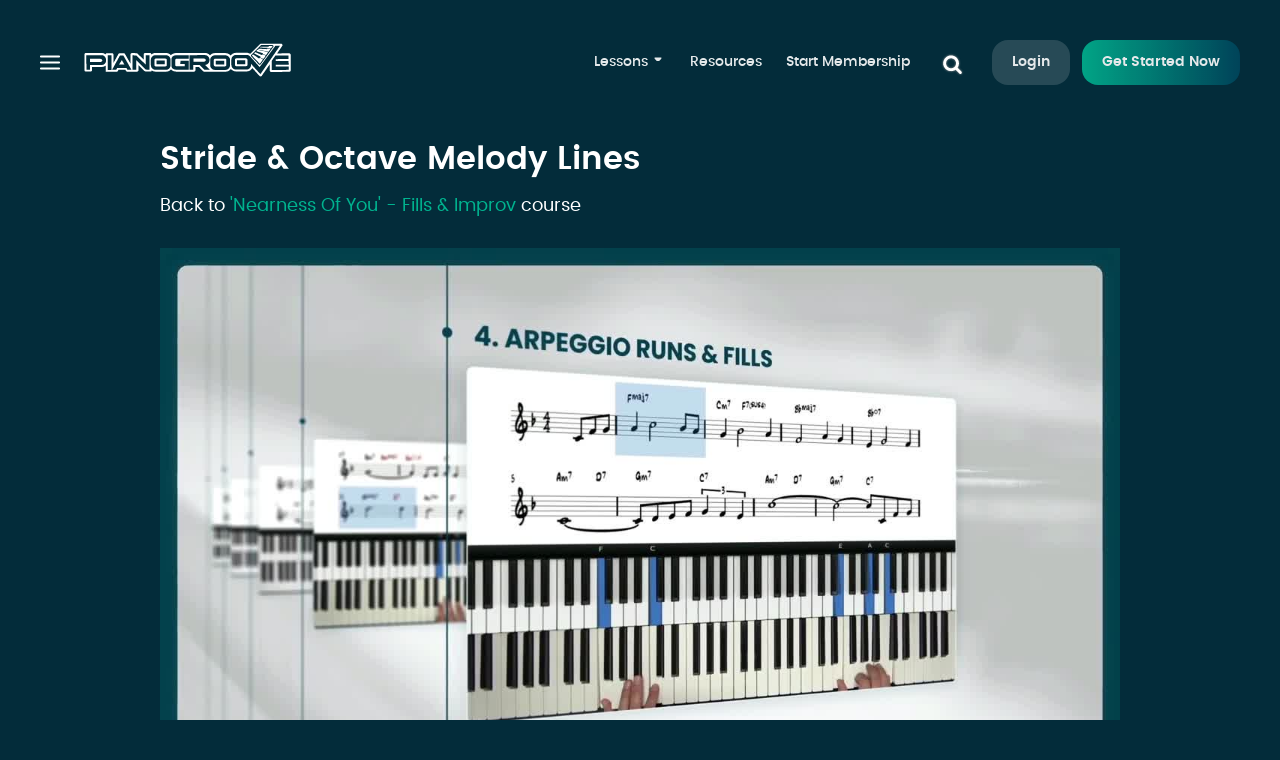

--- FILE ---
content_type: text/html; charset=UTF-8
request_url: https://www.pianogroove.com/jazz-piano-lessons/stride-octave-melody-lines/
body_size: 28058
content:
<!DOCTYPE html>
<html lang="en-US">
<head >
<meta charset="UTF-8" />
<script type="text/javascript">
/* <![CDATA[ */
var gform;gform||(document.addEventListener("gform_main_scripts_loaded",function(){gform.scriptsLoaded=!0}),document.addEventListener("gform/theme/scripts_loaded",function(){gform.themeScriptsLoaded=!0}),window.addEventListener("DOMContentLoaded",function(){gform.domLoaded=!0}),gform={domLoaded:!1,scriptsLoaded:!1,themeScriptsLoaded:!1,isFormEditor:()=>"function"==typeof InitializeEditor,callIfLoaded:function(o){return!(!gform.domLoaded||!gform.scriptsLoaded||!gform.themeScriptsLoaded&&!gform.isFormEditor()||(gform.isFormEditor()&&console.warn("The use of gform.initializeOnLoaded() is deprecated in the form editor context and will be removed in Gravity Forms 3.1."),o(),0))},initializeOnLoaded:function(o){gform.callIfLoaded(o)||(document.addEventListener("gform_main_scripts_loaded",()=>{gform.scriptsLoaded=!0,gform.callIfLoaded(o)}),document.addEventListener("gform/theme/scripts_loaded",()=>{gform.themeScriptsLoaded=!0,gform.callIfLoaded(o)}),window.addEventListener("DOMContentLoaded",()=>{gform.domLoaded=!0,gform.callIfLoaded(o)}))},hooks:{action:{},filter:{}},addAction:function(o,r,e,t){gform.addHook("action",o,r,e,t)},addFilter:function(o,r,e,t){gform.addHook("filter",o,r,e,t)},doAction:function(o){gform.doHook("action",o,arguments)},applyFilters:function(o){return gform.doHook("filter",o,arguments)},removeAction:function(o,r){gform.removeHook("action",o,r)},removeFilter:function(o,r,e){gform.removeHook("filter",o,r,e)},addHook:function(o,r,e,t,n){null==gform.hooks[o][r]&&(gform.hooks[o][r]=[]);var d=gform.hooks[o][r];null==n&&(n=r+"_"+d.length),gform.hooks[o][r].push({tag:n,callable:e,priority:t=null==t?10:t})},doHook:function(r,o,e){var t;if(e=Array.prototype.slice.call(e,1),null!=gform.hooks[r][o]&&((o=gform.hooks[r][o]).sort(function(o,r){return o.priority-r.priority}),o.forEach(function(o){"function"!=typeof(t=o.callable)&&(t=window[t]),"action"==r?t.apply(null,e):e[0]=t.apply(null,e)})),"filter"==r)return e[0]},removeHook:function(o,r,t,n){var e;null!=gform.hooks[o][r]&&(e=(e=gform.hooks[o][r]).filter(function(o,r,e){return!!(null!=n&&n!=o.tag||null!=t&&t!=o.priority)}),gform.hooks[o][r]=e)}});
/* ]]> */
</script>

<title>Stride &amp; Octave Melody Lines | Jazz Ballad Improvisation Course</title><meta name="viewport" content="width=device-width, user-scalable=no" />
<!--Plugin Global Hide Admin Tool Bar Active-->

<!-- This website is patched against a big problem not solved from WordPress 3.3+ to date -->

<meta name='robots' content='index, follow, max-image-preview:large, max-snippet:-1, max-video-preview:-1' />
	<style>img:is([sizes="auto" i], [sizes^="auto," i]) { contain-intrinsic-size: 3000px 1500px }</style>
	
	<!-- This site is optimized with the Yoast SEO Premium plugin v25.1 (Yoast SEO v25.1) - https://yoast.com/wordpress/plugins/seo/ -->
	<meta name="description" content="We play the original melody of the tune in octaves to command a bigger range of the piano and add interest to repeating sections." />
	<link rel="canonical" href="https://www.pianogroove.com/jazz-piano-lessons/stride-octave-melody-lines/" />
	<meta property="og:locale" content="en_US" />
	<meta property="og:type" content="article" />
	<meta property="og:title" content="Stride &amp; Octave Melody Lines" />
	<meta property="og:description" content="We play the original melody of the tune in octaves to command a bigger range of the piano and add interest to repeating sections." />
	<meta property="og:url" content="https://www.pianogroove.com/jazz-piano-lessons/stride-octave-melody-lines/" />
	<meta property="og:site_name" content="PianoGroove.com" />
	<meta property="article:publisher" content="https://www.facebook.com/PianoGroove" />
	<meta property="article:modified_time" content="2025-04-27T11:37:57+00:00" />
	<meta property="og:image" content="https://pianogroove.com/media/2023/05/stride-octave-melody.jpg" />
	<meta property="og:image:width" content="1920" />
	<meta property="og:image:height" content="1080" />
	<meta property="og:image:type" content="image/jpeg" />
	<meta name="twitter:card" content="summary_large_image" />
	<meta name="twitter:site" content="@pianogroove" />
	<meta name="twitter:label1" content="Est. reading time" />
	<meta name="twitter:data1" content="1 minute" />
	<script type="application/ld+json" class="yoast-schema-graph">{"@context":"https://schema.org","@graph":[{"@type":"WebPage","@id":"https://www.pianogroove.com/jazz-piano-lessons/stride-octave-melody-lines/","url":"https://www.pianogroove.com/jazz-piano-lessons/stride-octave-melody-lines/","name":"Stride & Octave Melody Lines | Jazz Ballad Improvisation Course","isPartOf":{"@id":"https://www.pianogroove.com/#website"},"primaryImageOfPage":{"@id":"https://www.pianogroove.com/jazz-piano-lessons/stride-octave-melody-lines/#primaryimage"},"image":{"@id":"https://www.pianogroove.com/jazz-piano-lessons/stride-octave-melody-lines/#primaryimage"},"thumbnailUrl":"https://pianogroove.com/media/2023/05/stride-octave-melody.jpg","datePublished":"2023-05-13T07:46:07+00:00","dateModified":"2025-04-27T11:37:57+00:00","description":"We play the original melody of the tune in octaves to command a bigger range of the piano and add interest to repeating sections.","breadcrumb":{"@id":"https://www.pianogroove.com/jazz-piano-lessons/stride-octave-melody-lines/#breadcrumb"},"inLanguage":"en-US","potentialAction":[{"@type":"ReadAction","target":["https://www.pianogroove.com/jazz-piano-lessons/stride-octave-melody-lines/"]}]},{"@type":"ImageObject","inLanguage":"en-US","@id":"https://www.pianogroove.com/jazz-piano-lessons/stride-octave-melody-lines/#primaryimage","url":"https://pianogroove.com/media/2023/05/stride-octave-melody.jpg","contentUrl":"https://pianogroove.com/media/2023/05/stride-octave-melody.jpg","width":1920,"height":1080},{"@type":"BreadcrumbList","@id":"https://www.pianogroove.com/jazz-piano-lessons/stride-octave-melody-lines/#breadcrumb","itemListElement":[{"@type":"ListItem","position":1,"name":"Home","item":"https://www.pianogroove.com/"},{"@type":"ListItem","position":2,"name":"Courses","item":"https://www.pianogroove.com/blog/fvms_lesson/"},{"@type":"ListItem","position":3,"name":"&#8216;Nearness Of You&#8217; &#8211; Fills &#038; Improv","item":"https://www.pianogroove.com/jazz-piano-lessons/ballad-voicings-fills-improv/"},{"@type":"ListItem","position":4,"name":"Stride &#038; Octave Melody Lines"}]},{"@type":"WebSite","@id":"https://www.pianogroove.com/#website","url":"https://www.pianogroove.com/","name":"PianoGroove.com","description":"","potentialAction":[{"@type":"SearchAction","target":{"@type":"EntryPoint","urlTemplate":"https://www.pianogroove.com/?s={search_term_string}"},"query-input":{"@type":"PropertyValueSpecification","valueRequired":true,"valueName":"search_term_string"}}],"inLanguage":"en-US"}]}</script>
	<!-- / Yoast SEO Premium plugin. -->


<link rel='dns-prefetch' href='//js.stripe.com' />
<link rel='dns-prefetch' href='//static.airwallex.com' />
<link rel="alternate" type="application/rss+xml" title="PianoGroove.com &raquo; Feed" href="https://www.pianogroove.com/feed/" />
<link rel="alternate" type="application/rss+xml" title="PianoGroove.com &raquo; Comments Feed" href="https://www.pianogroove.com/comments/feed/" />
<link rel="alternate" type="application/rss+xml" title="PianoGroove.com &raquo; Stride &#038; Octave Melody Lines Comments Feed" href="https://www.pianogroove.com/jazz-piano-lessons/stride-octave-melody-lines/feed/" />
<link rel='stylesheet' id='wpfp-css' href='https://www.pianogroove.com/wp-content/plugins/wp-favorite-posts/include/wpfp.css' type='text/css' />
<link rel='stylesheet' id='pg-new-homepage-css' href='https://www.pianogroove.com/wp-content/themes/pianogroove-2017/page-new-homepage.css?ver=1767699300' type='text/css' media='' />
<link rel='stylesheet' id='centric-theme-css' href='https://www.pianogroove.com/wp-content/themes/pianogroove-2017/style.css?ver=1760771752' type='text/css' media='all' />
<link rel='stylesheet' id='wp-block-library-css' href='https://www.pianogroove.com/wp-includes/css/dist/block-library/style.min.css?ver=6.8.3' type='text/css' media='all' />
<style id='classic-theme-styles-inline-css' type='text/css'>
/*! This file is auto-generated */
.wp-block-button__link{color:#fff;background-color:#32373c;border-radius:9999px;box-shadow:none;text-decoration:none;padding:calc(.667em + 2px) calc(1.333em + 2px);font-size:1.125em}.wp-block-file__button{background:#32373c;color:#fff;text-decoration:none}
</style>
<style id='wppb-edit-profile-style-inline-css' type='text/css'>


</style>
<style id='wppb-login-style-inline-css' type='text/css'>


</style>
<style id='wppb-recover-password-style-inline-css' type='text/css'>


</style>
<style id='wppb-register-style-inline-css' type='text/css'>


</style>
<style id='global-styles-inline-css' type='text/css'>
:root{--wp--preset--aspect-ratio--square: 1;--wp--preset--aspect-ratio--4-3: 4/3;--wp--preset--aspect-ratio--3-4: 3/4;--wp--preset--aspect-ratio--3-2: 3/2;--wp--preset--aspect-ratio--2-3: 2/3;--wp--preset--aspect-ratio--16-9: 16/9;--wp--preset--aspect-ratio--9-16: 9/16;--wp--preset--color--black: #000000;--wp--preset--color--cyan-bluish-gray: #abb8c3;--wp--preset--color--white: #ffffff;--wp--preset--color--pale-pink: #f78da7;--wp--preset--color--vivid-red: #cf2e2e;--wp--preset--color--luminous-vivid-orange: #ff6900;--wp--preset--color--luminous-vivid-amber: #fcb900;--wp--preset--color--light-green-cyan: #7bdcb5;--wp--preset--color--vivid-green-cyan: #00d084;--wp--preset--color--pale-cyan-blue: #8ed1fc;--wp--preset--color--vivid-cyan-blue: #0693e3;--wp--preset--color--vivid-purple: #9b51e0;--wp--preset--gradient--vivid-cyan-blue-to-vivid-purple: linear-gradient(135deg,rgba(6,147,227,1) 0%,rgb(155,81,224) 100%);--wp--preset--gradient--light-green-cyan-to-vivid-green-cyan: linear-gradient(135deg,rgb(122,220,180) 0%,rgb(0,208,130) 100%);--wp--preset--gradient--luminous-vivid-amber-to-luminous-vivid-orange: linear-gradient(135deg,rgba(252,185,0,1) 0%,rgba(255,105,0,1) 100%);--wp--preset--gradient--luminous-vivid-orange-to-vivid-red: linear-gradient(135deg,rgba(255,105,0,1) 0%,rgb(207,46,46) 100%);--wp--preset--gradient--very-light-gray-to-cyan-bluish-gray: linear-gradient(135deg,rgb(238,238,238) 0%,rgb(169,184,195) 100%);--wp--preset--gradient--cool-to-warm-spectrum: linear-gradient(135deg,rgb(74,234,220) 0%,rgb(151,120,209) 20%,rgb(207,42,186) 40%,rgb(238,44,130) 60%,rgb(251,105,98) 80%,rgb(254,248,76) 100%);--wp--preset--gradient--blush-light-purple: linear-gradient(135deg,rgb(255,206,236) 0%,rgb(152,150,240) 100%);--wp--preset--gradient--blush-bordeaux: linear-gradient(135deg,rgb(254,205,165) 0%,rgb(254,45,45) 50%,rgb(107,0,62) 100%);--wp--preset--gradient--luminous-dusk: linear-gradient(135deg,rgb(255,203,112) 0%,rgb(199,81,192) 50%,rgb(65,88,208) 100%);--wp--preset--gradient--pale-ocean: linear-gradient(135deg,rgb(255,245,203) 0%,rgb(182,227,212) 50%,rgb(51,167,181) 100%);--wp--preset--gradient--electric-grass: linear-gradient(135deg,rgb(202,248,128) 0%,rgb(113,206,126) 100%);--wp--preset--gradient--midnight: linear-gradient(135deg,rgb(2,3,129) 0%,rgb(40,116,252) 100%);--wp--preset--font-size--small: 13px;--wp--preset--font-size--medium: 20px;--wp--preset--font-size--large: 36px;--wp--preset--font-size--x-large: 42px;--wp--preset--spacing--20: 0.44rem;--wp--preset--spacing--30: 0.67rem;--wp--preset--spacing--40: 1rem;--wp--preset--spacing--50: 1.5rem;--wp--preset--spacing--60: 2.25rem;--wp--preset--spacing--70: 3.38rem;--wp--preset--spacing--80: 5.06rem;--wp--preset--shadow--natural: 6px 6px 9px rgba(0, 0, 0, 0.2);--wp--preset--shadow--deep: 12px 12px 50px rgba(0, 0, 0, 0.4);--wp--preset--shadow--sharp: 6px 6px 0px rgba(0, 0, 0, 0.2);--wp--preset--shadow--outlined: 6px 6px 0px -3px rgba(255, 255, 255, 1), 6px 6px rgba(0, 0, 0, 1);--wp--preset--shadow--crisp: 6px 6px 0px rgba(0, 0, 0, 1);}:where(.is-layout-flex){gap: 0.5em;}:where(.is-layout-grid){gap: 0.5em;}body .is-layout-flex{display: flex;}.is-layout-flex{flex-wrap: wrap;align-items: center;}.is-layout-flex > :is(*, div){margin: 0;}body .is-layout-grid{display: grid;}.is-layout-grid > :is(*, div){margin: 0;}:where(.wp-block-columns.is-layout-flex){gap: 2em;}:where(.wp-block-columns.is-layout-grid){gap: 2em;}:where(.wp-block-post-template.is-layout-flex){gap: 1.25em;}:where(.wp-block-post-template.is-layout-grid){gap: 1.25em;}.has-black-color{color: var(--wp--preset--color--black) !important;}.has-cyan-bluish-gray-color{color: var(--wp--preset--color--cyan-bluish-gray) !important;}.has-white-color{color: var(--wp--preset--color--white) !important;}.has-pale-pink-color{color: var(--wp--preset--color--pale-pink) !important;}.has-vivid-red-color{color: var(--wp--preset--color--vivid-red) !important;}.has-luminous-vivid-orange-color{color: var(--wp--preset--color--luminous-vivid-orange) !important;}.has-luminous-vivid-amber-color{color: var(--wp--preset--color--luminous-vivid-amber) !important;}.has-light-green-cyan-color{color: var(--wp--preset--color--light-green-cyan) !important;}.has-vivid-green-cyan-color{color: var(--wp--preset--color--vivid-green-cyan) !important;}.has-pale-cyan-blue-color{color: var(--wp--preset--color--pale-cyan-blue) !important;}.has-vivid-cyan-blue-color{color: var(--wp--preset--color--vivid-cyan-blue) !important;}.has-vivid-purple-color{color: var(--wp--preset--color--vivid-purple) !important;}.has-black-background-color{background-color: var(--wp--preset--color--black) !important;}.has-cyan-bluish-gray-background-color{background-color: var(--wp--preset--color--cyan-bluish-gray) !important;}.has-white-background-color{background-color: var(--wp--preset--color--white) !important;}.has-pale-pink-background-color{background-color: var(--wp--preset--color--pale-pink) !important;}.has-vivid-red-background-color{background-color: var(--wp--preset--color--vivid-red) !important;}.has-luminous-vivid-orange-background-color{background-color: var(--wp--preset--color--luminous-vivid-orange) !important;}.has-luminous-vivid-amber-background-color{background-color: var(--wp--preset--color--luminous-vivid-amber) !important;}.has-light-green-cyan-background-color{background-color: var(--wp--preset--color--light-green-cyan) !important;}.has-vivid-green-cyan-background-color{background-color: var(--wp--preset--color--vivid-green-cyan) !important;}.has-pale-cyan-blue-background-color{background-color: var(--wp--preset--color--pale-cyan-blue) !important;}.has-vivid-cyan-blue-background-color{background-color: var(--wp--preset--color--vivid-cyan-blue) !important;}.has-vivid-purple-background-color{background-color: var(--wp--preset--color--vivid-purple) !important;}.has-black-border-color{border-color: var(--wp--preset--color--black) !important;}.has-cyan-bluish-gray-border-color{border-color: var(--wp--preset--color--cyan-bluish-gray) !important;}.has-white-border-color{border-color: var(--wp--preset--color--white) !important;}.has-pale-pink-border-color{border-color: var(--wp--preset--color--pale-pink) !important;}.has-vivid-red-border-color{border-color: var(--wp--preset--color--vivid-red) !important;}.has-luminous-vivid-orange-border-color{border-color: var(--wp--preset--color--luminous-vivid-orange) !important;}.has-luminous-vivid-amber-border-color{border-color: var(--wp--preset--color--luminous-vivid-amber) !important;}.has-light-green-cyan-border-color{border-color: var(--wp--preset--color--light-green-cyan) !important;}.has-vivid-green-cyan-border-color{border-color: var(--wp--preset--color--vivid-green-cyan) !important;}.has-pale-cyan-blue-border-color{border-color: var(--wp--preset--color--pale-cyan-blue) !important;}.has-vivid-cyan-blue-border-color{border-color: var(--wp--preset--color--vivid-cyan-blue) !important;}.has-vivid-purple-border-color{border-color: var(--wp--preset--color--vivid-purple) !important;}.has-vivid-cyan-blue-to-vivid-purple-gradient-background{background: var(--wp--preset--gradient--vivid-cyan-blue-to-vivid-purple) !important;}.has-light-green-cyan-to-vivid-green-cyan-gradient-background{background: var(--wp--preset--gradient--light-green-cyan-to-vivid-green-cyan) !important;}.has-luminous-vivid-amber-to-luminous-vivid-orange-gradient-background{background: var(--wp--preset--gradient--luminous-vivid-amber-to-luminous-vivid-orange) !important;}.has-luminous-vivid-orange-to-vivid-red-gradient-background{background: var(--wp--preset--gradient--luminous-vivid-orange-to-vivid-red) !important;}.has-very-light-gray-to-cyan-bluish-gray-gradient-background{background: var(--wp--preset--gradient--very-light-gray-to-cyan-bluish-gray) !important;}.has-cool-to-warm-spectrum-gradient-background{background: var(--wp--preset--gradient--cool-to-warm-spectrum) !important;}.has-blush-light-purple-gradient-background{background: var(--wp--preset--gradient--blush-light-purple) !important;}.has-blush-bordeaux-gradient-background{background: var(--wp--preset--gradient--blush-bordeaux) !important;}.has-luminous-dusk-gradient-background{background: var(--wp--preset--gradient--luminous-dusk) !important;}.has-pale-ocean-gradient-background{background: var(--wp--preset--gradient--pale-ocean) !important;}.has-electric-grass-gradient-background{background: var(--wp--preset--gradient--electric-grass) !important;}.has-midnight-gradient-background{background: var(--wp--preset--gradient--midnight) !important;}.has-small-font-size{font-size: var(--wp--preset--font-size--small) !important;}.has-medium-font-size{font-size: var(--wp--preset--font-size--medium) !important;}.has-large-font-size{font-size: var(--wp--preset--font-size--large) !important;}.has-x-large-font-size{font-size: var(--wp--preset--font-size--x-large) !important;}
:where(.wp-block-post-template.is-layout-flex){gap: 1.25em;}:where(.wp-block-post-template.is-layout-grid){gap: 1.25em;}
:where(.wp-block-columns.is-layout-flex){gap: 2em;}:where(.wp-block-columns.is-layout-grid){gap: 2em;}
:root :where(.wp-block-pullquote){font-size: 1.5em;line-height: 1.6;}
</style>
<link rel='stylesheet' id='cpsh-shortcodes-css' href='https://www.pianogroove.com/wp-content/plugins/column-shortcodes//assets/css/shortcodes.css?ver=1.0.1' type='text/css' media='all' />
<link rel='stylesheet' id='fv_flowplayer-css' href='https://www.pianogroove.com/wp-content/fv-player-custom/style-1.css?ver=1748873539' type='text/css' media='all' />
<link rel='stylesheet' id='fv-player-pro-css' href='https://www.pianogroove.com/wp-content/plugins/fv-player-pro/beta/css/style.min.css?ver=8.0.18.beta' type='text/css' media='all' />
<script type="text/javascript" src="https://www.pianogroove.com/wp-includes/js/jquery/jquery.min.js?ver=3.7.1" id="jquery-core-js"></script>
<script type="text/javascript" src="https://www.pianogroove.com/wp-includes/js/jquery/jquery-migrate.min.js?ver=3.4.1" id="jquery-migrate-js"></script>
<!--[if lt IE 9]>
<script type="text/javascript" src="https://www.pianogroove.com/wp-content/themes/genesis/lib/js/html5shiv.js?ver=3.7.3" id="html5shiv-js"></script>
<![endif]-->
<script type="text/javascript" src="https://www.pianogroove.com/wp-content/plugins/wp-favorite-posts/include/wpfp.js?ver=6.8.3" id="wp-favorite-posts-js"></script>
<link rel="https://api.w.org/" href="https://www.pianogroove.com/wp-json/" /><link rel='shortlink' href='https://www.pianogroove.com/?p=22071' />
<style>form .message-textarea {display: none !important; }</style>
<link rel="icon" href="https://www.pianogroove.com//wp-content/themes/pianogroove-2017/images/favicon.ico?v=2" />
<!-- Google Tag Manager -->
<script>(function(w,d,s,l,i){w[l]=w[l]||[];w[l].push({'gtm.start':
new Date().getTime(),event:'gtm.js'});var f=d.getElementsByTagName(s)[0],
j=d.createElement(s),dl=l!='dataLayer'?'&l='+l:'';j.async=true;j.src=
'https://www.googletagmanager.com/gtm.js?id='+i+dl;f.parentNode.insertBefore(j,f);
})(window,document,'script','dataLayer','GTM-WJ9MR6NQ');</script>
<!-- End Google Tag Manager -->

<!-- Google Tag Manager (noscript) -->
<noscript><iframe src="https://www.googletagmanager.com/ns.html?id=GTM-WJ9MR6NQ"
height="0" width="0" style="display:none;visibility:hidden"></iframe></noscript>
<!-- End Google Tag Manager (noscript) -->

<!-- Meta Pixel Code -->
<script>
!function(f,b,e,v,n,t,s)
{if(f.fbq)return;n=f.fbq=function(){n.callMethod?
n.callMethod.apply(n,arguments):n.queue.push(arguments)};
if(!f._fbq)f._fbq=n;n.push=n;n.loaded=!0;n.version=\'2.0\';
n.queue=[];t=b.createElement(e);t.async=!0;
t.src=v;s=b.getElementsByTagName(e)[0];
s.parentNode.insertBefore(t,s)}(window, document,\'script\',
\'https://connect.facebook.net/en_US/fbevents.js\');
fbq(\'init\', \'419403978183679\');
fbq(\'track\', \'PageView\');
</script>
<noscript><img height=\"1\" width=\"1\" style=\"display:none\"
src=\"https://www.facebook.com/tr?id=419403978183679&ev=PageView&noscript=1\"
/></noscript>
<!-- End Meta Pixel Code -->    <script>
    var _learnq = _learnq || [];
    _learnq.push(['identify', {
      '$email': ''
    }]);
    </script>
    <script async type="text/javascript" src="//static.klaviyo.com/onsite/js/klaviyo.js?company_id=UREGZk"></script>
  <style>
    #custom_html-13 {
      display: none;
    }

    @media (max-width: 767.98px) {
      #menu-home .menu-item-4711 {
        display: none;
      }

      .site-header ul.genesis-nav-menu.responsive-menu {
        right: -16px;
      }
    }

    body.single-fvms_exercise .site-header {
      background-color: #002835 !important;
    }

    body.single-fvms_exercise .site-container {
      padding-top: 130px !important;
    }

    @media (max-width: 991.98px) {
      body.single-fvms_exercise .site-container {
        padding-top: 80px !important;
      }
    }

    @media (max-width: 767.98px) {
      body.single-fvms_exercise .site-container {
        padding-top: 50px !important;
      }
    }

    body.single-fvms_exercise .site-container .exercise-header {
      padding-top: 20px;
    }
  </style>
  <style type="text/css">.recentcomments a{display:inline !important;padding:0 !important;margin:0 !important;}</style><style type="text/css" id="custom-background-css">
body.custom-background { background-color: #ffffff; background-image: url("https://pianogroove.com/wp-content/uploads/2017/10/pg-main-bg.jpg"); background-position: center top; background-size: cover; background-repeat: no-repeat; background-attachment: fixed; }
</style>
	</head>
<body class="wp-singular fvms_lesson-template-default single single-fvms_lesson postid-22071 custom-background wp-theme-genesis wp-child-theme-pianogroove-2017 header-image header-full-width full-width-content" itemscope itemtype="https://schema.org/WebPage"><div class="site-container">    <script>document.body.className += ' js'</script>
  <header class="site-header" itemscope itemtype="https://schema.org/WPHeader"><div class="wrap">    <style>
      body.page-template-new-join-page  .sidebar_menu_toggle {
        display: none;
      }
    </style>
    <div class="sidebar_menu_toggle">
      <img src="/wp-content/themes/pianogroove-2017/images/new_homepage/svg/pg_open_menu.svg" alt="sidebar menu toggle">
      <img src="/wp-content/themes/pianogroove-2017/images/new_homepage/svg/pg_close.svg" alt="sidebar menu toggle" class="close">
      <div class="sidebar_menu_open">
        <div class="title_area">
          <p>Explore PianoGroove</p>
        </div>
        <div class="menu-toggle-menu-container"><ul id="menu-toggle-menu" class="menu"><li id="menu-item-36260" class="menu-item menu-item-type-custom menu-item-object-custom menu-item-has-children menu-item-36260"><a href="#" itemprop="url">Our Courses<span class="menu-description"></span></a>
<ul class="sub-menu">
	<li id="menu-item-36261" class="menu-item menu-item-type-custom menu-item-object-custom menu-item-36261"><a href="/jazz-piano-lessons/" itemprop="url" data-wpel-link="internal">Jazz Piano Lessons<span class="menu-description"></span></a></li>
	<li id="menu-item-36262" class="menu-item menu-item-type-custom menu-item-object-custom menu-item-36262"><a href="/blues-piano-lessons/" itemprop="url" data-wpel-link="internal">Blues Piano Lesson<span class="menu-description"></span></a></li>
	<li id="menu-item-36263" class="menu-item menu-item-type-custom menu-item-object-custom menu-item-36263"><a href="/bossa-nova-lessons/" itemprop="url" data-wpel-link="internal">Brazilian Piano Lessons<span class="menu-description"></span></a></li>
</ul>
</li>
<li id="menu-item-36264" class="menu-item menu-item-type-custom menu-item-object-custom menu-item-36264"><a href="/syllabuses/" itemprop="url" data-wpel-link="internal">Learning Pathways<span class="menu-description"></span></a></li>
<li id="menu-item-36265" class="menu-item menu-item-type-custom menu-item-object-custom menu-item-36265"><a href="/live-seminars/" itemprop="url" data-wpel-link="internal">Seminars &#038; Workshops<span class="menu-description"></span></a></li>
<li id="menu-item-36266" class="menu-item menu-item-type-custom menu-item-object-custom menu-item-36266"><a href="/exercises/" itemprop="url" data-wpel-link="internal">Ear Training Suite<span class="menu-description"></span></a></li>
<li id="menu-item-36267" class="border_top menu-item menu-item-type-custom menu-item-object-custom menu-item-36267"><a href="/course-index/" itemprop="url" data-wpel-link="internal">Course Index<span class="menu-description"></span></a></li>
<li id="menu-item-36268" class="border_bottom menu-item menu-item-type-custom menu-item-object-custom menu-item-36268"><a href="/lesson-index/" itemprop="url" data-wpel-link="internal">Lesson Index<span class="menu-description"></span></a></li>
<li id="menu-item-36269" class="menu-item menu-item-type-custom menu-item-object-custom menu-item-has-children menu-item-36269"><a href="#" itemprop="url">PianoGroove<span class="menu-description"></span></a>
<ul class="sub-menu">
	<li id="menu-item-36270" class="menu-item menu-item-type-custom menu-item-object-custom menu-item-36270"><a href="/meet-the-team/" itemprop="url" data-wpel-link="internal">Your Teachers<span class="menu-description"></span></a></li>
	<li id="menu-item-36271" class="menu-item menu-item-type-custom menu-item-object-custom menu-item-36271"><a href="/about-piano-groove/" itemprop="url" data-wpel-link="internal">About PianoGroove<span class="menu-description"></span></a></li>
	<li id="menu-item-36272" class="menu-item menu-item-type-custom menu-item-object-custom menu-item-36272"><a href="/contact-us/" itemprop="url" data-wpel-link="internal">Contact Us<span class="menu-description"></span></a></li>
</ul>
</li>
<li id="menu-item-36273" class="menu-item menu-item-type-custom menu-item-object-custom menu-item-36273"><a href="/login/" itemprop="url" data-wpel-link="internal">Login<span class="menu-description"></span></a></li>
<li id="menu-item-36274" class="new_primary_btn menu-item menu-item-type-custom menu-item-object-custom menu-item-36274"><a href="/join/" itemprop="url" data-wpel-link="internal">Start 7 day trial<span class="menu-description"></span></a></li>
</ul></div>      </div>
    </div>
    <div class="title-area"><p class="site-title" itemprop="headline"><a href="https://www.pianogroove.com/" data-wpel-link="internal">PianoGroove.com</a></p></div><nav class="nav-primary" itemscope itemtype="https://schema.org/SiteNavigationElement"><div class="wrap"><div id="responsive-menu-icon">Menu</div><ul id="menu-home" class="menu genesis-nav-menu menu-primary"><li id="menu-item-2371" class="menu-item menu-item-type-custom menu-item-object-custom menu-item-has-children menu-item-2371"><a href="https://pianogroove.com/jazz-piano-lessons/" itemprop="url" data-wpel-link="internal"><span itemprop="name">Lessons</span><span class="menu-description"></span></a>
<ul class="sub-menu">
	<li id="menu-item-1578" class="menu-item menu-item-type-taxonomy menu-item-object-fvms_genre menu-item-1578"><a href="https://www.pianogroove.com/jazz-piano-lessons/" itemprop="url" data-wpel-link="internal"><span itemprop="name">Jazz Piano Lessons</span><span class="menu-description">Step-by-step lessons on jazz piano theory</span></a></li>
	<li id="menu-item-1579" class="menu-item menu-item-type-taxonomy menu-item-object-fvms_genre menu-item-1579"><a href="https://www.pianogroove.com/blues-piano-lessons/" itemprop="url" data-wpel-link="internal"><span itemprop="name">Blues Piano Lessons</span><span class="menu-description">Learn the blues, jazz blues, funk, & gospel</span></a></li>
	<li id="menu-item-1580" class="menu-item menu-item-type-taxonomy menu-item-object-fvms_genre menu-item-1580"><a href="https://www.pianogroove.com/bossa-nova-lessons/" itemprop="url" data-wpel-link="internal"><span itemprop="name">Brazilian Piano Lessons</span><span class="menu-description">Study bossa nova, samba, & choro styles</span></a></li>
	<li id="menu-item-4711" class="menu-item-subscribe menu-item menu-item-type-custom menu-item-object-custom menu-item-4711"><a href="https://www.pianogroove.com/join-today/" itemprop="url" data-wpel-link="internal"><span itemprop="name">START LEARNING NOW</span><span class="menu-description"></span></a></li>
</ul>
</li>
<li id="menu-item-1713" class="menu-item menu-item-type-custom menu-item-object-custom menu-item-1713"><a href="/resources/" itemprop="url" data-wpel-link="internal"><span itemprop="name">Resources</span><span class="menu-description"></span></a></li>
<li id="menu-item-33168" class="menu-item menu-item-type-custom menu-item-object-custom menu-item-33168"><a href="https://www.pianogroove.com/join-today/" itemprop="url" data-wpel-link="internal"><span itemprop="name">Start Membership</span><span class="menu-description"></span></a></li>
<li id="menu-item-13331" class="right join-item menu-item menu-item-type-custom menu-item-object-custom menu-item-13331"><a href="https://www.pianogroove.com/join-today/" itemprop="url" data-wpel-link="internal"><span itemprop="name">Get Started Now</span><span class="menu-description"></span></a></li>
<li id="menu-item-1460" class="right login-item menu-item menu-item-type-custom menu-item-object-custom menu-item-1460"><a href="/login/" itemprop="url" data-wpel-link="internal"><span itemprop="name">Login</span><span class="menu-description"></span></a></li>
<li class="right search"><form role="search" method="get" class="search-form" class="search-form" action="https://www.pianogroove.com/" itemprop="potentialAction" itemscope="" itemtype="https://schema.org/SearchAction" >
  <meta itemprop="target" content="https://www.pianogroove.com/?s={s}">
    <input itemprop="query-input" type="search" value="" name="s" id="s" placeholder="Search this website …" />
    <input type="submit" class="search-submit" value="Search" />
  </form></li></ul></div></nav>    <div class="member-buttons">
        <a class="join-item" href="/join" data-wpel-link="internal">Join</a>
        <a class="login-item" href="/login/" data-wpel-link="internal">Login</a>
        </div>
        </div></header><div class="bumper"></div><div class="site-inner"><div class="content-sidebar-wrap"><main class="content"><article class="post-22071 fvms_lesson type-fvms_lesson status-publish has-post-thumbnail entry" itemscope itemtype="https://schema.org/CreativeWork"><header class="entry-header"><div class="wrap">    <style>
    .lesson-head .flex_area {
      display: flex;
      justify-content: space-between;
      align-items: flex-end;
      flex-wrap: wrap;
      row-gap: 15px;
    }

    .lesson-head .flex_area .alignright {
      float: none;
    }
  </style>
  <div id="lesson-head">
    <div class="wrap">
      <div class="lesson-head clear">
        <div class="flex_area">
          <div class="text_area">
            <h1>Stride &#038; Octave Melody Lines</h1>
                        <div>Back to <a href="https://www.pianogroove.com/jazz-piano-lessons/ballad-voicings-fills-improv/" data-wpel-link="internal">'Nearness Of You' - Fills & Improv</a> course</div>
                      </div>
                  </div>
      </div>
          
      <div id="wpfp_1656" data-item="{&quot;sources&quot;:[{&quot;src&quot;:&quot;https:\/\/www.pianogroove.com\/?stream_loader=667608\u0026expire=1768622928\u0026signature=f82efa1abff438b90f9541cb45e493c9&quot;,&quot;type&quot;:&quot;application\/x-mpegurl&quot;,&quot;fv_title&quot;:&quot;Nearness-Of-You-Ballad-Intro\/index&quot;}],&quot;id&quot;:&quot;667608&quot;,&quot;splash&quot;:&quot;https:\/\/pianogroove-com-encoded-vids-coconut.nyc3.cdn.digitaloceanspaces.com\/Ballad-Voicings--Fills---Improv\/Nearness-Of-You-Ballad-Intro\/thumbnail-large-8c209b5f92.jpg?X-Amz-Algorithm=AWS4-HMAC-SHA256\u0026X-Amz-Credential=KBGW2JT4XWKQ3NFEXFIX%2F20260115%2Fams3%2Fs3%2Faws4_request\u0026X-Amz-Date=20260115T040848Z\u0026X-Amz-Expires=604800\u0026X-Amz-SignedHeaders=host\u0026X-Amz-Signature=186f17cd83327fde7c4aed44c1466fddeb7f508c8ca2313f5cb7a07ca66bba0d&quot;,&quot;timeline_vtt&quot;:[{&quot;src&quot;:&quot;https:\/\/www.pianogroove.com\/?stream_loader=https%3A%2F%2Fpianogroove-com-encoded-vids-coconut.nyc3.cdn.digitaloceanspaces.com%2FBallad-Voicings--Fills---Improv%2FNearness-Of-You-Ballad-Intro%2Fsprite-8c5bd90892.vtt\u0026expire=1768622928\u0026signature=4f137983c4e532cb4dd0e2f199098fff&quot;}],&quot;duration&quot;:117}" class="freedomplayer flowplayer no-brand is-splash is-paused skin-youtuby no-svg fp-full " data-button-rewind="1" style="max-width: 960px; max-height: 540px; " data-ratio="0.5625" data-fv_pg_post-id="22071" data-player-id="1656" data-fv_stats_data="{&quot;player_id&quot;:&quot;1656&quot;,&quot;post_id&quot;:22071}">
	<div class="fp-ratio" style="padding-top: 56.25%"></div>
	<img class="fp-splash" alt="video" src="https://pianogroove-com-encoded-vids-coconut.nyc3.cdn.digitaloceanspaces.com/Ballad-Voicings--Fills---Improv/Nearness-Of-You-Ballad-Intro/thumbnail-large-8c209b5f92.jpg?X-Amz-Algorithm=AWS4-HMAC-SHA256&amp;X-Amz-Credential=KBGW2JT4XWKQ3NFEXFIX%2F20260115%2Fams3%2Fs3%2Faws4_request&amp;X-Amz-Date=20260115T040848Z&amp;X-Amz-Expires=604800&amp;X-Amz-SignedHeaders=host&amp;X-Amz-Signature=186f17cd83327fde7c4aed44c1466fddeb7f508c8ca2313f5cb7a07ca66bba0d" />
	<div class="fp-ui"><noscript>Please enable JavaScript</noscript><div class="fp-play fp-visible"><svg class="fp-play-rounded-fill" xmlns="http://www.w3.org/2000/svg" viewBox="0 0 100 100"><defs><style>.a{fill:#000;opacity:0.65;}.b{fill:#fff;opacity:1.0;}</style></defs><title>play-rounded-fill</title><path class="fp-color-play" d="M49.9217-.078a50,50,0,1,0,50,50A50.0564,50.0564,0,0,0,49.9217-.078Z"/><path class="b" d="M35.942,35.2323c0-4.7289,3.3506-6.6637,7.446-4.2971L68.83,45.6235c4.0956,2.364,4.0956,6.2319,0,8.5977L43.388,68.91c-4.0954,2.364-7.446.43-7.446-4.2979Z" filter="url(#f1)"/></svg></div><div class="fp-preload"><b></b><b></b><b></b><b></b></div></div>

</div>
    </div>
  </div>
  </div>   
      <div class='drip-form-below-player no-after-text'><link rel='stylesheet' id='gforms_reset_css-css' href='https://www.pianogroove.com/wp-content/plugins/gravityforms/legacy/css/formreset.min.css?ver=2.9.25' type='text/css' media='all' />
<link rel='stylesheet' id='gforms_formsmain_css-css' href='https://www.pianogroove.com/wp-content/plugins/gravityforms/legacy/css/formsmain.min.css?ver=2.9.25' type='text/css' media='all' />
<link rel='stylesheet' id='gforms_ready_class_css-css' href='https://www.pianogroove.com/wp-content/plugins/gravityforms/legacy/css/readyclass.min.css?ver=2.9.25' type='text/css' media='all' />
<link rel='stylesheet' id='gforms_browsers_css-css' href='https://www.pianogroove.com/wp-content/plugins/gravityforms/legacy/css/browsers.min.css?ver=2.9.25' type='text/css' media='all' />
<script type="text/javascript" src="https://www.pianogroove.com/wp-includes/js/dist/dom-ready.min.js?ver=f77871ff7694fffea381" id="wp-dom-ready-js"></script>
<script type="text/javascript" src="https://www.pianogroove.com/wp-includes/js/dist/hooks.min.js?ver=4d63a3d491d11ffd8ac6" id="wp-hooks-js"></script>
<script type="text/javascript" src="https://www.pianogroove.com/wp-includes/js/dist/i18n.min.js?ver=5e580eb46a90c2b997e6" id="wp-i18n-js"></script>
<script type="text/javascript" id="wp-i18n-js-after">
/* <![CDATA[ */
wp.i18n.setLocaleData( { 'text direction\u0004ltr': [ 'ltr' ] } );
/* ]]> */
</script>
<script type="text/javascript" src="https://www.pianogroove.com/wp-includes/js/dist/a11y.min.js?ver=3156534cc54473497e14" id="wp-a11y-js"></script>
<script type="text/javascript" defer='defer' src="https://www.pianogroove.com/wp-content/plugins/gravityforms/js/jquery.json.min.js?ver=2.9.25" id="gform_json-js"></script>
<script type="text/javascript" id="gform_gravityforms-js-extra">
/* <![CDATA[ */
var gform_i18n = {"datepicker":{"days":{"monday":"Mo","tuesday":"Tu","wednesday":"We","thursday":"Th","friday":"Fr","saturday":"Sa","sunday":"Su"},"months":{"january":"January","february":"February","march":"March","april":"April","may":"May","june":"June","july":"July","august":"August","september":"September","october":"October","november":"November","december":"December"},"firstDay":1,"iconText":"Select date"}};
var gf_legacy_multi = [];
var gform_gravityforms = {"strings":{"invalid_file_extension":"This type of file is not allowed. Must be one of the following:","delete_file":"Delete this file","in_progress":"in progress","file_exceeds_limit":"File exceeds size limit","illegal_extension":"This type of file is not allowed.","max_reached":"Maximum number of files reached","unknown_error":"There was a problem while saving the file on the server","currently_uploading":"Please wait for the uploading to complete","cancel":"Cancel","cancel_upload":"Cancel this upload","cancelled":"Cancelled","error":"Error","message":"Message"},"vars":{"images_url":"https:\/\/www.pianogroove.com\/wp-content\/plugins\/gravityforms\/images"}};
var gf_global = {"gf_currency_config":{"name":"U.S. Dollar","symbol_left":"$","symbol_right":"","symbol_padding":"","thousand_separator":",","decimal_separator":".","decimals":2,"code":"USD"},"base_url":"https:\/\/www.pianogroove.com\/wp-content\/plugins\/gravityforms","number_formats":[],"spinnerUrl":"https:\/\/www.pianogroove.com\/wp-content\/plugins\/gravityforms\/images\/spinner.svg","version_hash":"0b6a8d9422aa36f6d8094653e9ec068f","strings":{"newRowAdded":"New row added.","rowRemoved":"Row removed","formSaved":"The form has been saved.  The content contains the link to return and complete the form."}};
/* ]]> */
</script>
<script type="text/javascript" defer='defer' src="https://www.pianogroove.com/wp-content/plugins/gravityforms/js/gravityforms.min.js?ver=2.9.25" id="gform_gravityforms-js"></script>
<script type="text/javascript" defer='defer' src="https://www.pianogroove.com/wp-content/plugins/gravityforms/js/placeholders.jquery.min.js?ver=2.9.25" id="gform_placeholder-js"></script>

                <div class='gf_browser_chrome gform_wrapper gform_legacy_markup_wrapper gform-theme--no-framework' data-form-theme='legacy' data-form-index='0' id='gform_wrapper_13' ><div id='gf_13' class='gform_anchor' tabindex='-1'></div><form method='post' enctype='multipart/form-data' target='gform_ajax_frame_13' id='gform_13'  action='/jazz-piano-lessons/stride-octave-melody-lines/#gf_13' data-formid='13' novalidate>
                        <div class='gform-body gform_body'><ul id='gform_fields_13' class='gform_fields top_label form_sublabel_below description_below validation_below'><li id="field_13_6" class="gfield gfield--type-honeypot gform_validation_container field_sublabel_below gfield--has-description field_description_below field_validation_below gfield_visibility_visible"  ><label class='gfield_label gform-field-label' for='input_13_6'>Company</label><div class='ginput_container'><input name='input_6' id='input_13_6' type='text' value='' autocomplete='new-password'/></div><div class='gfield_description' id='gfield_description_13_6'>This field is for validation purposes and should be left unchanged.</div></li><li id="field_13_1" class="gfield gfield--type-html gfield_html gfield_html_formatted gfield_no_follows_desc field_sublabel_below gfield--no-description field_description_below field_validation_below gfield_visibility_visible"  ><h3>Try a <strong>Free</strong> Lesson From This Course</h3>
<p class="text-before">Leave us your email below and we will send you a full sample lesson and a PDF download</p></li><li id="field_13_2" class="gfield gfield--type-name gfield_contains_required field_sublabel_hidden_label gfield--no-description field_description_below hidden_label field_validation_below gfield_visibility_visible"  ><label class='gfield_label gform-field-label gfield_label_before_complex' >Your name<span class="gfield_required"><span class="gfield_required gfield_required_asterisk">*</span></span></label><div class='ginput_complex ginput_container ginput_container--name no_prefix has_first_name no_middle_name no_last_name no_suffix gf_name_has_1 ginput_container_name gform-grid-row' id='input_13_2'>
                            
                            <span id='input_13_2_3_container' class='name_first gform-grid-col gform-grid-col--size-auto' >
                                                    <input type='text' name='input_2.3' id='input_13_2_3' value=''   aria-required='true'   placeholder='Your name'  />
                                                    <label for='input_13_2_3' class='gform-field-label gform-field-label--type-sub hidden_sub_label screen-reader-text'>First</label>
                                                </span>
                            
                            
                            
                        </div></li><li id="field_13_3" class="gfield gfield--type-email gfield_contains_required field_sublabel_below gfield--no-description field_description_below hidden_label field_validation_below gfield_visibility_visible"  ><label class='gfield_label gform-field-label' for='input_13_3'>Your email<span class="gfield_required"><span class="gfield_required gfield_required_asterisk">*</span></span></label><div class='ginput_container ginput_container_email'>
                            <input name='input_3' id='input_13_3' type='email' value='' class='large'   placeholder='Your email' aria-required="true" aria-invalid="false"  />
                        </div></li><li id="field_13_4" class="gfield gfield--type-html gfield_html gfield_html_formatted gfield_no_follows_desc field_sublabel_below gfield--no-description field_description_below field_validation_below gfield_visibility_visible"  ><input type="button" class="gform_button button" value="Send Me a Free Lesson" onclick="jQuery(this).closest('.gform_wrapper').find('input[type=submit]').click(); return false">

<style>
#gform_wrapper_13 .gform_footer { visibility: hidden; position: absolute; left: -100vw; }
</style></li><li id="field_13_5" class="gfield gfield--type-hidden gform_hidden field_sublabel_below gfield--no-description field_description_below field_validation_below gfield_visibility_visible"  ><div class='ginput_container ginput_container_text'><input name='input_5' id='input_13_5' type='hidden' class='gform_hidden'  aria-invalid="false" value='ballad-fills' /></div></li></ul></div>
        <div class='gform-footer gform_footer top_label'> <input type='submit' id='gform_submit_button_13' class='gform_button button' onclick='gform.submission.handleButtonClick(this);' data-submission-type='submit' value='Send Me a Free Lesson'  /> <input type='hidden' name='gform_ajax' value='form_id=13&amp;title=&amp;description=&amp;tabindex=0&amp;theme=legacy&amp;hash=63938d76449976e22720ebfddd20488b' />
            <input type='hidden' class='gform_hidden' name='gform_submission_method' data-js='gform_submission_method_13' value='iframe' />
            <input type='hidden' class='gform_hidden' name='gform_theme' data-js='gform_theme_13' id='gform_theme_13' value='legacy' />
            <input type='hidden' class='gform_hidden' name='gform_style_settings' data-js='gform_style_settings_13' id='gform_style_settings_13' value='' />
            <input type='hidden' class='gform_hidden' name='is_submit_13' value='1' />
            <input type='hidden' class='gform_hidden' name='gform_submit' value='13' />
            
            <input type='hidden' class='gform_hidden' name='gform_unique_id' value='' />
            <input type='hidden' class='gform_hidden' name='state_13' value='WyJbXSIsImQ2MTlkMWE2MzgwZDRkMmRlYzVmMTA2YWFmYzFhZWU4Il0=' />
            <input type='hidden' autocomplete='off' class='gform_hidden' name='gform_target_page_number_13' id='gform_target_page_number_13' value='0' />
            <input type='hidden' autocomplete='off' class='gform_hidden' name='gform_source_page_number_13' id='gform_source_page_number_13' value='1' />
            <input type='hidden' name='gform_field_values' value='' />
            
        </div>
                        </form>
                        </div>
		                <iframe style='display:none;width:0px;height:0px;' src='about:blank' name='gform_ajax_frame_13' id='gform_ajax_frame_13' title='This iframe contains the logic required to handle Ajax powered Gravity Forms.'></iframe>
		                <script type="text/javascript">
/* <![CDATA[ */
document.addEventListener( "DOMContentLoaded", function() {  gform.initializeOnLoaded( function() {gformInitSpinner( 13, 'https://www.pianogroove.com/wp-content/plugins/gravityforms/images/spinner.svg', true );jQuery('#gform_ajax_frame_13').on('load',function(){var contents = jQuery(this).contents().find('*').html();var is_postback = contents.indexOf('GF_AJAX_POSTBACK') >= 0;if(!is_postback){return;}var form_content = jQuery(this).contents().find('#gform_wrapper_13');var is_confirmation = jQuery(this).contents().find('#gform_confirmation_wrapper_13').length > 0;var is_redirect = contents.indexOf('gformRedirect(){') >= 0;var is_form = form_content.length > 0 && ! is_redirect && ! is_confirmation;var mt = parseInt(jQuery('html').css('margin-top'), 10) + parseInt(jQuery('body').css('margin-top'), 10) + 100;if(is_form){jQuery('#gform_wrapper_13').html(form_content.html());if(form_content.hasClass('gform_validation_error')){jQuery('#gform_wrapper_13').addClass('gform_validation_error');} else {jQuery('#gform_wrapper_13').removeClass('gform_validation_error');}setTimeout( function() { /* delay the scroll by 50 milliseconds to fix a bug in chrome */ jQuery(document).scrollTop(jQuery('#gform_wrapper_13').offset().top - mt); }, 50 );if(window['gformInitDatepicker']) {gformInitDatepicker();}if(window['gformInitPriceFields']) {gformInitPriceFields();}var current_page = jQuery('#gform_source_page_number_13').val();gformInitSpinner( 13, 'https://www.pianogroove.com/wp-content/plugins/gravityforms/images/spinner.svg', true );jQuery(document).trigger('gform_page_loaded', [13, current_page]);window['gf_submitting_13'] = false;}else if(!is_redirect){var confirmation_content = jQuery(this).contents().find('.GF_AJAX_POSTBACK').html();if(!confirmation_content){confirmation_content = contents;}jQuery('#gform_wrapper_13').replaceWith(confirmation_content);jQuery(document).scrollTop(jQuery('#gf_13').offset().top - mt);jQuery(document).trigger('gform_confirmation_loaded', [13]);window['gf_submitting_13'] = false;wp.a11y.speak(jQuery('#gform_confirmation_message_13').text());}else{jQuery('#gform_13').append(contents);if(window['gformRedirect']) {gformRedirect();}}jQuery(document).trigger("gform_pre_post_render", [{ formId: "13", currentPage: "current_page", abort: function() { this.preventDefault(); } }]);        if (event && event.defaultPrevented) {                return;        }        const gformWrapperDiv = document.getElementById( "gform_wrapper_13" );        if ( gformWrapperDiv ) {            const visibilitySpan = document.createElement( "span" );            visibilitySpan.id = "gform_visibility_test_13";            gformWrapperDiv.insertAdjacentElement( "afterend", visibilitySpan );        }        const visibilityTestDiv = document.getElementById( "gform_visibility_test_13" );        let postRenderFired = false;        function triggerPostRender() {            if ( postRenderFired ) {                return;            }            postRenderFired = true;            gform.core.triggerPostRenderEvents( 13, current_page );            if ( visibilityTestDiv ) {                visibilityTestDiv.parentNode.removeChild( visibilityTestDiv );            }        }        function debounce( func, wait, immediate ) {            var timeout;            return function() {                var context = this, args = arguments;                var later = function() {                    timeout = null;                    if ( !immediate ) func.apply( context, args );                };                var callNow = immediate && !timeout;                clearTimeout( timeout );                timeout = setTimeout( later, wait );                if ( callNow ) func.apply( context, args );            };        }        const debouncedTriggerPostRender = debounce( function() {            triggerPostRender();        }, 200 );        if ( visibilityTestDiv && visibilityTestDiv.offsetParent === null ) {            const observer = new MutationObserver( ( mutations ) => {                mutations.forEach( ( mutation ) => {                    if ( mutation.type === 'attributes' && visibilityTestDiv.offsetParent !== null ) {                        debouncedTriggerPostRender();                        observer.disconnect();                    }                });            });            observer.observe( document.body, {                attributes: true,                childList: false,                subtree: true,                attributeFilter: [ 'style', 'class' ],            });        } else {            triggerPostRender();        }    } );} );  }, false );
/* ]]> */
</script>
</div>
    
  </header><div class="entry-content" itemprop="text">  <style>
    .single-fvms_lesson #lesson-related div > article .entry-title {
      padding-left: 24px;
    }

    @media(max-width: 991.98px) {
      .single-fvms_lesson #lesson-related div > article {
        margin-bottom: 20px;
      }
    }

    .single-fvms_lesson #lesson-related div > article {
      box-shadow: 1px 20px 40px -20px rgba(0, 37, 51, 0.16);
    }
  </style>

  <div id='lesson-navbar'>
        <div class="wrap">
    <ul class="lessons-nav">
      <li><a href="#lesson-description" class="anchor">Description</a></li>
<li><a href="#lesson-related" class="anchor">Related Lessons</a></li>
<li><a href="#lesson-links" class="anchor">Practice Tips</a></li>
<li><a href="#lesson-comments" class="anchor">Comments</a></li>
    </ul>
    </div>
  </div>

  <div id="lesson-description">
    <div class="wrap">
    <div class='lesson-inner'>
      <h2>Stride &amp; Octave Melody</h2>
<p>In this lesson we play the melody in octaves to command a bigger range of the piano. In the previous lessons we kept the melody in the range that it is originally written on the lead sheet. Whilst we can interpret the tune in this way, we do have other options to create a more dynamic performance particularly for the repeating A section. </p>
<h3>Octave Melody &amp; Ornamentation Tradeoff</h3>
<p>Notice that when playing single note melody lines we can add embellishments and ornamentation such as turns, trills, and grace notes. When the melody is voiced in octaves we lose the facility to add these small embellishments. </p>
<p>This is the trade-off when choosing between these melodic styles. The octave melody will give you a bigger sound but the single note melody line will give you more opportunities to add melodic decoration and embellishments.</p>
    </div>
    </div>
  </div>

      <style>
      .single-fvms_lesson #lesson-related div > article {
        border-radius: 16px;
        overflow: hidden;
      }

      .single-fvms_lesson #lesson-related div > article .lesson-level, .single-fvms_lesson #lesson-related div > article .lesson-duration {
        display: none;
      }

      .single-fvms_lesson #lesson-related div > article .grid-image img {
        border-radius: 16px;
      }

      .single-fvms_lesson #lesson-related div > article .entry-title {
        font-size: 20px;
        line-height: 30px;
        text-align: left;
        font-weight: 600;
        margin-bottom: 8px;
      }

      .single-fvms_lesson #lesson-related div > article .entry-content p {
        font-size: 16px;
        line-height: 24px;
        margin-bottom: 0;
      }

      #lesson-related .fvms_lesson .entry-content {
        padding-bottom: 24px;
      }

      .single-fvms_lesson #lesson-related {
        padding-top: 100px;
        padding-bottom: 152px;
        background-color: #F5FAFC;
      }

      .single-fvms_lesson #lesson-related .wrap > h2 {
        font-size: 34px;
        text-transform: none;
        font-weight: 600;
        margin: 24px 0 16px;
        text-align: left;
        max-width: 880px;
        margin-left: auto;
        margin-right: auto;
        padding-left: 0;
        margin-left: 0;
      }

      @media (max-width: 767.98px) {
        .single-fvms_lesson #lesson-related .wrap > h2 {
          font-size: 34px;
          text-transform: none;
          font-weight: 600;
        }
      }
    </style>
    <div id="lesson-related">
      <div class="wrap">
        <h2>Related Lessons</h2>
        <div>
          
            <article class="post-17136 fvms_lesson type-fvms_lesson grid one-third">
              <header class="entry-header">
                <div class="wrap">
                  <div class="grid-image">
                    <a href="https://www.pianogroove.com/jazz-piano-lessons/chromatic-lines-motifs/" target="_blank" rel="bookmark" data-wpel-link="internal">
                      <img width="500" height="281" src="https://pianogroove.com/media/2022/10/chromatic-lines-cocktail-500x281.jpeg" class="attachment-medium size-medium wp-post-image" alt="chromatic lines cocktail" decoding="async" srcset="https://pianogroove.com/media/2022/10/chromatic-lines-cocktail-500x281.jpeg 500w, https://pianogroove.com/media/2022/10/chromatic-lines-cocktail-1024x576.jpeg 1024w, https://pianogroove.com/media/2022/10/chromatic-lines-cocktail-768x432.jpeg 768w, https://pianogroove.com/media/2022/10/chromatic-lines-cocktail-1536x864.jpeg 1536w, https://pianogroove.com/media/2022/10/chromatic-lines-cocktail.jpeg 1920w" sizes="(max-width: 500px) 100vw, 500px" />                    </a>
                  </div>
                  <h2 class="entry-title" itemprop="headline">
                    <a href="https://www.pianogroove.com/jazz-piano-lessons/chromatic-lines-motifs/" rel="bookmark" data-wpel-link="internal">Chromatic Lines &#038; Motifs</a>
                  </h2>
                </div>
              </header>
              <div class="entry-content">
                <div class="wrap">
                                      <p>We explore 2 chromatic lines that work beautifully over the 3625 progression. Apply this technique to any tune that y...</p>
                                  </div>
                <span class='lesson-level'>Intermediate</span><span class='lesson-duration'>12:34</span>              </div>
            </article>

            
            <article class="post-17071 fvms_lesson type-fvms_lesson grid one-third">
              <header class="entry-header">
                <div class="wrap">
                  <div class="grid-image">
                    <a href="https://www.pianogroove.com/jazz-piano-lessons/octaves-chord-melodies/" target="_blank" rel="bookmark" data-wpel-link="internal">
                      <img width="500" height="281" src="https://pianogroove.com/media/2022/10/octaves-and-chord-melodies-500x281.jpeg" class="attachment-medium size-medium wp-post-image" alt="octaves and chord melodies" decoding="async" srcset="https://pianogroove.com/media/2022/10/octaves-and-chord-melodies-500x281.jpeg 500w, https://pianogroove.com/media/2022/10/octaves-and-chord-melodies-1024x576.jpeg 1024w, https://pianogroove.com/media/2022/10/octaves-and-chord-melodies-768x432.jpeg 768w, https://pianogroove.com/media/2022/10/octaves-and-chord-melodies-1536x864.jpeg 1536w, https://pianogroove.com/media/2022/10/octaves-and-chord-melodies.jpeg 1920w" sizes="(max-width: 500px) 100vw, 500px" />                    </a>
                  </div>
                  <h2 class="entry-title" itemprop="headline">
                    <a href="https://www.pianogroove.com/jazz-piano-lessons/octaves-chord-melodies/" rel="bookmark" data-wpel-link="internal">Octaves &#038; Chord Melodies</a>
                  </h2>
                </div>
              </header>
              <div class="entry-content">
                <div class="wrap">
                                      <p>We create a bigger and more powerful sounding arrangement by playing the right hand melody in octaves above a stride ...</p>
                                  </div>
                <span class='lesson-level'>Intermediate</span><span class='lesson-duration'>11:34</span>              </div>
            </article>

            
            <article class="post-13852 fvms_lesson type-fvms_lesson grid one-third">
              <header class="entry-header">
                <div class="wrap">
                  <div class="grid-image">
                    <a href="https://www.pianogroove.com/blues-piano-lessons/embellishing-the-melody/" target="_blank" rel="bookmark" data-wpel-link="internal">
                      <img width="500" height="281" src="https://pianogroove.com/media/2022/05/embellishing-the-melody-500x281.jpg" class="attachment-medium size-medium wp-post-image" alt="" decoding="async" loading="lazy" srcset="https://pianogroove.com/media/2022/05/embellishing-the-melody-500x281.jpg 500w, https://pianogroove.com/media/2022/05/embellishing-the-melody-1024x576.jpg 1024w, https://pianogroove.com/media/2022/05/embellishing-the-melody-768x432.jpg 768w, https://pianogroove.com/media/2022/05/embellishing-the-melody.jpg 1280w" sizes="auto, (max-width: 500px) 100vw, 500px" />                    </a>
                  </div>
                  <h2 class="entry-title" itemprop="headline">
                    <a href="https://www.pianogroove.com/blues-piano-lessons/embellishing-the-melody/" rel="bookmark" data-wpel-link="internal">Embellishing The Melody</a>
                  </h2>
                </div>
              </header>
              <div class="entry-content">
                <div class="wrap">
                                      <p>We take each bar of the A Section and apply licks, fills, and melodic ornamentation that we can use to create a soulf...</p>
                                  </div>
                <span class='lesson-level'>Beginner</span><span class='lesson-duration'>13:43</span>              </div>
            </article>

                    </div>
      </div>
    </div>
        <div id="lesson-links">
      <div class="wrap">
      <div class='lesson-inner'>
        <h2>Practice Tips</h2>

                <div id='info-section'>
          <ul>
<li>
<p>Remember to practice slowly, focus on accuracy, and revisit these drills on our regular basis. </p>
</li>
<li>
<p>Mix and match single note melodies with octave melodies to create a more dynamic performance. </p>
</li>
<li>Experiment with tremolos on held notes when playing with an octave melody line. This works well in the turnaround section in bars 7 and 8 of the 1st A Section. </li>
</ul>        </div>
        
        
      </div>
      </div>
    </div>

    
  <div id="lesson-comments">
    <div class="wrap">
    <div class='lesson-inner'>
      <h2>Comments</h2>
      <div class='comments-count'>
        1 Comment      </div>
      <a href="#respond" class="leave-comment">Leave Comment</a>
      <div class="entry-comments" id="comments"><ol class="comment-list">
	<li class="comment byuser comment-author-eric-h even thread-even depth-1" id="comment-34313">
	<article itemprop="comment" itemscope itemtype="https://schema.org/Comment">

		
		<header class="comment-header">
			<p class="comment-author" itemprop="author" itemscope itemtype="https://schema.org/Person">
				<img alt='' src='https://community.pianogroove.com/user_avatar/community.pianogroove.com/enhowland/60/5465_2.png' srcset='https://community.pianogroove.com/user_avatar/community.pianogroove.com/enhowland/120/5465_2.png 2x' class='avatar avatar-60 photo' height='60' width='60' /><span itemprop="name">enhowland</span> <span class="says">says</span>			</p>

			<p class="comment-meta"><time class="comment-time" datetime="2024-05-04T18:30:21+00:00" itemprop="datePublished"><a href="https://www.pianogroove.com/jazz-piano-lessons/stride-octave-melody-lines/#comment-34313" class="comment-time-link" itemprop="url" data-wpel-link="internal">May 4, 2024 at 6:30 pm</a></time></p>		</header>

		<div class="comment-content" itemprop="text">
			
			 <p>I know this tune from playing it in a recital when I first started leaning to play a jazz style. I haven’t progressed much with the stride voicings yet but I can still play the tune by memory using mostly spreads and a few shells.</p>
		</div>

		<div class="comment-reply"><a rel="nofollow" class="comment-reply-login" href="/?memberful_endpoint=auth" data-wpel-link="internal">Log in to Reply</a><div class="comment-join-tooltip">Ask questions and get instant replies from our team of teachers. <a href="/join/" data-wpel-link="internal">Get Started With PianoGroove Pro.</a></div></div>
		
	</article>
	</li><!-- #comment-## -->
</ol></div>	<div id="respond" class="comment-respond">
		<h3 id="reply-title" class="comment-reply-title">Leave a reply  <small><a rel="nofollow" id="cancel-comment-reply-link" href="/jazz-piano-lessons/stride-octave-melody-lines/#respond" style="display:none;" data-wpel-link="internal">Cancel reply</a></small></h3>Ask questions and get instant replies from our team of teachers. <a href="/join/" data-wpel-link="internal">Get Started With PianoGroove Pro.</a>	</div><!-- #respond -->
	    </div>
    </div>
  </div>

      <div id="lesson-signup">
      <div class="wrap">
              </div>
    </div>
    <script>
    jQuery(document).ready(function(){
      if(jQuery('#lesson-comments').length) {
        jQuery('#lesson-comments #respond form .cp-checkboxes .cp-subscribe input[type="checkbox"]').prop('checked', true);
      }
    })
  </script>
  </div><footer class="entry-footer"></footer></article></main></div></div><div class="footer-widgets"><div class="wrap"><div class="widget-area footer-widgets-1 footer-widget-area"><section id="media_image-2" class="widget-odd widget-first widget-1 widget widget_media_image"><div class="widget-wrap"><img width="1600" height="324" src="https://pianogroove.com/media/2021/11/White-Logo-New.png" class="image wp-image-9410  attachment-full size-full" alt="PianoGroove Logo" style="max-width: 100%; height: auto;" decoding="async" loading="lazy" srcset="https://pianogroove.com/media/2021/11/White-Logo-New.png 1600w, https://pianogroove.com/media/2021/11/White-Logo-New-500x101.png 500w, https://pianogroove.com/media/2021/11/White-Logo-New-768x156.png 768w, https://pianogroove.com/media/2021/11/White-Logo-New-1024x207.png 1024w" sizes="auto, (max-width: 1600px) 100vw, 1600px" /></div></section>
<section id="nav_menu-6" class="widget-even widget-last widget-2 widget widget_nav_menu"><div class="widget-wrap"><h4 class="widget-title widgettitle">Browse Lessons &#038; Courses</h4>
<div class="menu-footer-menu-1-container"><ul id="menu-footer-menu-1" class="menu"><li id="menu-item-9406" class="menu-item menu-item-type-post_type menu-item-object-page menu-item-9406"><a href="https://www.pianogroove.com/course-index/" itemprop="url" data-wpel-link="internal">PianoGroove Course Index</a></li>
<li id="menu-item-9407" class="menu-item menu-item-type-post_type menu-item-object-page menu-item-9407"><a href="https://www.pianogroove.com/lesson-index/" itemprop="url" data-wpel-link="internal">PianoGroove Lesson Index<span class="menu-description"></span></a></li>
<li id="menu-item-9409" class="menu-item menu-item-type-post_type menu-item-object-page menu-item-9409"><a href="https://www.pianogroove.com/syllabuses/" itemprop="url" data-wpel-link="internal">Choose A Syllabuses<span class="menu-description"></span></a></li>
</ul></div></div></section>
</div><div class="widget-area footer-widgets-2 footer-widget-area"><section id="nav_menu-7" class="widget-odd widget-last widget-first widget-1 widget widget_nav_menu"><div class="widget-wrap"><h4 class="widget-title widgettitle">Community Resources</h4>
<div class="menu-footer-community-resources-container"><ul id="menu-footer-community-resources" class="menu"><li id="menu-item-4706" class="menu-item menu-item-type-custom menu-item-object-custom menu-item-4706"><a target="_blank" href="https://community.pianogroove.com/c/theory/11" itemprop="url" data-wpel-link="external">Jazz Theory Q&#038;As<span class="menu-description"></span></a></li>
<li id="menu-item-4707" class="menu-item menu-item-type-custom menu-item-object-custom menu-item-4707"><a target="_blank" href="https://community.pianogroove.com/c/practice-inspiration/20" itemprop="url" data-wpel-link="external">Practice Inspiration<span class="menu-description"></span></a></li>
<li id="menu-item-4709" class="menu-item menu-item-type-custom menu-item-object-custom menu-item-4709"><a target="_blank" href="https://pianogroove.com/exercises/" itemprop="url" data-wpel-link="internal">Ear Training Exercises<span class="menu-description"></span></a></li>
<li id="menu-item-4708" class="menu-item menu-item-type-custom menu-item-object-custom menu-item-4708"><a target="_blank" href="https://community.pianogroove.com/c/records-musicians/6" itemprop="url" data-wpel-link="external">Jazz Records &#038; Albums<span class="menu-description"></span></a></li>
</ul></div></div></section>
</div><div class="widget-area footer-widgets-3 footer-widget-area"><section id="nav_menu-8" class="widget-odd widget-last widget-first widget-1 widget widget_nav_menu"><div class="widget-wrap"><h4 class="widget-title widgettitle">About PianoGroove</h4>
<div class="menu-footer-about-pianogroove-container"><ul id="menu-footer-about-pianogroove" class="menu"><li id="menu-item-4705" class="is_user_logged_in menu-item menu-item-type-custom menu-item-object-custom menu-item-4705"><a href="/meet-the-team/" itemprop="url" data-wpel-link="internal">Meet Our Teachers<span class="menu-description"></span></a></li>
<li id="menu-item-4702" class="menu-item menu-item-type-post_type menu-item-object-page menu-item-4702"><a href="https://www.pianogroove.com/reviews/" itemprop="url" data-wpel-link="internal">PianoGroove Reviews</a></li>
<li id="menu-item-4703" class="menu-item menu-item-type-post_type menu-item-object-page menu-item-4703"><a href="https://www.pianogroove.com/about-piano-groove/" itemprop="url" data-wpel-link="internal">About Us<span class="menu-description"></span></a></li>
<li id="menu-item-4704" class="menu-item menu-item-type-post_type menu-item-object-page menu-item-4704"><a href="https://www.pianogroove.com/contact-us/" itemprop="url" data-wpel-link="internal">Contact Us</a></li>
</ul></div></div></section>
</div><div class="widget-area footer-widgets-4 footer-widget-area"><section id="text-28" class="widget-odd widget-last widget-first widget-1 widget widget_text"><div class="widget-wrap"><h4 class="widget-title widgettitle">Contacts</h4>
			<div class="textwidget"><p><strong>UK &amp; Europe:</strong> +44 808 196 2012<br />
<strong>US &amp; Canada:</strong> +1 888 616 5371</p>
</div>
		</div></section>
</div></div></div><footer class="site-footer" itemscope itemtype="https://schema.org/WPFooter"><div class="wrap"><p>&#x000A9;&nbsp;2026 Copyright PianoGroove. All Rights Reserved</p></div></footer></div>
<!--Plugin Global Hide Admin Tool Bar Active-->

<!-- This website is patched against a big problem not solved from WordPress 3.3+ to date -->

        <!-- 
            Lockers: user tracker for visibility filters
            OnePress, bizpanda.com
        -->
        <script>
            window.__bp_session_timeout = '900';
            window.__bp_session_freezing = 0;
            window.bizpanda||(window.bizpanda={}),window.bizpanda.bp_can_store_localy=function(){return!1},window.bizpanda.bp_ut_get_cookie=function(e){for(var n=e+"=",i=document.cookie.split(";"),o=0;o<i.length;o++){for(var t=i[o];" "==t.charAt(0);)t=t.substring(1);if(0==t.indexOf(n))return decodeURIComponent(t.substring(n.length,t.length))}return!1},window.bizpanda.bp_ut_set_cookie=function(e,n,i){var o=new Date;o.setTime(o.getTime()+24*i*60*60*1e3);var t="expires="+o.toUTCString();document.cookie=e+"="+encodeURIComponent(n)+"; "+t+"; path=/"},window.bizpanda.bp_ut_get_obj=function(e){var n=null;if(!(n=window.bizpanda.bp_can_store_localy()?window.localStorage.getItem("bp_ut_session"):window.bizpanda.bp_ut_get_cookie("bp_ut_session")))return!1;n=(n=n.replace(/\-c\-/g,",")).replace(/\-q\-/g,'"');try{n=JSON.parse(n)}catch(e){return!1}return n.started+1e3*e<(new Date).getTime()&&(n=null),n},window.bizpanda.bp_ut_set_obj=function(e,n){e.started&&window.__bp_session_freezing||(e.started=(new Date).getTime()),(e=JSON.stringify(e))&&(e=(e=e.replace(/\"/g,"-q-")).replace(/\,/g,"-c-")),window.bizpanda.bp_can_store_localy()?window.localStorage.setItem("bp_ut_session",e):window.bizpanda.bp_ut_set_cookie("bp_ut_session",e,5e3)},window.bizpanda.bp_ut_count_pageview=function(){var e=window.bizpanda.bp_ut_get_obj(window.__bp_session_timeout);e||(e={}),e.pageviews||(e.pageviews=0),0===e.pageviews&&(e.referrer=document.referrer,e.landingPage=window.location.href,e.pageviews=0),e.pageviews++,window.bizpanda.bp_ut_set_obj(e)},window.bizpanda.bp_ut_count_locker_pageview=function(){var e=window.bizpanda.bp_ut_get_obj(window.__bp_timeout);e||(e={}),e.lockerPageviews||(e.lockerPageviews=0),e.lockerPageviews++,window.bizpanda.bp_ut_set_obj(e)},window.bizpanda.bp_ut_count_pageview();
        </script>
        <!-- / -->
            <script type="speculationrules">
{"prefetch":[{"source":"document","where":{"and":[{"href_matches":"\/*"},{"not":{"href_matches":["\/wp-*.php","\/wp-admin\/*","\/media\/*","\/wp-content\/*","\/wp-content\/plugins\/*","\/wp-content\/themes\/pianogroove-2017\/*","\/wp-content\/themes\/genesis\/*","\/*\\?(.+)"]}},{"not":{"selector_matches":"a[rel~=\"nofollow\"]"}},{"not":{"selector_matches":".no-prefetch, .no-prefetch a"}}]},"eagerness":"conservative"}]}
</script>
<script>
document.addEventListener( 'DOMContentLoaded', function() {
  if( typeof(flowplayer) == 'undefined' ) return;

  flowplayer( function(api,root) {
    api.on( 'load ready resume pause error', function(e) {
      // console.log(e);
      console.log( 'FV Player Debug: '+e.type );
    })
  });
});
</script>
      <script type="text/javascript">
      var fvms_lesson_completion_msg = "<div class=\"fv_pg_saw_notice\"><div class=\"saw_notice_img\"><svg xmlns=\"http:\/\/www.w3.org\/2000\/svg\" width=\"64\" height=\"64\" viewBox=\"0 0 65 64\" stroke-linejoin=\"round\"><style>.a{fill:none;stroke-width:3px;stroke:#00384b;opacity:1}<\/style><path d=\"M33 52l0-42.2c0 0 27.9-10.3 27.9-6.3 0 5.7 0.1 41.1 0.1 41.1\" class=\"a\"\/><path d=\"M33 19.3l27.4-7.9\" class=\"a\"\/><path d=\"M19 19.4c0-0.3-0.1-0.5-0.3-0.7l-1.3-1.3c-0.2-0.2-0.4-0.3-0.6-0.3 -0.2 0-0.5 0.1-0.6 0.3l-5.8 5.8 -3.2-3.2c-0.2-0.2-0.4-0.3-0.6-0.3 -0.2 0-0.5 0.1-0.6 0.3l-1.3 1.3c-0.2 0.2-0.3 0.4-0.3 0.7 0 0.3 0.1 0.5 0.3 0.6l5.1 5.1c0.2 0.2 0.4 0.3 0.6 0.3 0.3 0 0.5-0.1 0.6-0.3l7.7-7.7c0.2-0.2 0.3-0.4 0.3-0.6Zm3.6 2.3c0 2-0.5 3.8-1.5 5.5 -1 1.7-2.3 3-3.9 4 -1.7 1-3.5 1.5-5.4 1.5 -2 0-3.8-0.5-5.4-1.5 -1.7-1-3-2.3-3.9-4 -1-1.7-1.5-3.5-1.5-5.5 0-2 0.5-3.8 1.5-5.5 1-1.7 2.3-3 3.9-4 1.7-1 3.5-1.5 5.4-1.5 2 0 3.8 0.5 5.4 1.5 1.7 1 3 2.3 3.9 4 1 1.7 1.5 3.5 1.5 5.5Z\" fill=\"#00b38f\"\/><path d=\"M26.8 45.5c4.3 0 6.5 2.1 6.5 6.2 0 4.1-4.6 8.6-11.3 8.6 -4 0-7-3.1-6.9-6.4 0.1-3.9 4.7-8.4 11.7-8.4Z\" class=\"a\"\/><path d=\"M54.5 39.5c4.3 0 6.5 2.1 6.5 6.2 0 4.1-4.6 8.6-11.3 8.6 -4 0-7-3.1-6.9-6.4 0.1-3.9 4.7-8.4 11.7-8.4Z\" class=\"a\"\/><\/svg><\/div>\n<h4>Congratulations <span><\/span><\/h4><p>You have completed the lesson on <strong>Stride & Octave Melody Lines<\/strong><\/p><div class=\"clear notice-buttons\"><div class=\"one-half first\">Return to the course page on <a class=\"notice-button button-gray button-prev\" href=\"https:\/\/www.pianogroove.com\/jazz-piano-lessons\/ballad-voicings-fills-improv\/\"><svg xmlns=\"http:\/\/www.w3.org\/2000\/svg\" width=\"12\" height=\"12\" viewBox=\"0 0 245 245\"><path fill=\"#999\" d=\"M39.6 122.5l84.2-95.2c6.2-6.2 6.2-16.4 0-22.6 -6.2-6.2-16.4-6.2-22.6 0L7.2 111c-3.2 3.2-4.7 7.3-4.6 11.5 0 4.2 1.5 8.4 4.6 11.5l94 106.3c6.2 6.2 16.4 6.2 22.6 0 6.2-6.2 6.2-16.4 0-22.6L39.6 122.5z\"\/><path fill=\"#999\" d=\"M153.6 122.5l84.2-95.2c6.3-6.3 6.3-16.4 0.1-22.6 -6.2-6.2-16.4-6.2-22.6 0l-94 106.3c-3.2 3.2-4.7 7.3-4.6 11.5 0 4.2 1.5 8.4 4.6 11.5l94 106.3c6.3 6.2 16.4 6.2 22.6 0 6.3-6.2 6.3-16.4 0-22.6L153.6 122.5z\" \/><\/svg><span>'Nearness Of You' - Fills & Improv<\/span><\/a><\/div><div class=\"one-half\">Move onto the next lesson in this course <a class=\"notice-button button-green button-next\" href=\"https:\/\/www.pianogroove.com\/jazz-piano-lessons\/passing-chords-upper-structures\/\"><span>Next Lesson<\/span><svg xmlns=\"http:\/\/www.w3.org\/2000\/svg\" viewBox=\"0 0 245 245\" height=\"12\" width=\"12\"><path fill=\"#fff\" d=\"m205.6 122.5-84.2-95.2c-6.2-6.2-6.2-16.4 0-22.6 6.2-6.2 16.4-6.2 22.6 0l94 106.3c3.2 3.2 4.7 7.3 4.6 11.5 0 4.2-1.5 8.4-4.6 11.5l-94 106.3c-6.2 6.2-16.4 6.2-22.6 0-6.2-6.2-6.2-16.4 0-22.6z\" \/><path fill=\"#fff\" d=\"M91.6 122.5 7.4 27.3c-6.3-6.3-6.3-16.4-0.1-22.6 6.2-6.2 16.4-6.2 22.6 0L123.9 111c3.2 3.2 4.7 7.3 4.6 11.5 0 4.2-1.5 8.4-4.6 11.5L29.9 240.3c-6.3 6.2-16.4 6.2-22.6 0-6.3-6.2-6.3-16.4 0-22.6z\"\/><\/svg><\/a><\/div><\/div><\/div>";
    </script>
          <style>
          .popup_unlogged {
              display: none;
              position: fixed;
              width: 100vw;
              height: 100vh;
              top: 0;
              left: 0;
              background: rgba(0, 0, 0, .15);
              align-items: center;
              justify-content: center;
          }

          .popup_unlogged.active {
              display: flex;
              z-index: 10;
          }

          .popup_unlogged .container_area {
              background-color: #fff;
              border-radius: 10px;
              padding: 50px;
              text-align: center;
          }

          .popup_unlogged .container_area a {
              background: linear-gradient(90deg, rgba(1, 178, 143, 1) 0%, rgba(0, 70, 93, 1) 100%);
              border-radius: 16px;
              font-weight: 600;
              font-size: 20px;
              line-height: 150%;
              color: #fff;
              padding: 15px 48px;
              display: block;
              max-width: max-content;
              margin: 0 auto;
              margin-top: 20px;
          }
      </style>
      <section class="popup_unlogged">
          <div class="container_area">
              <div class="text_area">
                  <p>Email already exists and also have subscription, please login to continue.</p>
                  <a class="btn btn_new_primary" href="/login/" data-wpel-link="internal">Login</a>
              </div>
          </div>
      </section>
          <style>
      .modal_airwallex_payment_create_user {
          position: fixed;
          top: 0;
          left: 0;
          width: 100%;
          height: 100%;
          z-index: 9;
          display: flex;
          align-items: center;
          justify-content: center;
          transition: opacity .35s;
          opacity: 0;
          pointer-events: none;
          padding: 50px 0 50px;
      }

      .modal_airwallex_payment_create_user.loading,
      .modal_airwallex_payment_create_user.active {
          opacity: 1;
          pointer-events: all;
      }

      .modal_airwallex_payment_create_user.loading .modal_content {
          opacity: 0;
      }

      .modal_airwallex_payment_create_user.loading > .loading_area {
          opacity: 1;
      }

      .modal_airwallex_payment_create_user > .loading_area {
          opacity: 0;
          width: 500px;
          max-width: 100%;
          position: absolute;
          top: 50%;
          left: 50%;
          transform: translate(-50%, -50%);
          display: flex;
          justify-content: center;
          pointer-events:none;
      }

      .modal_airwallex_payment_create_user.full_width {
          opacity: 1;
      }

      .modal_airwallex_payment_create_user.full_width .modal_content {
          opacity: 1;
          width: 100%;
          height: 100%;
      }

      .modal_airwallex_payment_create_user .modal_overlay {
          position: absolute;
          width: 100%;
          height: 100%;
          top: 0;
          left: 0;
          background-color: #000;
          opacity: .3;
      }

      .modal_airwallex_payment_create_user .modal_content {
          position: relative;
          background-color: #fff;
          width: 400px;
          max-width: 100%;
          border-radius: 10px;
          overflow: hidden;
          transition: opacity .35s;
          opacity: 0;
          height: auto;
          overflow: auto;
      }

      .modal_airwallex_payment_create_user .modal_content.active {
          opacity: 1;
      }

      .modal_airwallex_payment_create_user .modal_content .top_area {
          background: #003d52;
          text-align: center;
          padding: 20px 0 20px;
          position: relative;
      }

      .modal_airwallex_payment_create_user .modal_content .top_area p {
          color: #fff;
          font-family: 'Poppins';
          font-weight: 600;
          font-size: 18px;
          line-height: 1.2;
          margin-bottom: 10px;
      }

      .modal_airwallex_payment_create_user .modal_content .top_area h2 {
          color: #fff;
          font-family: 'Poppins';
          font-size: 36px;
          font-weight: 600;
          line-height: 1.2;
      }

      .modal_airwallex_payment_create_user .modal_content .top_area .close_area {
          position: absolute;
          top: 20px;
          right: 10px;
          cursor: pointer;
      }

      .modal_airwallex_payment_create_user .modal_content .top_area .close_area .close_icon {
          width: 20px;
          height: 20px;
          border-radius: 50%;
          display: flex;
          align-items: center;
          justify-content: center;
      }

      .modal_airwallex_payment_create_user .modal_content .top_area .close_area .close_icon::after {
          font-family: 'pianogroove' !important;
          color: #fff;
          content: '\e908';
          font-size: 18px;
          display: block;
          line-height: 1;
      }

      .modal_airwallex_payment_create_user .modal_content .bottom_area {
          padding: 20px;
      }

      .modal_airwallex_payment_create_user .modal_content .bottom_area p {
          color: #343434;
          font-family: 'Poppins';
          font-size: 16px;
          line-height: 1.2;
          margin-bottom: 10px;
      }

      .modal_airwallex_payment_create_user .modal_content .bottom_area h2 {
          color: #343434;
          font-family: 'Poppins';
          font-size: 16px;
          line-height: 1.2;
          margin-bottom: 10px;
      }

      .modal_airwallex_payment_create_user .modal_content .bottom_area p a {
          color: #848b96;
          text-decoration: underline;
      }

      .modal_airwallex_payment_create_user .modal_content .bottom_area label {
          display: none;
      }

      .modal_airwallex_payment_create_user .modal_content .bottom_area input {
          border: 1px solid #E6E6E5;
          border-radius: 4px;
          height: 45px;
          box-shadow: none;
          color: #2e2f33;
          font-size: 16px;
          font-weight: 300;
          line-height: 1;
          padding: 16px;
          width: 100%;
          background-color: #fff;
      }

      .modal_airwallex_payment_create_user .modal_content .bottom_area .form_row {
          margin-bottom: 10px;
      }

      .modal_airwallex_payment_create_user .modal_content .bottom_area .button_wrapper p {
          color: #a5a5a5;
          font-size: 12px;
          text-align: center;
          margin-top: 20px;
      }

      .modal_airwallex_payment_create_user .modal_content .bottom_area .button_wrapper p:last-child {
          margin-top: 10px;
          margin-bottom: 0;
      }

      .modal_airwallex_payment_create_user .modal_content .bottom_area .button_wrapper p a {
          color: #a5a5a5;
          font-size: 12px;
          text-align: center;
      }

      .modal_airwallex_payment_create_user .modal_content .bottom_area .button_wrapper button {
          width: 100%;
          height: 100%;
          display: block;
          position: relative;
          background-color: #0173d3;
          text-transform: capitalize;
          padding: 15px;
          border-radius: 6px;
          font-family: 'poppins';
          font-weight: 600;
          transition: all .35s;
      }

      .modal_airwallex_payment_create_user .modal_content .bottom_area .button_wrapper .loading_area {
          width: 34px;
          position: absolute;
          top: 5px;
          left: 50%;
          transform: translateX(-50%);
          display: none;
      }

      .modal_airwallex_payment_create_user .modal_content .bottom_area .button_wrapper.processing button {
          opacity: .6;
      }

      .modal_airwallex_payment_create_user .modal_content .bottom_area .button_wrapper.processing .loading_area {
          display: block
      }

      .modal_airwallex_payment_create_user .modal_content .bottom_area .button_wrapper {
          position: relative;
          margin-top: 20px;
      }

      @media (max-height: 732px) {
          .modal_airwallex_payment_create_user .modal_content {
              height: auto;
          }
      }
    </style>
    <div class="modal_airwallex_payment_create_user" id="life_time_modal_create_user">
      <div class="modal_overlay"></div>
      <div class="modal_content">
        <div class="top_area">
          <p>Lifetime Membership</p>
          <h2>US$997</h2>
        </div>
        <div class="bottom_area">
          <p>Create Your PianoGroove Account:</p>
          <form id="payment-form-overlay">
              <div class="form_area">
                        
                  <div class="form_row">
                      <label for"airwallex_full_name_create">First Name</label>
                      <input type="text" name="full_name" placeholder="First Name"   id="airwallex_full_name_create">
                  </div>
                  <div class="form_row">
                      <label for"airWallex_email_address_create">Email Address</label>
                      <input type="email" name="email_address" placeholder="Email Address"   id="airWallex_email_address_create">
                  </div>
                  <div class="form_row">
                      <label for"airwallex_password_create">Password</label>
                      <input type="password" name="password" placeholder="Password"  id="airwallex_password_create">
                  </div>
              </div>
              <div class="button_wrapper">
                  <button>Create Account</button>
                  <div class="loading_area">
                      <img src="https://www.pianogroove.com/wp-content/plugins/pianogroove-stripe-integration/images/loading-new-icon.gif" alt="icon loading" class="img-fluid" />
                  </div>
              </div>
          </form>
        </div>
      </div>
      <div class="loading_area">
          <img src="https://www.pianogroove.com/wp-content/plugins/pianogroove-stripe-integration/images/loading-new-icon.gif" alt="icon loading" class="img-fluid" />
      </div>
    </div>

    <style>
      .modal_invalid_payment {
          display: none;
          position: fixed;
          width: 100vw;
          height: 100vh;
          top: 0;
          left: 0;
          background: rgba(0, 0, 0, .15);
          align-items: center;
          justify-content: center;
          z-index: 10;
      }

      .modal_invalid_payment.active {
          display: flex;
          z-index: 10;
      }

      .modal_invalid_payment .container_area {
          background-color: #fff;
          border-radius: 10px;
          padding: 50px;
          text-align: center;
      }

      .modal_invalid_payment .container_area a {
          background: linear-gradient(90deg, rgba(1, 178, 143, 1) 0%, rgba(0, 70, 93, 1) 100%);
          border-radius: 16px;
          font-weight: 600;
          font-size: 20px;
          line-height: 150%;
          color: #fff;
          padding: 15px 48px;
          display: block;
          max-width: max-content;
          margin: 0 auto;
          margin-top: 20px;
      }
    </style>
    <section class="modal_invalid_payment">
        <div class="container_area">
            <div class="text_area">
                <p>Invalid payment. please reload the browser.</p>
                <a class="btn btn_new_primary" href="/lifetime/" data-wpel-link="internal">Refresh</a>
            </div>
        </div>
    </section>
        <style>
            #custom_html-14 {
                display: none !important;
            }
    </style>
    <style type="text/css"> 
         /* Hide reCAPTCHA V3 badge */
        .grecaptcha-badge {
        
            visibility: hidden !important;
        
        }
    </style><section id="custom_html-13" class="widget_text widget-odd widget-last widget-first widget-1 su-banner widget widget_custom_html"><div class="widget_text widget-wrap"><div class="textwidget custom-html-widget"><img src="https://pianogroove.com/wp-content/uploads/2015/01/cropped-PianoGroove-Logo.png" />
<h2>Get Your 7-Day Trial...</h2>
<a href="/join-today/" class="button" data-wpel-link="internal">Learn More</a>

<script>
document.addEventListener( 'DOMContentLoaded', function() {
  setTimeout( function() {
    document.querySelectorAll('.su-banner')[0].className += ' su-act';
  }, 5000 );
});
</script></div></div></section>
  <script>
    jQuery(document).ready(function(e){
      let user_switch = jQuery('#user_switching_switch_on').detach();

      jQuery('body').prepend(user_switch);
      jQuery('#comment').removeAttr('required');

      jQuery('.genesis-nav-menu > .search input[type="search"]').attr('placeholder', 'Search PianoGroove');
    })
  </script>
  <script>cp_popup_url="https://www.pianogroove.com/wp-content/plugins/comment-plus/camera.php";
function cp_popup() {
var left = (screen.width - 500)/2;
var top = (screen.height - 400)/2;
var params = "width=500, height=400, top=" + top + ", left=" + left;
    params += ", directories=no,location=no,menubar=no,resizable=no,scrollbars=no,status=no,toolbar=no";
    var awin = window.open(cp_popup_url, "cpcamera", params);
    if (window.focus) awin.focus();
}
for (i=0; i<document.forms.length; i++) {
    if (!document.forms[i].comment_post_ID) continue;
    document.forms[i].encoding = "multipart/form-data";
}</script><script type="text/javascript" src="https://js.stripe.com/v3/?ver=1768450128" id="psi-stripe-js-js"></script>
<script type="text/javascript" src="https://static.airwallex.com/components/sdk/v1/index.js?ver=1768450128" id="psi-airwallex-js-js"></script>
<script type="text/javascript" id="psi-public-main-js-new-js-extra">
/* <![CDATA[ */
var psi_ajax = {"ajax_url":"https:\/\/www.pianogroove.com\/wp-admin\/admin-ajax.php","logged_in":"0","pub_key":"pk_live_51RyUppPj8uohkhO79it2JLcx5RLPVljLCZbNjxsXnOA15EPEjM3wC6qemhbURludJe13gBBwXxO8Uz2uhJV7btxQ00J7YyG21r","mode":"live","nextNonce":"65157ac2d3","security":"4cf32f5571","airwallex_security":"beaa9339ed","current_site_url":"https:\/\/www.pianogroove.com"};
/* ]]> */
</script>
<script type="text/javascript" src="https://www.pianogroove.com/wp-content/plugins/pianogroove-stripe-integration/assets/js/public.js?ver=1768450128" id="psi-public-main-js-new-js"></script>
<script type="text/javascript" src="https://www.pianogroove.com/wp-content/plugins/pianogroove-stripe-integration/assets/js/airWallex.js?ver=1768450128" id="psi-airwallex-js-new-js"></script>
<script type="text/javascript" src="https://www.pianogroove.com/wp-includes/js/comment-reply.min.js?ver=6.8.3" id="comment-reply-js" async="async" data-wp-strategy="async"></script>
<script type="text/javascript" src="https://www.pianogroove.com/wp-content/themes/pianogroove-2017/js/global.js?ver=1760771913" id="centric-global-js"></script>
<script type="text/javascript" src="https://www.pianogroove.com/wp-content/themes/pianogroove-2017/js/jquery-scrolltofixed-min.js?ver=1.0.1" id="centric-scrolltofixed-js"></script>
<script type="text/javascript" defer='defer' src="https://www.pianogroove.com/wp-content/plugins/gravityforms/assets/js/dist/utils.min.js?ver=48a3755090e76a154853db28fc254681" id="gform_gravityforms_utils-js"></script>
<script type="text/javascript" defer='defer' src="https://www.pianogroove.com/wp-content/plugins/gravityforms/assets/js/dist/vendor-theme.min.js?ver=4f8b3915c1c1e1a6800825abd64b03cb" id="gform_gravityforms_theme_vendors-js"></script>
<script type="text/javascript" id="gform_gravityforms_theme-js-extra">
/* <![CDATA[ */
var gform_theme_config = {"common":{"form":{"honeypot":{"version_hash":"0b6a8d9422aa36f6d8094653e9ec068f"},"ajax":{"ajaxurl":"https:\/\/www.pianogroove.com\/wp-admin\/admin-ajax.php","ajax_submission_nonce":"283793f349","i18n":{"step_announcement":"Step %1$s of %2$s, %3$s","unknown_error":"There was an unknown error processing your request. Please try again."}}}},"hmr_dev":"","public_path":"https:\/\/www.pianogroove.com\/wp-content\/plugins\/gravityforms\/assets\/js\/dist\/","config_nonce":"1550adac5a"};
/* ]]> */
</script>
<script type="text/javascript" defer='defer' src="https://www.pianogroove.com/wp-content/plugins/gravityforms/assets/js/dist/scripts-theme.min.js?ver=244d9e312b90e462b62b2d9b9d415753" id="gform_gravityforms_theme-js"></script>
<script type="text/javascript" id="flowplayer-js-extra">
/* <![CDATA[ */
var fv_flowplayer_conf = {"speeds":[0.25,0.5,0.75,1,1.25,1.5,1.75,2],"video_hash_links":"","safety_resize":"1","logo_over_video":"1","volume":"1","default_volume":"1","mobile_landscape_fullscreen":"1","video_position_save_enable":"1","sticky_video":"off","sticky_place":"right-bottom","sticky_min_width":"1020","script_hls_js":"https:\/\/www.pianogroove.com\/wp-content\/plugins\/fv-player\/freedom-video-player\/hls.min.js?ver=1.4.12","script_dash_js":"https:\/\/www.pianogroove.com\/wp-content\/plugins\/fv-player\/freedom-video-player\/dash.mediaplayer.min.js?ver=3.2.2-mod","script_dash_js_engine":"https:\/\/www.pianogroove.com\/wp-content\/plugins\/fv-player\/freedom-video-player\/fv-player-dashjs.min.js?ver=8.0.19.2","airplay":"1","chromecast":{"applicationId":"908E271B"},"youtube_browser_chrome":"standard","hlsjs":{"startLevel":-1,"fragLoadingMaxRetry":3,"levelLoadingMaxRetry":3,"capLevelToPlayerSize":true,"use_for_safari":false},"fv_stats":{"url":"https:\/\/www.pianogroove.com\/wp-content\/plugins\/fv-player\/controller\/track.php","blog_id":1,"user_id":0,"nonce":"e93b8108b3","enabled":true},"live_stream_reload":"10"};
var fv_player = {"ajaxurl":"https:\/\/www.pianogroove.com\/wp-admin\/admin-ajax.php","nonce":"8630cab085","email_signup_nonce":"7553dc4c5c","video_position_save_nonce":"68fab452bd"};
var fv_flowplayer_translations = {"0":"","1":"Video loading aborted","2":"Network error","3":"Video not properly encoded","4":"Video file not found","5":"Unsupported video","6":"Skin not found","7":"SWF file not found","8":"Subtitles not found","10":"Unsupported video format.","11":"Click to watch the video","12":"[This post contains video, click to play]","video_expired":"<h2>Video file expired.<br \/>Please reload the page and play it again.<\/h2>","unsupported_format":"<h2>Unsupported video format.<br \/>Please use a Flash compatible device.<\/h2>","mobile_browser_detected_1":"Mobile browser detected, serving low bandwidth video.","mobile_browser_detected_2":"Click here for full quality","live_stream_failed":"<h2>Live stream load failed.<\/h2><h3>Please try again later, perhaps the stream is currently offline.<\/h3>","live_stream_failed_2":"<h2>Live stream load failed.<\/h2><h3>Please try again later, perhaps the stream is currently offline.<\/h3>","what_is_wrong":"Please tell us what is wrong :","full_sentence":"Please give us more information (a full sentence) so we can help you better","error_JSON":"Admin: Error parsing JSON","no_support_IE9":"Admin: Video checker doesn't support IE 9.","check_failed":"Admin: Check failed.","playlist_current":"Now Playing","playlist_item_no":"Item %d.","playlist_play_all":"Play All","playlist_play_all_button":"All","playlist_replay_all":"Replay Playlist","playlist_replay_video":"Repeat Track","playlist_shuffle":"Shuffle Playlist","video_issues":"Video Issues","video_reload":"Video loading has stalled, click to reload","link_copied":"Video Link Copied to Clipboard","live_stream_starting":"<h2>Live stream scheduled<\/h2><p>Starting in <span>%d<\/span>.<\/p>","live_stream_retry":"<h2>We are sorry, currently no live stream available.<\/h2><p>Retrying in <span>%d<\/span> ...<\/p>","live_stream_continue":"<h2>It appears the stream went down.<\/h2><p>Retrying in <span>%d<\/span> ...<\/p>","embed_copied":"Embed Code Copied to Clipboard","error_copy_clipboard":"Error copying text into clipboard!","subtitles_disabled":"Subtitles disabled","subtitles_switched":"Subtitles switched to ","warning_iphone_subs":"This video has subtitles, that are not supported on your device.","warning_unstable_android":"You are using an old Android device. If you experience issues with the video please use <a href=\"https:\/\/play.google.com\/store\/apps\/details?id=org.mozilla.firefox\">Firefox<\/a>.","warning_samsungbrowser":"You are using the Samsung Browser which is an older and buggy version of Google Chrome. If you experience issues with the video please use <a href=\"https:\/\/www.mozilla.org\/en-US\/firefox\/new\/\">Firefox<\/a> or other modern browser.","warning_old_safari":"You are using an old Safari browser. If you experience issues with the video please use <a href=\"https:\/\/www.mozilla.org\/en-US\/firefox\/new\/\">Firefox<\/a> or other modern browser.","warning_old_chrome":"You are using an old Chrome browser. Please make sure you use the latest version.","warning_old_firefox":"You are using an old Firefox browser. Please make sure you use the latest version.","warning_old_ie":"You are using a deprecated browser. If you experience issues with the video please use <a href=\"https:\/\/www.mozilla.org\/en-US\/firefox\/new\/\">Firefox<\/a> or other modern browser.","quality":"Quality","closed_captions":"Closed Captions","no_subtitles":"No subtitles","speed":"Speed","duration_1_day":"%s day","duration_n_days":"%s days","duration_1_hour":"%s hour","duration_n_hours":"%s hours","duration_1_minute":"%s min","duration_n_minutes":"%s mins","duration_1_second":"%s second","duration_n_seconds":"%s seconds","and":" and ","chrome_extension_disable_html5_autoplay":"It appears you are using the Disable HTML5 Autoplay Chrome extension, disable it to play videos","click_to_unmute":"Click to unmute","audio_button":"AUD","audio_menu":"Audio","iphone_swipe_up_location_bar":"To enjoy fullscreen swipe up to hide location bar.","invalid_youtube":"Invalid Youtube video ID.","redirection":"Admin note:\n\nThis player is set to redirect to a URL at the end of the video:\n\n%url%\n\nWould you like to be redirected?\n\nThis note only shows to logged in Administrators and Editors for security reasons, other users are redirected without any popup or confirmation.","video_loaded":"Video loaded, click to play.","msg_no_skipping":"Skipping is not allowed.","msg_watch_video":"Please watch the video carefully."};
var fv_flowplayer_playlists = [];
/* ]]> */
</script>
<script type="text/javascript" src="https://www.pianogroove.com/wp-content/plugins/fv-player/freedom-video-player/freedomplayer.min.js?ver=8.0.18.4" id="flowplayer-js"></script>
<script type="text/javascript" id="fv_player_pro-js-extra">
/* <![CDATA[ */
var fv_player_pro = {"ajaxurl":"https:\/\/www.pianogroove.com\/wp-admin\/admin-ajax.php","vimeo_ajax_url":"","autoplay_once":"","dynamic_domains":["\/\/vimeo.com","\/\/vimeopro.com","\/\/player.vimeo.com\/video\/","amazon.ca\/clouddrive\/share\/","amazon.ca\/photos\/share\/","amazon.cn\/clouddrive\/share\/","amazon.cn\/photos\/share\/","amazon.com\/clouddrive\/share\/","amazon.com\/photos\/share\/","amazon.com.au\/clouddrive\/share\/","amazon.com.au\/photos\/share\/","amazon.com.br\/clouddrive\/share\/","amazon.com.br\/photos\/share\/","amazon.co.jp\/clouddrive\/share\/","amazon.co.jp\/photos\/share\/","amazon.co.uk\/clouddrive\/share\/","amazon.co.uk\/photos\/share\/","amazon.de\/clouddrive\/share\/","amazon.de\/photos\/share\/","amazon.es\/clouddrive\/share\/","amazon.es\/photos\/share\/","amazon.fr\/clouddrive\/share\/","amazon.fr\/photos\/share\/","amazon.it\/clouddrive\/share\/","amazon.it\/photos\/share\/","pianogroove-com-vids.b-cdn.net","FV_Player_Pro_Bunny_Stream do not show settings","https:\/\/odysee.com\/","\/\/ok.ru\/video\/","\/\/m.ok.ru\/video\/","rumble\\.com\\\/.*?-.*?\\.html$","\/w\/([a-zA-Z0-9]+)(\\?.+)?$","12161-3.b.cdn13.com","pianogroove-source.","\/pianogroove-source","pianogroove-source.ams3.digitaloceanspaces.com","ams3.digitaloceanspaces.com\/pianogroove-source","pianogroove-com-source-vids.","\/pianogroove-com-source-vids","pianogroove-com-source-vids.ams3.digitaloceanspaces.com","ams3.digitaloceanspaces.com\/pianogroove-com-source-vids","pianogroove-com-encoded-vids-coconut.","\/pianogroove-com-encoded-vids-coconut","pianogroove-com-encoded-vids-coconut.ams3.digitaloceanspaces.com","ams3.digitaloceanspaces.com\/pianogroove-com-encoded-vids-coconut","pianogroove-com-encoded-vids-coconut-fra1.","\/pianogroove-com-encoded-vids-coconut-fra1","pianogroove-com-encoded-vids-coconut-fra1.ams3.digitaloceanspaces.com","ams3.digitaloceanspaces.com\/pianogroove-com-encoded-vids-coconut-fra1","pianogroove-com-encoded-vids-coconut-syd1.","\/pianogroove-com-encoded-vids-coconut-syd1","pianogroove-com-encoded-vids-coconut-syd1.ams3.digitaloceanspaces.com","ams3.digitaloceanspaces.com\/pianogroove-com-encoded-vids-coconut-syd1"],"dynamic_args":{"0":"Key-Pair-Id","1":"Signature","2":"uss_token","3":"X-Amz-Signature","4":"AWSAccessKeyId","5":"token","6":"token_path","7":"verify","9":"st"},"debug":"1","no_ui_slider_js":"https:\/\/www.pianogroove.com\/wp-content\/plugins\/fv-player-pro\/beta\/js\/noUiSlider.min.js","youtube":"","youtube_ads_disable":"","video_ads_skip":"0","video_ads_skip_minimum":"10","chapters_below_player":"1","watching_prompt":{"int":0,"msg":"Are you still watching?"}};
var fv_player_pro_js_translations = {"invalid_youtube":"Invalid Youtube video ID.","reload_page":"Please reload the page and try again.","reload_page_later":"Please reload the page and try again in a couple of minutes. ","required_type":"Couldn't find the required video type: ","skip_ad":"Skip","cva_contiunue":"Continue to video","cva_visit":"Visit advertiser","video_decryption_e":"Video Decryption Error","video_expired":"Video file expired.<br \/>Please reload the page and play it again.","video_loaded":"Video loaded, click to play.","old_android":"Your old Android device doesn't support this video type.","ab_loop":"Tip: Use 'i' and 'o' keys for precise loop selection","ab_loop_failed":"AB loop not available when editing with Elementor","ab_loop_start":"Loop start set","ab_loop_end":"Loop end set","use_modern_browser":"Please use a modern up-to-date browser like <a href=\"https:\/\/www.mozilla.org\/en-GB\/firefox\/new\/\" target=\"_blank\">Firefox<\/a> or <a href=\"https:\/\/www.google.com\/chrome\/\" target=\"_blank\">Chrome<\/a>.","ab_button":"AB","chapters_menu":"CHAPTERS","cloud_private_relay":"iCloud+ Private Internet Relay blocks HLS playback. Please use another browser."};
/* ]]> */
</script>
<script type="text/javascript" data-fv-player-loader-src="https://www.pianogroove.com/wp-content/plugins/fv-player-pro/beta/js/fv_player_pro.min.js?ver=8.0.18.beta" id="fv_player_pro-js"></script>
<script type="text/javascript" data-fv-player-loader-src="https://www.pianogroove.com/wp-content/plugins/fv-player/freedom-video-player/fv-player.min.js?ver=8.0.19.2" id="fv-player-js"></script>
<script type="text/javascript" data-fv-player-loader-src="https://www.pianogroove.com/wp-content/plugins/fv-player/freedom-video-player/hls.min.js?ver=1.4.12" id="flowplayer-hlsjs-js"></script>
<script type="text/javascript" data-fv-player-loader-src="https://www.pianogroove.com/wp-content/plugins/fv-player/freedom-video-player/dash.mediaplayer.min.js?ver=3.2.2-mod" id="dashjs-js"></script>
<script type="text/javascript" data-fv-player-loader-src="https://www.pianogroove.com/wp-content/plugins/fv-player/freedom-video-player/fv-player-dashjs.min.js?ver=8.0.19.2" id="fv-player-dash-js"></script>
<script type="text/javascript" id="fv_pianogroove_tracker-js-extra">
/* <![CDATA[ */
var fvms_conf = {"lesson_name":"Stride & Octave Melody Lines","course_name":"\u2018Nearness Of You\u2019 \u2013 Fills & Improv"};
/* ]]> */
</script>
<script type="text/javascript" src="https://www.pianogroove.com/wp-content/plugins/fv-music-school/track.js?ver=1747391771" id="fv_pianogroove_tracker-js"></script>
<script type="text/javascript" id="fv-player-alternative-sources-js-extra">
/* <![CDATA[ */
var fv_player_alternative_sources = {"ajaxurl":"https:\/\/www.pianogroove.com\/wp-admin\/admin-ajax.php?fv_player_alternative_sources=report","automatic":"1","message":" ","question":"If you are experiencing playback issues, please press to reload video. <input data-fv-alternative-source-reload type=\"button\" value=\"Reload\" \/>","timeout":"15","cdn_switch_nonce":"d11f0918a0"};
/* ]]> */
</script>
<script type="text/javascript" data-fv-player-loader-src="https://www.pianogroove.com/wp-content/plugins/fv-player-alternative-sources/js/fv-player-alternative-sources.dev.js?ver=1747391749" id="fv-player-alternative-sources-js"></script>
  	<script data-length="6066">function _typeof(e){return(_typeof="function"==typeof Symbol&&"symbol"==typeof Symbol.iterator?function(e){return typeof e}:function(e){return e&&"function"==typeof Symbol&&e.constructor===Symbol&&e!==Symbol.prototype?"symbol":typeof e})(e)}function _classCallCheck(e,t){if(!(e instanceof t))throw new TypeError("Cannot call a class as a function")}function _defineProperties(e,t){for(var r=0;r<t.length;r++){var o=t[r];o.enumerable=o.enumerable||!1,o.configurable=!0,"value"in o&&(o.writable=!0),Object.defineProperty(e,_toPropertyKey(o.key),o)}}function _createClass(e,t,r){return t&&_defineProperties(e.prototype,t),r&&_defineProperties(e,r),Object.defineProperty(e,"prototype",{writable:!1}),e}function _toPropertyKey(e){e=_toPrimitive(e,"string");return"symbol"==_typeof(e)?e:e+""}function _toPrimitive(e,t){if("object"!=_typeof(e)||!e)return e;var r=e[Symbol.toPrimitive];if(void 0===r)return("string"===t?String:Number)(e);r=r.call(e,t||"default");if("object"!=_typeof(r))return r;throw new TypeError("@@toPrimitive must return a primitive value.")}(()=>{window.NodeList&&!NodeList.prototype.forEach&&(NodeList.prototype.forEach=Array.prototype.forEach),window.HTMLCollection&&!HTMLCollection.prototype.forEach&&(HTMLCollection.prototype.forEach=Array.prototype.forEach);var e=document.createElement("div");e.innerHTML='<svg class="fp-filters" xmlns="https://www.w3.org/2000/svg" viewBox="0 0 0 0"><defs><filter id="f1" x="-20%" y="-20%" width="200%" height="200%"><feOffset result="offOut" in="SourceAlpha" dx="0" dy="0" /><feColorMatrix result="matrixOut" in="offOut" type="matrix" values="0.3 0 0 0 0 0 0.3 0 0 0 0 0 0.3 0 0 0 0 0 0.4 0" /><feGaussianBlur result="blurOut" in="matrixOut" stdDeviation="4" /><feBlend in="SourceGraphic" in2="blurOut" mode="normal" /></filter></defs></svg>',e.style.width=0,e.style.height=0,e.style.overflow="hidden",e.style.position="absolute",e.style.margin=0,e.style.padding=0,document.body.appendChild(e),Array.prototype.filter.call(document.getElementsByClassName("flowplayer"),function(e){e.className=e.className.replace(/\bno-svg\b/g,"");var t=e.querySelector(".fvfp_admin_error"),t=(t&&t.parentNode.removeChild(t),e.querySelector(".fp-preload"));t&&(t.style.display="none")})})();var FV_Player_JS_Loader_Compatibility_Checker=(()=>_createClass(function e(t){_classCallCheck(this,e),this.passiveSupported=!1,this._checkPassiveOption(this),this.options=!!this.passiveSupported&&t},[{key:"_checkPassiveOption",value:function(t){try{var e={get passive(){return!(t.passiveSupported=!0)}};window.addEventListener("test",null,e),window.removeEventListener("test",null,e)}catch(e){t.passiveSupported=!1}}}]))(),FV_Player_JS_Loader=(()=>{function r(e,t){_classCallCheck(this,r),this.attrName="data-fv-player-loader-src",this.browser=t,this.options=this.browser.options,this.triggerEvents=e,this.first_click_done=!1,this.userEventListener=this.triggerListener.bind(this)}return _createClass(r,[{key:"init",value:function(){this._addEventListener(this)}},{key:"reset",value:function(){this._removeEventListener(this)}},{key:"_addEventListener",value:function(t){this.triggerEvents.forEach(function(e){return window.addEventListener(e,t.userEventListener,t.options)})}},{key:"_removeEventListener",value:function(t){this.triggerEvents.forEach(function(e){return window.removeEventListener(e,t.userEventListener,t.options)})}},{key:"_loadScriptSrc",value:function(){var r=this,e=document.querySelectorAll("script[".concat(this.attrName,"]"));window.FV_Player_JS_Loader_scripts_total=0,window.FV_Player_JS_Loader_scripts_loaded=0,e.forEach(function(e){var t=e.getAttribute(r.attrName);e.setAttribute("src",t),e.removeAttribute(r.attrName),window.FV_Player_JS_Loader_scripts_total++,e.onload=function(){window.FV_Player_JS_Loader_scripts_loaded++}}),this.reset()}},{key:"triggerListener",value:function(){Array.prototype.filter.call(document.getElementsByClassName("flowplayer"),function(e){e.getAttribute("data-error")||(e=e.querySelector(".fp-preload"))&&(e.style.display="block")}),window.flowplayer?this._loadScriptSrc():(e=this,t=setInterval(function(){window.flowplayer&&(e._loadScriptSrc(),clearInterval(t))},100)),this._removeEventListener(this);var e,t,r=this;setTimeout(function(){r.first_click_done=!0},100)}}],[{key:"run",value:function(){var e,t,o=new r(["keydown","mouseover","touchmove","touchstart","wheel"],new FV_Player_JS_Loader_Compatibility_Checker({passive:!0}));o.init(),location.hash.match(/fvp_/)?o.triggerListener():navigator.platform.match(/iPad|iPhone|iPod/)||-1!==navigator.userAgent.indexOf("Mac")&&"ontouchend"in document?(e=function(){var r=!1;return document.querySelectorAll(".flowplayer").forEach(function(e){var t=e.getBoundingClientRect();t.top>=-e.offsetHeight&&t.left>=-e.offsetWidth&&t.bottom<=(window.innerHeight||document.documentElement.clientHeight)+e.offsetHeight&&t.right<=(window.innerWidth||document.documentElement.clientWidth)+e.offsetWidth&&(r=!0)}),console.log("FV Player: Visible?",r),r&&o.triggerListener(),r})()||(t=function(){this.removeEventListener("scroll",t),e()},window.addEventListener("load",e),window.addEventListener("scroll",t)):document.addEventListener("mousedown",function(e){var t;o.first_click_done||(t=!(o.first_click_done=!0),(e.path||e.composedPath&&e.composedPath()).forEach(function(e){e.getAttribute&&e.getAttribute("data-item")&&(t=e),e.className&&e.className.match&&e.className.match(/\b(flowplayer|fp-playlist-external)\b/)&&!e.className.match(/\bis-ready\b/)&&(document.querySelectorAll("[data-fvautoplay]").forEach(function(e){e.removeAttribute("data-fvautoplay")}),window.fv_vast_conf&&(window.fv_vast_conf.autoplay=!1),e.className.match(/lightbox-starter/)||(e.className.match(/\bfp-playlist-external\b/)?(console.log("First click on playlist"),document.getElementById(e.getAttribute("rel")).setAttribute("data-fvautoplay",Array.prototype.indexOf.call(e.children,t))):(console.log("First click on player"),e.classList.remove("is-poster"),e.classList.add("is-splash"),e.setAttribute("data-fvautoplay",0))))}))},!1)}}])})();FV_Player_JS_Loader.run();</script><svg style="position: absolute; width: 0; height: 0; overflow: hidden;" class="fvp-icon" xmlns="https://www.w3.org/2000/svg">
  <g id="fvp-rewind">
    <path d="M22.7 10.9c0 1.7-0.4 3.3-1.1 4.8 -0.7 1.5-1.8 2.8-3.2 3.8 -0.4 0.3-1.3-0.9-0.9-1.2 1.2-0.9 2.1-2 2.7-3.3 0.7-1.3 1-2.7 1-4.1 0-2.6-0.9-4.7-2.7-6.5 -1.8-1.8-4-2.7-6.5-2.7 -2.5 0-4.7 0.9-6.5 2.7 -1.8 1.8-2.7 4-2.7 6.5 0 2.4 0.8 4.5 2.5 6.3 1.7 1.8 3.7 2.7 6.1 2.9l-1.2-2c-0.2-0.3 0.9-1 1.1-0.7l2.3 3.7c0.2 0.3 0 0.6-0.2 0.7L9.5 23.8c-0.3 0.2-0.9-0.9-0.5-1.2l2.1-1.1c-2.7-0.2-5-1.4-6.9-3.4 -1.9-2-2.8-4.5-2.8-7.2 0-3 1.1-5.5 3.1-7.6C6.5 1.2 9 0.2 12 0.2c3 0 5.5 1.1 7.6 3.1C21.7 5.4 22.7 7.9 22.7 10.9z" /><path d="M8.1 15.1c-0.1 0-0.1 0-0.1-0.1V8C8 7.7 7.8 7.9 7.7 7.9L6.8 8.3C6.8 8.4 6.7 8.3 6.7 8.2L6.3 7.3C6.2 7.2 6.3 7.1 6.4 7.1l2.7-1.2c0.1 0 0.4 0 0.4 0.3v8.8c0 0.1 0 0.1-0.1 0.1H8.1z" /><path d="M17.7 10.6c0 2.9-1.3 4.7-3.5 4.7 -2.2 0-3.5-1.8-3.5-4.7s1.3-4.7 3.5-4.7C16.4 5.9 17.7 7.7 17.7 10.6zM12.3 10.6c0 2.1 0.7 3.4 2 3.4 1.3 0 2-1.2 2-3.4 0-2.1-0.7-3.4-2-3.4C13 7.2 12.3 8.5 12.3 10.6z" />
  </g>
</svg>
<svg style="position: absolute; width: 0; height: 0; overflow: hidden;" class="fvp-icon" xmlns="https://www.w3.org/2000/svg">
  <g id="fvp-forward">
    <path d="M22.7 10.9c0 1.7-0.4 3.3-1.1 4.8 -0.7 1.5-1.8 2.8-3.2 3.8 -0.4 0.3-1.3-0.9-0.9-1.2 1.2-0.9 2.1-2 2.7-3.3 0.7-1.3 1-2.7 1-4.1 0-2.6-0.9-4.7-2.7-6.5 -1.8-1.8-4-2.7-6.5-2.7 -2.5 0-4.7 0.9-6.5 2.7 -1.8 1.8-2.7 4-2.7 6.5 0 2.4 0.8 4.5 2.5 6.3 1.7 1.8 3.7 2.7 6.1 2.9l-1.2-2c-0.2-0.3 0.9-1 1.1-0.7l2.3 3.7c0.2 0.3 0 0.6-0.2 0.7L9.5 23.8c-0.3 0.2-0.9-0.9-0.5-1.2l2.1-1.1c-2.7-0.2-5-1.4-6.9-3.4 -1.9-2-2.8-4.5-2.8-7.2 0-3 1.1-5.5 3.1-7.6C6.5 1.2 9 0.2 12 0.2c3 0 5.5 1.1 7.6 3.1C21.7 5.4 22.7 7.9 22.7 10.9z" transform="scale(-1,1) translate(-24,0)" /><path d="M8.1 15.1c-0.1 0-0.1 0-0.1-0.1V8C8 7.7 7.8 7.9 7.7 7.9L6.8 8.3C6.8 8.4 6.7 8.3 6.7 8.2L6.3 7.3C6.2 7.2 6.3 7.1 6.4 7.1l2.7-1.2c0.1 0 0.4 0 0.4 0.3v8.8c0 0.1 0 0.1-0.1 0.1H8.1z" /><path d="M17.7 10.6c0 2.9-1.3 4.7-3.5 4.7 -2.2 0-3.5-1.8-3.5-4.7s1.3-4.7 3.5-4.7C16.4 5.9 17.7 7.7 17.7 10.6zM12.3 10.6c0 2.1 0.7 3.4 2 3.4 1.3 0 2-1.2 2-3.4 0-2.1-0.7-3.4-2-3.4C13 7.2 12.3 8.5 12.3 10.6z" />
  </g>
</svg>
  <script type="text/javascript">
/* <![CDATA[ */
document.addEventListener( "DOMContentLoaded", function() {  gform.initializeOnLoaded( function() { jQuery(document).on('gform_post_render', function(event, formId, currentPage){if(formId == 13) {if(typeof Placeholders != 'undefined'){
                        Placeholders.enable();
                    }} } );jQuery(document).on('gform_post_conditional_logic', function(event, formId, fields, isInit){} ) } );  }, false );
/* ]]> */
</script>
<script type="text/javascript">
/* <![CDATA[ */
document.addEventListener( "DOMContentLoaded", function() {  gform.initializeOnLoaded( function() {jQuery(document).trigger("gform_pre_post_render", [{ formId: "13", currentPage: "1", abort: function() { this.preventDefault(); } }]);        if (event && event.defaultPrevented) {                return;        }        const gformWrapperDiv = document.getElementById( "gform_wrapper_13" );        if ( gformWrapperDiv ) {            const visibilitySpan = document.createElement( "span" );            visibilitySpan.id = "gform_visibility_test_13";            gformWrapperDiv.insertAdjacentElement( "afterend", visibilitySpan );        }        const visibilityTestDiv = document.getElementById( "gform_visibility_test_13" );        let postRenderFired = false;        function triggerPostRender() {            if ( postRenderFired ) {                return;            }            postRenderFired = true;            gform.core.triggerPostRenderEvents( 13, 1 );            if ( visibilityTestDiv ) {                visibilityTestDiv.parentNode.removeChild( visibilityTestDiv );            }        }        function debounce( func, wait, immediate ) {            var timeout;            return function() {                var context = this, args = arguments;                var later = function() {                    timeout = null;                    if ( !immediate ) func.apply( context, args );                };                var callNow = immediate && !timeout;                clearTimeout( timeout );                timeout = setTimeout( later, wait );                if ( callNow ) func.apply( context, args );            };        }        const debouncedTriggerPostRender = debounce( function() {            triggerPostRender();        }, 200 );        if ( visibilityTestDiv && visibilityTestDiv.offsetParent === null ) {            const observer = new MutationObserver( ( mutations ) => {                mutations.forEach( ( mutation ) => {                    if ( mutation.type === 'attributes' && visibilityTestDiv.offsetParent !== null ) {                        debouncedTriggerPostRender();                        observer.disconnect();                    }                });            });            observer.observe( document.body, {                attributes: true,                childList: false,                subtree: true,                attributeFilter: [ 'style', 'class' ],            });        } else {            triggerPostRender();        }    } );  }, false );
/* ]]> */
</script>
    <script>
    if ( location.hash.match( /lightbox/ ) ) {
      document.querySelector( 'body' ).classList.add( 'is-lightbox' );

      document.addEventListener( 'DOMContentLoaded', function() {
        jQuery( function( $ ) {
          setTimeout( function() {
            window.parent.jQuery.fancybox.getInstance().update();
          }, 1000 );

          setTimeout( function() {
            window.parent.jQuery.fancybox.getInstance().update();
          }, 1500 );

          // update lightbox size if clicking course tabs
          $( '.quick-tabs' ).on( 'click', function() {
            window.parent.jQuery.fancybox.getInstance().update();
          });

          $( document ).on( 'click', function(e) {
            // Allow FV Player in the lightbox to play on click and tabs to be switched on courses
            if ( $( e.target ).closest( '.flowplayer, .quick-tabs' ).length ) {
              return;
            }

            e.preventDefault();
            e.stopPropagation();

            // Let the parent page close the lightbox
            window.parent.jQuery.fancybox.close();

            var join = window.parent.jQuery('#lightbox-join-buttons');

            // Open Join lightbox on the New Join Page which is the parent
            window.parent.jQuery.fancybox.open( join, { buttons: [], smallBtn: true, touch: false } );
          } );

        });
      } );
    }

    jQuery(document).ready(function(e){
      jQuery('.site-header .wrap .sidebar_menu_toggle > img').on('click', function(e){
        e.preventDefault();
        jQuery('header .sidebar_menu_toggle').toggleClass('active');
      })

      jQuery(window).scroll(function(){
        var sticky = jQuery('header'),
            scroll = jQuery(window).scrollTop();

        if (scroll > 0) sticky.addClass('fixed');
        else sticky.removeClass('fixed');
      });
    })
    </script>
    </body></html>


--- FILE ---
content_type: text/css
request_url: https://www.pianogroove.com/wp-content/themes/pianogroove-2017/page-new-homepage.css?ver=1767699300
body_size: 8836
content:
body.home .site-inner {
    background-color: #fff !important;
}

 header.site-header {
    position: absolute;
    background-color: transparent !important;
    width: 100%;
    z-index: 9;
}

body.post-type-archive-fvms_live_stream header.site-header,
body.single-fvms_live_stream  header.site-header {
    background-color: #112c38 !important;
}

body.logged-in .site-header {
    position: absolute !important;
    background-color: transparent !important;
    width: 100%;
    z-index: 9;
}

body.logged-in.launchpad-with-menu .site-header {
    position: relative !important;
}

body.logged-in:not(.home):not(.launchpad-with-menu):not(.page-id-6127) .site-container {
    padding-top: 100px;
}

 .site-header .genesis-nav-menu li a {
    font-weight: 500;
    font-size: 18px;
    line-height: 150%;
    color: #fff !important;
    opacity: .9;
    text-transform: none !important;
    padding: 12px 24px !important;
}

 .site-header .genesis-nav-menu > .search {
    /* display: none; */
}

.home .bumper {
    display: none !important;
}

 .site-header .site-title a {
    background: url(/wp-content/themes/pianogroove-2017/images/new_homepage/svg/pg_logo_new.svg) no-repeat !important;
}

 .genesis-nav-menu > .menu-item-has-children > a:after {
    background: url(/wp-content/themes/pianogroove-2017/images/new_homepage/svg/pg_dropdown_icon.svg) no-repeat;
    content: "" !important;
    padding-left: 6px !important;
    padding-right: 0;
    position: relative;
    top: 12px;
    width: 7px;
    height: 4px;
    left: 6px;
}

 .genesis-nav-menu .join-item,  .genesis-nav-menu .login-item {
    margin-left: 0 !important;
}

.site-header > .wrap {
    display: flex;
    align-items: center;
    padding: 20px 40px;
}

.site-header .wrap .sidebar_menu_toggle {
    margin-right: 24px;
}

.site-header .wrap .sidebar_menu_toggle img {
    display: block;
}

.site-header .wrap .title-area {
    float: unset;
    width: auto;
}

.site-header .wrap .title-area a {
    width: 207px;
}

.site-header .wrap .nav-primary {
    width: auto;
    margin-left: auto;
}

.site-header .wrap .nav-primary .wrap {
    margin: 0;
    margin-left: auto;
}

 .site-header .genesis-nav-menu li.join-item a {
    background: linear-gradient(90deg, rgba(1, 178, 143, 1) 0%, rgba(0, 70, 93, 1) 100%);
    padding: 12px 20px !important;
    border-radius: 16px;
    font-weight: 600;
    font-size: 18px;
    line-height: 150%;
    color: #fff;
    margin-left: 12px;
}

 .site-header .genesis-nav-menu li.login-item a,
 .site-header .genesis-nav-menu li.signout-item a {
    padding: 12px 20px !important;
    background-color: rgba(255, 255, 255, .16);
    border-radius: 16px;
    font-weight: 600;
    font-size: 18px;
    line-height: 150%;
    margin-left: 24px;
}

section.new_banner_hompeage {
    position: relative;
    padding-top: 190px;
    padding-bottom: 215px;
    overflow: hidden;
}

section.new_banner_hompeage .background_image {
    position: absolute;
    width: 100%;
    height: 100%;
    top: 0;
    left: 0;
}

section.new_banner_hompeage .background_image img {
    width: 100%;
    height: 100%;
    object-fit: cover;
}

section.new_banner_hompeage .content_area {
    position: relative;
    max-width: 1328px;
    margin: auto;
    padding: 0 16px; 
}

section.new_banner_hompeage .content_area .text_area {
    max-width: 796px;
}

section.new_banner_hompeage .content_area .text_area h1 {
    font-weight: 600;
    font-size: 64px;
    line-height: 120%;
    color: #fff;
    margin-bottom: 12px;
    /* min-height: 231px; */
}

section.new_banner_hompeage .content_area .text_area h1 div {
    display: inline-block;
}

section.new_banner_hompeage .content_area .text_area p {
    font-weight: 400;
    font-size: 24px;
    line-height: 150%;
    color: #fff;
    margin-bottom: 40px;
    max-width: 596px;
}

section.new_banner_hompeage .content_area .text_area h1 span {
    background: linear-gradient(90deg, rgba(0, 89, 149, 1) 0%, rgba(0, 70, 93, 1) 100%);
    border-radius: 12px;
    padding: 0 16px;
    display: none;
}

section.new_banner_hompeage .content_area .text_area h1 span.active {
    display: inline-block;
}

section.new_banner_hompeage .content_area .text_area h1 span span {
    background: none;
    padding: 0;
}

section.new_banner_hompeage .content_area .text_area h1 span.active span {
    display: inline-block;
}

section.new_banner_hompeage .content_area .text_area a.btn_new_primary {
    background: linear-gradient(90deg, rgba(1, 178, 143, 1) 0%, rgba(0, 70, 93, 1) 100%);
    border-radius: 16px;
    font-weight: 600;
    font-size: 20px;
    line-height: 150%;
    color: #fff;
    padding: 25px 48px;
    display: block;
    max-width: max-content;
}

section.new_banner_hompeage .image_area {
    position: absolute;
    right: 0;
    max-width: 634px;
    top: 79px;
    top: 190px;
}

section.new_banner_hompeage .slider_area {
    position: absolute;
    left: 0;
    bottom: 12px;
    width: 100%;
    height: 40px;
}

section.new_banner_hompeage .slider_area .item span {
    display: block;
    font-weight: 600;
    font-size: 16px;
    line-height: 150%;
    color: #fff;
    background-color: rgba(0, 40, 53, .5);
    max-width: max-content;
    padding: 8px 16px;
    margin: 0 6px;
    border-radius: 4px;
}

section.what_is_pg {
    padding-top: 130px;
    position: relative;
    z-index: 2;
    margin-bottom: -170px;
}

section.what_is_pg .content_area {
    position: relative;
    max-width: 1328px;
    margin: auto;
    padding: 0 16px;
}

section.what_is_pg .content_area h2 {
    font-weight: 700;
    text-align: center;
    font-size: 56px;
    line-height: 120%;
    color: #002835;
    margin-bottom: 16px;
}

section.what_is_pg .content_area p {
    text-align: center;
    font-weight: 400;
    font-size: 20px;
    line-height: 150%;
    color: #00465D;
    margin-bottom: 48px;
}

section.what_is_pg .content_area .video_area {
    position: relative;
}

section.what_is_pg .content_area .video_area a {
    display: block;
    width: 100%;
    height: 100%;
    box-shadow: 0px 40px 80px -40px rgba(0, 40, 53, 1);
}

section.what_is_pg .content_area .video_area a::after {
    pointer-events: none;
    z-index: 2;
    content: "";
    background: linear-gradient(90deg, rgba(1,178,143,1) 0%, rgba(0,70,93,1) 100%);
    width: 100%;
    height: 99%;
    top: 0;
    left: 0;
    position: absolute;
    opacity: .16;
    border-radius: 25px;
}

section.what_is_pg .content_area .video_area a > img {
    width: 100%;
    height: 100%;
    border-radius: 25px;
    -webkit-box-shadow: 0px 40px 80px -40px rgba(0, 40, 53, 1);
    -moz-box-shadow: 0px 40px 80px -40px rgba(0, 40, 53, 1);
    box-shadow: 0px 40px 80px -40px rgba(0, 40, 53, 1);
}

section.what_is_pg .content_area .video_area a .play_icon {
    position: absolute;
    width: 104px;
    height: 104px;
    top: 50%;
    left: 50%;
    transform: translate(-50%, -50%);
    z-index: 9;
}

section.guidance_from {
    background-color: #002835;
    padding-top: 250px;
    padding-bottom: 110px;
    overflow: hidden;
}

section.guidance_from .content_area {
    position: relative;
    max-width: 1328px;
    margin: auto;
    padding: 0 16px; 
}

section.guidance_from .content_area .text_area {
    max-width: 789px;
    margin: auto;
    margin-bottom: 56px;
}

section.guidance_from .content_area .text_area h2 {
    text-align: center;
    font-weight: 700;
    font-size: 56px;
    line-height: 120%;
    color: #fff;
    margin-bottom: 16px; 
}

section.guidance_from .content_area .text_area p {
    text-align: center;
    font-weight: 400;
    font-size: 20px;
    line-height: 150%;
    color: #fff;
    opacity: .8;
    margin: 0;
}

section.guidance_from .content_area .slider_area  h3 {
    text-align: center;
    font-weight: 600;
    font-size: 18px;
    line-height: 150%;
    color: #fff;
    margin-bottom: 32px;
}

section.guidance_from .content_area .slider_area .sliders img {
    width: 260px;
}

section.guidance_from .content_area .slider_area .slick-list {
    overflow: unset;
}

section.guidance_from .content_area .slider_area .slick-dots li {
    width: auto;
    height: auto;
    margin: 0 10px;
    opacity: .3;
}

section.guidance_from .content_area .slider_area .slick-dots li.slick-active {
    opacity: 1;
}

section.guidance_from .content_area .slider_area .slick-dots {
    display: flex;
    justify-content: center;
    bottom: -20px;
}

section.guidance_from .content_area .slider_area .slick-dots li button {
    width: 8px;
    height: 8px;
    background-color: #01B28F;
    border-radius: 50%;
    padding: 0;
}

section.guidance_from .content_area .slider_area .slick-dots li button::before {
    display: none;
}

section.guidance_from .content_area .slider_area .slick-arrow {
    bottom: -40px;
    transform: none;
    top: unset;
    z-index: 4;
}

section.guidance_from .content_area .slider_area .slick-arrow.slick-disabled {
    opacity: .3;
}

section.guidance_from .content_area .slider_area .slick-arrow::before {
    display: none;
}

section.guidance_from .content_area .slider_area .slick-arrow.slick-prev {
    background-image: url(/wp-content/themes/pianogroove-2017/images/new_homepage/svg/pg_arrow_left.svg);
    width: 48px;
    height: 48px;
    left: 12px;
}

section.guidance_from .content_area .slider_area .slick-arrow.slick-next {
    background-image: url(/wp-content/themes/pianogroove-2017/images/new_homepage/svg/pg_arrow_right.svg);
    width: 48px;
    height: 48px;
    right: 12px;
}

section.guidance_from .content_area .quote_area {
    margin-top: 120px;
    max-width: 636px;
    margin-left: auto;
    margin-right: auto;
}

section.guidance_from .content_area .quote_area img {
    display: block;
    margin: auto;
    margin-bottom: 40px;
}

section.guidance_from .content_area .quote_area p {
    text-align: center;
    font-weight: 400;
    font-size: 20px;
    line-height: 150%;
    color: #fff;
    margin-bottom: 16px;
}

section.guidance_from .content_area .quote_area span {
    text-align: center;
    display: block;
    font-weight: 400;
    font-size: 18px;
    line-height: 150%;
    color: #fff;
    opacity: .6;
}

section.pg_learning_system {
    padding-top: 140px;
    padding-bottom: 110px;
    position: relative;
    background-color: #F5FAFC;
}

section.pg_learning_system .content_area {
    position: relative;
    max-width: 1328px;
    margin: auto;
    padding: 0 16px;
}

section.pg_learning_system .content_area .title_area {
    margin-bottom: 48px;
}

section.pg_learning_system .content_area .title_area h2 {
    font-weight: 700;
    font-size: 56px;
    line-height: 120%;
    color: #002835;
    text-align: center;
    margin-bottom: 16px;
}

section.pg_learning_system .content_area .title_area p {
    font-weight: 400;
    font-size: 20px;
    line-height: 150%;
    color: #00465D;
    text-align: center;
    max-width: 780px;
    margin: auto;   
    opacity: .8;
}

section.pg_learning_system .content_area .icon_area {
    display: flex;
    justify-content: center;
    column-gap: 100px;
    margin-bottom: 75px;
}

section.pg_learning_system .content_area .icon_area .item {
    display: flex;
    align-items: center;
    column-gap: 16px;
}

section.pg_learning_system .content_area .icon_area .item .icon {
    flex-shrink: 0;
    display: flex;
    width: 77px;
    height: 77px;
    border-radius: 50%;
    border: 1px solid rgba(0, 40, 53, .16);
    align-items: center;
    justify-content: center;
}

section.pg_learning_system .content_area .icon_area .item p {
    margin: 0;
    font-weight: 400;
    font-size: 20px;
    line-height: 150%;
    color: #00465D;
}

section.pg_learning_system .content_area .tab_area {
    display: flex;
    flex-wrap: wrap;
    justify-content: space-between;
}

section.pg_learning_system .content_area .tab_area .left_area {
    max-width: 29.4%;
    width: 100%;
}

section.pg_learning_system .content_area .tab_area .left_area h3 {
    font-weight: 600;
    font-size: 20px;
    line-height: 150%;
    color: #002835;
    margin: 0;
    padding-bottom: 16px;
    border-bottom: 1px solid rgba(0, 40, 53, .16);
}

section.pg_learning_system .content_area .tab_area .left_area .linkks_tab a {
    display: flex;
    column-gap: 16px;
    padding: 24px 0;
    border-bottom: 1px solid rgba(0, 40, 53, .16);
}

section.pg_learning_system .content_area .tab_area .left_area .linkks_tab a.active {
    border-bottom: 1px solid rgba(1, 178, 143, 1);

}

section.pg_learning_system .content_area .tab_area .left_area .linkks_tab a img:first-child {
    flex-shrink: 0;
    opacity: .5;
}    

section.pg_learning_system .content_area .tab_area .left_area .linkks_tab a span {
    font-weight: 400;
    font-size: 20px;
    line-height: 150%;
    color: #002835;
    opacity: .8;
}

section.pg_learning_system .content_area .tab_area .left_area .linkks_tab a:hover span {
    color: rgba(1, 178, 143, 1);
}

section.pg_learning_system .content_area .tab_area .left_area .linkks_tab a img:last-child {
    margin-left: auto;
    opacity: 0;
}

section.pg_learning_system .content_area .tab_area .left_area .linkks_tab a.active span {
    font-weight: 600;
    opacity: 1;
}

section.pg_learning_system .content_area .tab_area .left_area .linkks_tab a.active img:last-child {
    opacity: 1;
}

section.pg_learning_system .content_area .tab_area .left_area .linkks_tab a.active img:first-child {
    opacity: 1;
}

section.pg_learning_system .content_area .tab_area .right_area {
    max-width: 66%;
    width: 100%;
}

section.pg_learning_system .content_area .tab_area .right_area .tabs .tab {
    display: none;
}

section.pg_learning_system .content_area .tab_area .right_area .tabs .tab.active {
    display: block;
}

section.pg_learning_system .content_area .tab_area .right_area .tabs .tab h4 {
    font-weight: 600;
    font-size: 22px;
    line-height: 120%;
    color: #002835;
    margin-bottom: 16px;
}

section.pg_learning_system .content_area .tab_area .right_area .tabs .tab p {
    font-weight: 400;
    font-size: 18px;
    line-height: 150%;
    opacity: .8;
    color: #00465D;
    margin-bottom: 32px;
    max-width: 746px;
}

section.pg_learning_system .content_area .tab_area .right_area .tabs .tab img {
    border-radius: 24px;
}

section.pg_learning_system .content_area .quote_area {
    margin-top: 80px;
    max-width: 636px;
    margin-left: auto;
    margin-right: auto;
}

section.pg_learning_system .content_area .quote_area img {
    display: block;
    margin: auto;
    margin-bottom: 40px;
}

section.pg_learning_system .content_area .quote_area p {
    margin: 0;
    font-weight: 400;
    font-size: 20px;
    line-height: 150%;
    color: #002835;
    text-align: center;
    margin-bottom: 16px;
}

section.pg_learning_system .content_area .quote_area span {
    display: block;
    text-align: center;
    font-weight: 400;
    font-size: 18px;
    line-height: 150%;
    color: #002835;
    opacity: .6;
    margin-bottom: 80px;
}

section.pg_learning_system .content_area .quote_area a.btn_new_primary {
    background: linear-gradient(90deg, rgba(1, 178, 143, 1) 0%, rgba(0, 70, 93, 1) 100%);
    border-radius: 16px;
    font-weight: 600;
    font-size: 20px;
    line-height: 150%;
    color: #fff;
    padding: 25px 48px;
    display: block;
    max-width: max-content;
    margin: auto;
}

.bg_splash {
    position: relative;
}

.bg_splash .bg_image {
    position: absolute;
    width: 100%;
    height: 100%;
    top: 0;
    left: 0;
    object-fit: cover;
    pointer-events: none;
    object-position: top;
}

section.hey_iam {
    position: relative;
    padding-top: 119px;
}

section.hey_iam .content_area {
    max-width: 1331px;
    margin: auto;
    width: 100%;
    padding: 0 16px;
    display: flex;
    flex-wrap: wrap;
    justify-content: space-between;
    align-items: flex-start;
}

section.hey_iam .content_area .img_area {
    max-width: 46.1%;
    width: 100%;
    position: relative;
}

section.hey_iam .content_area .img_area img {
    border-radius: 24px;
}

section.hey_iam .content_area .img_area .actual_img {
    border-radius: 24px;
    aspect-ratio: 1/1;
    background: url(/wp-content/themes/pianogroove-2017/images/new_homepage/pg_homepage_10_new.jpg) center center no-repeat;
    -webkit-background-size: cover;
    -moz-background-size: cover;
    -o-background-size: cover;
    background-size: cover;
    width: 100%;
    height: 587px;
}

section.hey_iam .content_area .img_area .tag_area {
    position: absolute;
    bottom: 16px;
    right: -20px;
    display: flex;
    flex-wrap: wrap;
    backdrop-filter: blur(20px);
    padding: 16px;
    border-radius: 8px;
    column-gap: 12px;
    width: 543px;
    row-gap: 12px;
}

section.hey_iam .content_area .img_area .tag_area .item {
    background-color: #017773;
    display: flex;
    align-items: center;
    padding: 8px 12px;
    padding-right: 14px;
    border-radius: 8px;
    column-gap: 8px;
}

section.hey_iam .content_area .img_area .tag_area .item span {
    font-weight: 600;
    font-size: 18px;
    line-height: 150%;
    color: #fff;
}

section.hey_iam .content_area .text_area {
    max-width: 48%;
    width: 100%;
}

section.hey_iam .content_area .text_area h2 {
    font-weight: 700;
    font-size: 56px;
    line-height: 120%;
    color: #fff;
    margin-bottom: 32px;
}

section.hey_iam .content_area .text_area p {
    font-weight: 400;
    font-size: 20px;
    line-height: 150%;
    color: #fff;
    opacity: .8;
    margin-bottom: 30px;
}

section.hey_iam .content_area .text_area a.btn_read_more {
    display: block;
    max-width: max-content;
    background-color: rgba(255, 255, 255, .08);
    font-weight: 600;
    font-size: 20px;
    line-height: 150%;
    color: #fff;
    padding: 16px 30px;
    border-radius: 16px;
    margin-top: 40px;
}

section.study_with {
    position: relative;
    padding-top: 120px;
}

section.study_with .content_area {
    position: relative;
    max-width: 1328px;
    margin: auto;
    padding: 0 16px;
}

section.study_with .content_area .title_area {
    margin-bottom: 56px;
}

section.study_with .content_area .title_area h2 {
    font-weight: 700;
    font-size: 56px;
    line-height: 120%;
    color: #fff;
    text-align: center;
    margin-bottom: 16px;
}

section.study_with .content_area .title_area p {
    opacity: .8;
    font-weight: 400;
    font-size: 20px;
    line-height: 150%;
    color: #fff;
    text-align: center;
    margin: auto;
    max-width: 73%;
}

section.study_with .content_area .slider_area .sliders .item {
    position: relative;
}

section.study_with .content_area .slider_area .sliders .item .img_area {
    position: absolute;
    width: 100%;
    height: 100%;
    top: 0;
    left: 0;
    pointer-events: none;
}

section.study_with .content_area .slider_area .sliders .item .img_area img {
    width: 100%;
    height: 100%;
    object-fit: cover;
    border-radius: 24px;
}


section.study_with .content_area .slider_area .sliders .item .text_area {
    padding: 16px;
    position: relative;
    padding-top: 339px;
    width: 100%;
}

section.study_with .content_area .slider_area .sliders .slick-slide {
    width: 330px;
}

section.study_with .content_area .slider_area .sliders .slick-slide > div {
    padding:  0 12px;
}

section.study_with .content_area .slider_area .sliders .slick-list {
    margin: 0 -12px;
}

section.study_with .content_area .slider_area .sliders .item .text_area h3 {
    font-weight: 600;
    font-size: 20px;
    line-height: 150%;
    color: #fff;
    margin-bottom: 4px;
}

section.study_with .content_area .slider_area .sliders .item .text_area p {
    font-weight: 400;
    font-size: 18px;
    line-height: 150%;
    color: #fff;
    opacity: .8;
    margin-bottom: 18px
}

section.study_with .content_area .slider_area .sliders .item .text_area .tags {
    display: flex;
    column-gap: 8px;
}

section.study_with .content_area .slider_area .sliders .item .text_area .tags span {
    padding: 2px 8px;
    background: #017773;
    border-radius: 4px;
    font-weight: 600;
    font-size: 16px;
    line-height: 150%;
    color: #fff;
}

section.study_with .content_area .slider_area .slick-dots li {
    width: auto;
    height: auto;
    margin: 0 10px;
    opacity: .3;
}

section.study_with .content_area .slider_area .slick-dots li.slick-active {
    opacity: 1;
}

section.study_with .content_area .slider_area .slick-dots {
    display: flex;
    justify-content: center;
    bottom: -84px;
}

section.study_with .content_area .slider_area .slick-dots li button {
    width: 8px;
    height: 8px;
    background-color: #01B28F;
    border-radius: 50%;
    padding: 0;
}

section.study_with .content_area .slider_area .slick-dots li button::before {
    display: none;
}

section.study_with .content_area .slider_area .slick-arrow {
    bottom: -104px;
    transform: none;
    top: unset;
    z-index: 4;
}

section.study_with .content_area .slider_area .slick-arrow.slick-disabled {
    opacity: .3;
}

section.study_with .content_area .slider_area .slick-arrow::before {
    display: none;
}

section.study_with .content_area .slider_area .slick-arrow.slick-prev {
    background-image: url(/wp-content/themes/pianogroove-2017/images/new_homepage/svg/pg_arrow_left.svg);
    width: 48px;
    height: 48px;
    left: 0;
}

section.study_with .content_area .slider_area .slick-arrow.slick-next {
    background-image: url(/wp-content/themes/pianogroove-2017/images/new_homepage/svg/pg_arrow_right.svg);
    width: 48px;
    height: 48px;
    right: 0;
}

section.study_with .content_area .btn_new_primary {
    background: linear-gradient(90deg, rgba(1, 178, 143, 1) 0%, rgba(0, 70, 93, 1) 100%);
    border-radius: 16px;
    font-weight: 600;
    font-size: 20px;
    line-height: 150%;
    color: #fff;
    padding: 25px 48px;
    display: block;
    max-width: max-content;
    margin: auto;
    margin-top: 160px;
}

section.what_our {
    position: relative;
    padding-top: 220px;
}

section.what_our .content_area {
    position: relative;
    max-width: 1328px;
    margin: auto;
    padding: 0 16px;
    display: flex;
    flex-wrap: wrap;
    justify-content: space-between;
}

section.what_our .content_area .left_area {
    width: 100%;
    max-width: 32.3%;
}

section.what_our .content_area .left_area .title_area {
    margin-bottom: 40px;
}

section.what_our .content_area .left_area .title_area h2 {
    font-weight: 700;
    font-size: 56px;
    line-height: 120%;
    color: #fff;
    margin-bottom: 16px;
}

section.what_our .content_area .left_area .title_area p {
    margin: 0;
    font-weight: 400;
    font-size: 20px;
    line-height: 150%;
    color: #fff;
    opacity: .8;
    max-width: 306px;
}

section.what_our .content_area .left_area .rating_area .top_area .rating_flex {
    display: flex;
    align-items: center;
    column-gap: 8px;
    margin-bottom: 40px;
}

section.what_our .content_area .left_area .rating_area .top_area .rating_flex p {
    margin: 0;
    font-weight: 500;
    font-size: 40px;
    line-height: 120%;
    color: #fff;
}

section.what_our .content_area .left_area .rating_area .top_area .rating_flex p span {
    opacity: .8;
    font-weight: 400;
    font-size: 20px;
    line-height: 150%;
}

section.what_our .content_area .left_area .rating_area .top_area .rating_area {
    margin-bottom: 64px;
    max-width: 358px;
}

section.what_our .content_area .left_area .rating_area .top_area .rating_area .mobile {
    display: none;
}

section.what_our .content_area .left_area .rating_area .top_area .btn_new_primary {
    background: linear-gradient(90deg, rgba(1, 178, 143, 1) 0%, rgba(0, 70, 93, 1) 100%);
    border-radius: 16px;
    font-weight: 600;
    font-size: 20px;
    line-height: 150%;
    color: #fff;
    display: block;
    max-width: max-content;
    padding: 16px 30px;
}

section.what_our .content_area .right_area {
    width: 100%;
    max-width: 66%;
}

section.what_our .content_area .right_area .ratings_items {
    display: flex;
    justify-content: space-between;
    flex-wrap: wrap;
}

section.what_our .content_area .right_area .ratings_items .left_item,
section.what_our .content_area .right_area .ratings_items .right_item {
    max-width: 48.6%;
    width: 100%;
}

section.what_our .content_area .right_area .ratings_items .item {
    background: linear-gradient(154deg, rgba(255, 255, 255, 0.2) 0%, rgba(255, 255, 255, 0) 100%);
    border-radius: 16px;
    padding: 24px;
    padding-top: 40px;
    margin-bottom: 24px;
}

section.what_our .content_area .right_area .ratings_items .item:last-child {
    margin-bottom: 0;
}

section.what_our .content_area .right_area .ratings_items .item .meta {
    display: flex;
    align-items: center;
    justify-content: space-between;
    margin-bottom: 42.5px;
}

section.what_our .content_area .right_area .ratings_items .item .meta span {
    font-weight: 400;
    font-size: 18px;
    line-height: 150%;
    opacity: .8;
    color: #fff;
}

section.what_our .content_area .right_area .ratings_items .item  .text_area h3 {
    font-weight: 600;
    font-size: 22px;
    line-height: 120%;
    color: #fff;
    margin-bottom: 16px;
}

section.what_our .content_area .right_area .ratings_items .item  .text_area p {
    opacity: .8;
    font-weight: 400;
    font-size: 18px;
    line-height: 150%;
    color: #fff;
    margin-bottom: 32px;
}

section.what_our .content_area .right_area .ratings_items .item  .text_area span {
    display: block;
    font-weight: 600;
    font-size: 18px;
    line-height: 150%;
    color: #fff;
    opacity: .8;
}

section.what_our .content_area .right_area {
    max-height: 880px;
    overflow: hidden;
    position: relative;
}

section.what_our .content_area .right_area::after {
    content: "";
    width: 100%;
    background: linear-gradient(180deg, rgba(0, 40, 53, 0) 0%, rgba(0, 40, 53, .9) 70%, #002A39 100%);
    height: 250px;
    position: absolute;
    bottom: 0;
    right: 0;
}

section.over_people {
    position: relative;
    padding-top: 220px;
    overflow: hidden;
    padding-bottom: 120px;
}

section.over_people .content_area .title_area {
    max-width: 788px;
    margin: auto;
    margin-bottom: 64px;
}

section.over_people .content_area .title_area h2 {
    font-weight: 700;
    font-size: 56px;
    line-height: 120%;
    color: #fff;
    text-align: center;
    margin-bottom: 16px;
}

section.over_people .content_area .title_area p {
    text-align: center;
    margin: 0;
    opacity: .8;
    font-weight: 400;
    font-size: 20px;
    line-height: 150%;
    color: #fff;
}

section.over_people .content_area .sliders .slider .slick-slide > div {
    padding: 0 12px;
}

section.over_people .content_area .sliders .slider .item {
    position: relative;
}

section.over_people .content_area .sliders .slider .item .img_area {
    width: 306px;
}

section.over_people .content_area .sliders .slider .item .img_area > div {
    position: absolute !important;
    top: 0;
    left: 0;
    width: 100%;
    margin: 0;
    height: 100%;
} 

section.over_people .content_area .sliders .slider .item .img_area > div .fv-fp-splash-text {
    display: none;
}

section.over_people .content_area .sliders .slider .item .img_area > div .fp-play {
    display: none;
}

section.over_people .content_area .sliders .slider .item .img_area > div .fp-controls {
    display: none;
}

section.over_people .content_area .sliders .slider .item .img_area img {
    border-radius: 16px;
}

section.over_people .content_area .sliders .slider .item .text_area {
    position: absolute;
    display: flex;
    align-items: center;
    column-gap: 16px;
    left: 16px;
    bottom: 16px;
    pointer-events: none;
}

section.over_people .content_area .sliders .slider .item .text_area img {
    width: 56px;
    height: 56px;
}

section.over_people .content_area .sliders .slider .item .text_area span {
    font-weight: 600;
    font-size: 18px;
    line-height: 150%;
    color: #fff;
}

section.over_people .content_area {
    position: relative;
    max-width: 1328px;
    margin: auto;
    padding: 0 16px;
}

section.over_people .content_area .sliders .slider .slick-list {
    overflow: unset;
}

section.over_people .content_area .sliders .slider .slick-dots li {
    width: auto;
    height: auto;
    margin: 0 10px;
    opacity: .3;
}

section.over_people .content_area .sliders .slider .slick-dots li.slick-active {
    opacity: 1;
}

section.over_people .content_area .sliders .slider .slick-dots {
    display: flex;
    justify-content: center;
    bottom: -84px;
}

section.over_people .content_area .sliders .slider .slick-dots li button {
    width: 8px;
    height: 8px;
    background-color: #01B28F;
    border-radius: 50%;
    padding: 0;
}

section.over_people .content_area .sliders .slider .slick-dots li button::before {
    display: none;
}

section.over_people .content_area .sliders .slider .slick-arrow {
    bottom: -104px;
    transform: none;
    top: unset;
}

section.over_people .content_area .sliders .slider .slick-arrow.slick-disabled {
    opacity: .3;
}

section.over_people .content_area .sliders .slider .slick-arrow::before {
    display: none;
}

section.over_people .content_area .sliders .slider .slick-arrow.slick-prev {
    background-image: url(/wp-content/themes/pianogroove-2017/images/new_homepage/svg/pg_arrow_left.svg);
    width: 48px;
    height: 48px;
    left: 6px;
}

section.over_people .content_area .sliders .slider .slick-arrow.slick-next {
    background-image: url(/wp-content/themes/pianogroove-2017/images/new_homepage/svg/pg_arrow_right.svg);
    width: 48px;
    height: 48px;
    right: 6px;
}

section.over_people .content_area .button_area {
    margin-top: 176px;
}

section.over_people .content_area .button_area .btn_new_primary {
    background: linear-gradient(90deg, rgba(1, 178, 143, 1) 0%, rgba(0, 70, 93, 1) 100%);
    border-radius: 16px;
    font-weight: 600;
    font-size: 20px;
    line-height: 150%;
    color: #fff;
    padding: 25px 48px;
    display: block;
    max-width: max-content;
    margin: auto;
}

section.questions_answers {
    position: relative;
    padding: 120px 0;
    background-color: #F5FAFC;
}

section.questions_answers .content_area {
    position: relative;
    max-width: 1328px;
    margin: auto;
    padding: 0 16px;
    display: flex;
    flex-wrap: wrap;
    justify-content: space-between;
}

section.questions_answers .content_area .left_area {
    width: 100%;
    max-width: 32.3%;
}

section.questions_answers .content_area .left_area h2 {
    font-weight: 700;
    font-size: 56px;
    line-height: 120%;
    color: #002835;
    margin-bottom: 16px;
}

section.questions_answers .content_area .left_area p {
    margin: 0;
    font-weight: 400;
    font-size: 20px;
    line-height: 150%;
    color: #00465D;
    opacity: .8;
    max-width: 306px;
    margin-bottom: 48px;
}

section.questions_answers .content_area .left_area .btn_new_primary {
    background: linear-gradient(90deg, rgba(1, 178, 143, 1) 0%, rgba(0, 70, 93, 1) 100%);
    border-radius: 16px;
    font-weight: 600;
    font-size: 20px;
    line-height: 150%;
    color: #fff;
    display: block;
    max-width: max-content;
    padding: 16px 30px;
}

section.questions_answers .content_area .right_area {
    max-width: 66%;
    width: 100%;
}

section.questions_answers .content_area .right_area .faq .item {
    padding-bottom: 32px;
    padding-top: 32px;
    border-bottom: 1px solid rgba(0, 40, 53, .16);
}

section.questions_answers .content_area .right_area .faq .item:first-child {
    padding-top: 0;
}

section.questions_answers .content_area .right_area .faq .item .title_area {
    display: flex;
    justify-content: space-between;
    align-items: center;
    cursor: pointer;
}

section.questions_answers .content_area .right_area .faq .item .title_area h3 {
    margin: 0;
    font-weight: 600;
    font-size: 22px;
    line-height: 120%;
    color: #002835;
    max-width: 800px;
}

section.questions_answers .content_area .right_area .faq .item .text_area {
    margin-top: 24px;
    display: none;
}

section.questions_answers .content_area .right_area .faq .item.show .text_area {
    display: block;
}

section.questions_answers .content_area .right_area .faq .item.show .title_area img {
    transform: scale(-1);
}

section.questions_answers .content_area .right_area .faq .item .text_area p {
    margin: 0;
    font-weight: 400;
    font-size: 20px;
    line-height: 150%;
    opacity: .8;
    color: #00465D;
}

section.questions_answers .content_area .right_area a {
    font-weight: 600;
    font-size: 20px;
    line-height: 150%;
    color: #01B28F;
    display: block;
    max-width: max-content;
    margin-top: 32px;
}

.footer-widgets {
    border-top: none !important;
}

.new_cta_homepage {
    position: relative;
    padding-top: 80px;
    padding-bottom: 62px;
    background: linear-gradient(90deg, rgba(1, 178, 143, 1) 0%, rgba(0, 70, 93, 1) 100%);
    overflow: hidden;
}

.new_cta_homepage .background_img {
    position: absolute;
    width: 100%;
    height: 100%;
    top: 0;
    left: 0;
    pointer-events: none;
}

.new_cta_homepage .background_img .left_cta {
    left: 0;
    object-fit: contain;
    position: absolute;
    top: 39px;
    width: 30%;
}

.new_cta_homepage .background_img .right_cta {
    right: 0;
    object-fit: contain;
    position: absolute;
    top: 39px;
    width: 30%;
}

.new_cta_homepage .content_area {
    position: relative;
    max-width: 778px;
    margin: auto;
    padding: 0 16px;
}

.new_cta_homepage .content_area h2 {
    font-weight: 700;
    font-size: 56px;
    color: #fff;
    line-height: 120%;
    text-align: center;
    margin-bottom: 24px;
}

.new_cta_homepage .content_area p {
    text-align: center;
    margin: 0;
    font-weight: 400;
    font-size: 20px;
    line-height: 150%;
    color: #fff;
}

.new_cta_homepage .content_area a.btn {
    display: block;
    max-width: max-content;
    margin: auto;
    margin-top: 40px;
    font-weight: 600;
    font-size: 20px;
    line-height: 150%;
    color: #002835;
    border-radius: 16px;
    background: #fff;
    padding: 24px 48px;
}

@media (max-width: 1566.98px) {
    section.new_banner_hompeage .image_area {
        max-width: 38%;
    }
}

@media (max-width: 1266.98px) {
    section.new_banner_hompeage .image_area {
        max-width: 30%;
    }

    section.guidance_from .content_area .slider_area .slick-arrow.slick-next,
    section.over_people .content_area .sliders .slider .slick-arrow.slick-next,
    section.study_with .content_area .slider_area .slick-arrow.slick-next {
        right: 0;
    }

    section.guidance_from .content_area .slider_area .slick-arrow.slick-prev,
    section.over_people .content_area .sliders .slider .slick-arrow.slick-prev,
    section.study_with .content_area .slider_area .slick-arrow.slick-prev {
        left: 0;
    }
}

@media (min-width: 1008px) and (max-width: 1266.98px) {
    section.new_banner_hompeage .image_area {
        max-width: 40%;
    }
}

@media (max-width: 991.98px) {
    section.new_banner_hompeage .image_area {
        position: relative;
        max-width: 100%;
    }

    section.pg_learning_system .content_area .icon_area .item .icon {
        width: 50px;
        height: 50px;
    }

    section.pg_learning_system .content_area .icon_area .item p {
        font-size: 12px;
    }

    section.hey_iam .content_area .img_area .tag_area {
        width: 100%;
    }

    section.what_our .content_area .left_area {
        max-width: 100%;
        margin-bottom: 40px;
    }

    section.what_our .content_area .right_area {
        max-width: 100%;
    }

    section.questions_answers .content_area .left_area {
        max-width: 100%;
        margin-bottom: 40px;
    }

    section.questions_answers .content_area .right_area {
        max-width: 100%;
    }

    section.study_with .content_area .title_area p {
        max-width: 100%;
    }
}


@media (min-width: 767.98px) {

    body.home .mobile_show {
        display: none !important;
    }
}
 
@media (max-width: 767.98px) {
    section.new_banner_hompeage .content_area .text_area h1 {
        font-weight: 700;
        font-size: 34px;
        line-height: 120%;
        min-height: unset;
    }

    section.hey_iam .content_area .img_area .actual_img {
        height: 349px
    }

    section.new_banner_hompeage .content_area .text_area p {
        font-size: 18px;
        line-height: 150%;
    }

    section.new_banner_hompeage .content_area .text_area a.btn_new_primary {
        max-width: 100%;
        display: block;
        text-align: center;
        padding: 14px 0;
    }

    body.home .mobile_show {
        display: block;
    }

    body.home .mobile_hidden {
        display: none !important;
    }

    section.new_banner_hompeage {
        padding-top: 100px;
        padding-bottom: 91px;
    }

    section.new_banner_hompeage .image_area {
        top: 0;
        margin-top: 33px;
        margin-bottom: -140px;
    }

    section.what_is_pg {
        padding-top: 80px;
        margin-bottom: -40px;
    }

    section.what_is_pg .content_area h2 {
        font-size: 32px;
        line-height: 120%;
    }

    section.what_is_pg .content_area p {
        font-size: 18px;
        line-height: 150%;
    }

    section.what_is_pg .content_area .video_area a > img {
        border-radius: 12px;
    }

    section.what_is_pg .content_area .video_area a .play_icon {
        width: 32px;
        height: 32px;
    }

    section.what_is_pg .content_area .video_area a::after {
        height: 96%;
        border-radius: 12px;
    }

    section.guidance_from {
        padding-top: 121px;
        padding-bottom: 56px;
    }

    section.guidance_from .content_area .text_area h2 {
        font-size: 32px;
        line-height: 120%;
    }

    section.guidance_from .content_area .slider_area h3 {
        font-size: 16px;
        line-height: 150%;
        margin-bottom: 24px;
    }

    section.guidance_from .content_area .text_area {
        margin-bottom: 32px;
    }

    section.guidance_from .content_area .text_area h2 {
        margin-bottom: 12px;
    }

    section.guidance_from .content_area .slider_area .slick-arrow {
        bottom: 50%;
    }

    section.guidance_from .content_area .slider_area .slick-arrow.slick-prev, section.over_people .content_area .sliders .slider .slick-arrow.slick-prev, section.study_with .content_area .slider_area .slick-arrow.slick-prev  {
        left: 8px;
        z-index: 9;
    }

    section.guidance_from .content_area .slider_area .slick-arrow.slick-next, section.over_people .content_area .sliders .slider .slick-arrow.slick-next, section.study_with .content_area .slider_area .slick-arrow.slick-next {
        right: 8px;
    }

    section.guidance_from .content_area .slider_area  .slick-slide > div {
        margin: 0 -12px;
    }

    section.guidance_from .content_area .quote_area {
        margin-top: 40px;
    }

    section.guidance_from .content_area .quote_area img {
        margin-bottom: 32px;
    }

    section.guidance_from .content_area .quote_area p {
        font-size: 18px;
        line-height: 150%;
        margin-bottom: 12px;
    }

    section.guidance_from .content_area .quote_area span {
        font-size: 16px;
        line-height: 150%;
    }

    section.pg_learning_system {
        padding-top: 80px;
        padding-bottom: 56px;
    }

    section.pg_learning_system .content_area .title_area h2 {
        font-size: 32px;
        line-height: 120%;
    }

    section.pg_learning_system .content_area .title_area p {
        font-size: 18px;
        line-height: 150%;
    }

    section.pg_learning_system .content_area .icon_area {
        flex-wrap: wrap;
    }

    section.pg_learning_system .content_area .icon_area .item {
        width: 100%;
        margin-bottom: 12px;
    }

    section.pg_learning_system .content_area .icon_area .item:last-child {
        margin-bottom: 0;
    }

    section.pg_learning_system .content_area .icon_area .item .icon {
        width: 48px;
        height: 48px;
    }

    section.pg_learning_system .content_area .icon_area .item .icon img {
        width: 16px;
    }

    section.pg_learning_system .content_area .icon_area .item:first-child .icon img {
        width: 21px;
    }

    section.pg_learning_system .content_area .icon_area .item p {
        font-size: 18px;
        line-height: 150%;
    }

    section.pg_learning_system .content_area .title_area {
        margin-bottom: 24px;
    }

    section.pg_learning_system .content_area .icon_area {
        margin-bottom: 48px;
    }

    section.pg_learning_system .content_area .tab_area .left_area {
        max-width: 100%;
    }

    section.pg_learning_system .content_area .tab_area .right_area {
        display: none;
    }

    section.pg_learning_system .content_area .tab_area .left_area .linkks_tab a img:first-child {
        width: 20px;
    }

    section.pg_learning_system .content_area .tab_area .left_area .linkks_tab a {
        padding: 16px 0 ;
    }

    section.pg_learning_system .content_area .tab_area .left_area .linkks_tab a span {
        font-size: 18px;
        line-height: 150%;
    }

    section.pg_learning_system .content_area .tab_area .left_area h3 {
        font-size: 18px;
        padding-bottom: 8px;
    }

    section.pg_learning_system .content_area .tab_area .left_area .linkks_tab a.active img:last-child {
        /* opacity: 0; */
    }

    section.pg_learning_system .content_area .tab_area .left_area .linkks_tab .tab.mobile_show {
        display: none;
    }

    section.pg_learning_system .content_area .tab_area .left_area .linkks_tab .tab.mobile_show.active {
        display: block;
        border-bottom: 1px solid rgba(1, 178, 143, 1);
        padding-bottom: 16px;
    }

    section.pg_learning_system .content_area .tab_area .left_area .linkks_tab a.active {
        border: none;
    }

    section.pg_learning_system .content_area .quote_area {
        margin-top: 25px;
    }

    section.pg_learning_system .content_area .quote_area img {
        margin-bottom: 32px;
    }

    section.pg_learning_system .content_area .quote_area p {
        font-size: 18px;
        margin-bottom: 12px;
    }

    section.pg_learning_system .content_area .quote_area span {
        font-size: 16px;
        line-height: 150%;
        margin-bottom: 64px;
    }

    section.pg_learning_system .content_area .quote_area a.btn_new_primary {
        width: 100%;
        max-width: 100%;
        text-align: center;
        padding: 14px;
        font-size: 18px;
        line-height: 150%;
        border-radius: 16px;
    }

    section.hey_iam {
        padding-top: 64px;
    }

    section.hey_iam .content_area .img_area {
        max-width: 100%;
    }

    section.hey_iam .content_area .img_area img {
        border-radius: 16px; 
    }

    section.hey_iam .content_area .img_area .tag_area {
        right: unset;
        left: 0;
        padding: 9px;
        bottom: 0;
        column-gap: 7px;
        border-radius: 16px;
    }

    section.hey_iam .content_area .img_area .tag_area .item {
        padding: 6px 7px;
    }

    section.hey_iam .content_area .img_area .item img {
        width: 12px;
    }

    section.hey_iam .content_area .img_area .tag_area .item span {
        font-size: 10.56px;
        line-height: 150%;
    }

    section.hey_iam .content_area .text_area {
        margin-top: 24px;
        max-width: 100%;
    }

    section.hey_iam .content_area .img_area h2 {
        font-weight: 700;
        font-size: 32px;
        line-height: 120%;
        color: #fff;
        margin-bottom: 24px;
    }

    section.hey_iam .content_area .text_area a.btn_read_more {
        max-width: 100%;
        width: 100%;
        text-align: center;
        padding: 14px;
        font-size: 18px;
        line-height: 150%;
    }

    section.study_with {
        padding-top: 97px;
    }

    section.study_with .content_area .title_area {
        margin-bottom: 40px;
    }

    section.study_with .content_area .title_area h2 {
        font-size: 32px;
        line-height: 120%;
        margin-bottom: 12px;
    }

    section.study_with .content_area .title_area p {
        font-size: 18px;
    }

    section.study_with .content_area .slider_area .slick-arrow {
        bottom: 50%;
    }

    section.study_with .content_area .slider_area .sliders .item .text_area {
        padding: 12px;
        padding-top: 298px;
    }

    section.study_with .content_area .slider_area .sliders .item .text_area h3 {
        font-size: 18px;
    }

    section.study_with .content_area .slider_area .sliders .item .text_area p {
        font-size: 16px;
        margin-bottom: 16px;
    }

    section.study_with .content_area .slider_area .sliders .item .text_area .tags span {
        font-size: 14px;
        line-height: 150%;
    }

    section.study_with .content_area .slider_area .sliders .slick-slide {
        width: 282px;
    }

    section.study_with .content_area .slider_area .sliders .slick-slide > div {
        padding:  0 6px;
    }

    section.study_with .content_area .btn_new_primary {
        padding: 14px;
        margin-top: 40px;
        width: 100%;
        max-width: 100%;
        text-align: center;
        font-size: 18px;
        line-height: 150%;
        border-radius: 14px;
    }

    section.what_our {
        padding-top: 100px;
    }

    section.what_our .content_area .left_area {
        margin-bottom: 0;
    }

    section.what_our .content_area .left_area .title_area {
        margin-bottom: 24px;
    }

    section.what_our .content_area .left_area .title_area h2 {
        font-size: 32px;
    line-height: 120%;
    max-width: 90%;
    margin-bottom: 12px;
    }

    section.what_our .content_area .left_area .title_area p {
        font-size: 18px;
        max-width: 100%;
    }

    section.what_our .content_area .left_area .rating_area .top_area .rating_flex {
        margin-bottom: 24px;
    }

    section.what_our .content_area .left_area .rating_area .top_area .rating_flex img {
        width: 24px;
    }

    section.what_our .content_area .left_area .rating_area .top_area .rating_flex p {
        font-size: 28px;
        line-height: 120%;
    }

    section.what_our .content_area .left_area .rating_area .top_area .rating_flex p span {
        font-size: 18px;
    }

    section.what_our .content_area .left_area .rating_area .top_area .rating_area {
        margin-bottom: 56px;
    }

    section.what_our .content_area .left_area .rating_area .top_area .rating_area > img {
        display: none;
    }

    section.what_our .content_area .left_area .rating_area .top_area .rating_area img.mobile {
        display: block;
    }

    section.what_our .content_area .left_area .rating_area .top_area .btn_new_primary {
        display: none;
    }

    section.what_our .content_area .right_area .btn_new_primary {
        padding: 14px;
        margin-top: 40px;
        width: 100%;
        max-width: 100%;
        text-align: center;
        font-size: 18px;
        line-height: 150%;
        border-radius: 14px;
        display: block;
        color: #fff;
        background: linear-gradient(90deg, rgba(1, 178, 143, 1) 0%, rgba(0, 70, 93, 1) 100%);
        font-weight: 600;
    }

    section.what_our .content_area .right_area .ratings_items {
        display: none;
    }

    section.what_our .content_area .right_area::after {
        display: none;
    }
    
    section.over_people {
        padding-top: 110px;
        padding-bottom: 56px;
    }

    section.over_people .content_area .title_area {
        margin-bottom: 78px;
    }

    section.over_people .content_area .title_area h2 {
        font-size: 32px;
        line-height: 120%;
        margin-bottom: 12px; 
    }

    section.over_people .content_area .title_area p {
        font-size: 18px;
        line-height: 150%;
    }

    section.over_people .content_area .button_area .btn_new_primary {
        padding: 14px;
        margin-top: 40px;
        width: 100%;
        max-width: 100%;
        text-align: center;
        font-size: 18px;
        line-height: 150%;
        border-radius: 14px;
        display: block;
        color: #fff;
        background: linear-gradient(90deg, rgba(1, 178, 143, 1) 0%, rgba(0, 70, 93, 1) 100%);
        font-weight: 600;
    }

    section.over_people .content_area .button_area {
        margin-top: 40px;
    }

    section.over_people .content_area .sliders .slider .slick-slide > div {
        padding: 0 6px;
    }

    section.over_people .content_area .sliders .slider .slick-arrow {
        bottom: 44%;
    }

    section.over_people .content_area .sliders .slider .item .text_area img {
        width: 32px;
        height: 32px;
    }

    section.over_people .content_area .sliders .slider .item .text_area span {
        font-size: 16px;
    }

    section.over_people .content_area .sliders .slider .item .img_area {
        width: 240px;
    }

    section.questions_answers {
        padding-top: 64px;
        padding-bottom: 56px;
    }

    section.questions_answers .content_area .left_area h2 {
        font-size: 32px;
        line-height: 120%;
        margin-bottom: 0;
    }

    section.questions_answers .content_area .left_area {
        margin-bottom: 40px;
    }

    section.questions_answers .content_area .right_area .faq .item {
        padding-top: 20px;
        padding-bottom: 20px;
    }

    section.questions_answers .content_area .right_area .faq .item .title_area h3 {
        font-size: 18px;
        line-height: 120%;
    }

    section.questions_answers .content_area .right_area .faq .item.show .text_area {
        margin-top: 12px;
    }

    section.questions_answers .content_area .right_area .faq .item .text_area p {
        font-size: 18px;
        line-height: 150%;
    }

    section.questions_answers .content_area .right_area a {
        margin-top: 24px;
        font-weight: 600;
        font-size: 20px;
        line-height: 150%;
    }

    section.questions_answers .content_area .right_area p.mobile_show {
        font-size: 18px;
        font-weight: 400;
        opacity: .8;
        line-height: 150%;
        color: #00465D;
        margin-top: 48px;
        margin-bottom: 16px;
    }

    section.questions_answers .content_area .right_area  .btn_new_primary {
        padding: 14px;
        width: 100%;
        max-width: 100%;
        text-align: center;
        font-size: 18px;
        line-height: 150%;
        border-radius: 14px;
        display: block;
        color: #fff;
        background: linear-gradient(90deg, rgba(1, 178, 143, 1) 0%, rgba(0, 70, 93, 1) 100%);
        font-weight: 600;
        margin-top: 0;
    }

    .new_cta_homepage {
        padding: 56px 0;
    }

    .new_cta_homepage .background_img {
        display: none;
    }

    .new_cta_homepage .content_area h2 {
        font-size: 32px;
        line-height: 120%;
        margin-bottom: 16px;
    }

    .new_cta_homepage .content_area p {
        font-size: 18px;
        line-height: 150%;
    }

    .new_cta_homepage .content_area a.btn {
        margin-top: 32px;
        max-width: 100%;
        text-align: center;
        padding: 14px;
        font-size: 18px
    }

    section.what_our .content_area .right_area .ratings_items.mobile_show {
        display: block !important;
    }

    section.what_our .content_area .right_area .ratings_items.mobile_show .left_item {
        max-width: 100%;
    }
    
    section.what_our .content_area .right_area .ratings_items .slick-dots li {
        width: auto;
        height: auto;
        margin: 0 10px;
        opacity: .3;
    }
    
    section.what_our .content_area .right_area .ratings_items .slick-dots li.slick-active {
        opacity: 1;
    }
    
    section.what_our .content_area .right_area .ratings_items .slick-dots {
        display: flex;
        justify-content: center;
        bottom: -84px;
    }
    
    section.what_our .content_area .right_area .ratings_items .slick-dots li button {
        width: 8px;
        height: 8px;
        background-color: #01B28F;
        border-radius: 50%;
        padding: 0;
    }
    
    section.what_our .content_area .right_area .ratings_items .slick-dots li button::before {
        display: none;
    }
    
    section.what_our .content_area .right_area .ratings_items .slick-arrow {
        bottom: -104px;
        transform: none;
        top: unset;
    }
    
    section.what_our .content_area .right_area .ratings_items .slick-arrow.slick-disabled {
        opacity: .3;
    }
    
    section.what_our .content_area .right_area .ratings_items .slick-arrow::before {
        display: none;
    }
    
    section.what_our .content_area .right_area .ratings_items .slick-arrow.slick-prev {
        background-image: url(/wp-content/themes/pianogroove-2017/images/new_homepage/svg/pg_arrow_left.svg);
        width: 48px;
        height: 48px;
        left: 6px;
    }
    
    section.what_our .content_area .right_area .ratings_items .slick-arrow.slick-next {
        background-image: url(/wp-content/themes/pianogroove-2017/images/new_homepage/svg/pg_arrow_right.svg);
        width: 48px;
        height: 48px;
        right: 6px;
    }

    section.what_our .content_area .right_area .ratings_items .slick-slide {
        width: 328px;
    }

    section.what_our .content_area .right_area .btn_new_primary {
        margin-top: 120px;
    }

    section.what_our .content_area .right_area .ratings_items .item .meta {
        margin-bottom: 25px;
    }

    section.what_our .content_area .right_area .ratings_items .item .meta span {
        font-size: 16px;
    }

    section.what_our .content_area .right_area .ratings_items .item .text_area h3 {
        font-size: 18px;
        line-height: 120%;
        margin-bottom: 12px;
    }

    section.what_our .content_area .right_area .ratings_items .item .text_area p {
        margin-bottom: 24px;
        font-size: 16px;
        line-height: 150%;
    }

    section.what_our .content_area .right_area .ratings_items .item .text_area span {
        font-size: 16px;
    }

    section.what_our .content_area .right_area .ratings_items .slick-dots li {
        margin: 0 6px;
    }

    section.what_our .content_area .right_area .ratings_items .slick-arrow {
        bottom: -56px;
    }

    section.what_our .content_area .right_area .ratings_items .slick-dots {
        bottom: -37px;
    }
}

.before_footer_new {
    background: #003D52;
    padding-top: 80px;
}

.before_footer_new .content_area {
    position: relative;
    max-width: 1328px;
    margin: auto;
    padding: 0 16px;
}

.before_footer_new .content_area .wrapper_new {
    border-bottom: 1px solid rgba(255,255,255,.2);
    display: flex;
    justify-content: space-between;
    padding-bottom: 16px;
}

.before_footer_new .content_area .logo {
    max-width: 248px;
}

.before_footer_new .content_area .social_links {
    display: flex;
    align-items: center;
    column-gap: 24px;
}

.footer-widgets {
    padding-top: 40px !important;
    padding-bottom: 40px !important;
}

.footer-widgets .wrap {
    position: relative;
    max-width: 1328px;
    margin: auto;
    padding: 0 16px !important;
    display: flex;
    flex-wrap: wrap;
    justify-content: space-between;
}

.footer-widgets .wrap::before,
.footer-widgets .wrap::after {
    display: none;
}

.footer-widgets .wrap .widget-area {
    width: 100%;
    max-width: 18.6%;
}

.footer-widgets .widget-title {
    margin: 0 !important;
    font-weight: 600 !important;
    font-size: 18px !important;
    line-height: 150% !important;
    color: #01B28F !important;
    text-transform: unset !important;
    margin-bottom: 24px !important;
}

.footer-widgets .wrap .widget-area {
    float: none;
    margin-right: 0;
}

.footer-widgets .wrap .widget-area .widget {
    padding: 0;
}

.footer-widgets .wrap .widget-area li a {
    font-weight: 500;
    font-size: 18px;
    line-height: 150%;
    color: #fff;
    opacity: .8;
    text-decoration: none;
}

.footer-widgets .wrap .widget-area li {
    margin-bottom: 16px;
    line-height: normal;
}

.footer-widgets .wrap .widget-area li:last-child {
    margin-bottom: 0;
}

.footer-widgets strong {
    display: block;
    font-weight: 500;
    font-size: 18px;
    line-height: 150%;
    margin-bottom: 16px;
}

.footer-widgets .textwidget p {
    font-weight: 500;
    font-size: 18px;
    line-height: 150%;
    color: #fff;
    opacity: .8;
    margin-bottom: 16px;
}

.footer-widgets .textwidget p:last-child {
    margin-bottom: 0;
}

.site-footer {
    
    background-color: #003D52 !important;
}

.site-footer .wrap {
    display: flex;
    justify-content: space-between;
    position: relative;
    max-width: 1328px;
    margin: auto;
    padding: 0 16px !important;
}

.site-footer .wrap::before,
.site-footer .wrap::after {
    display: none;
}

.site-footer .wrap p {
    font-weight: 500;
    font-size: 18px;
    line-height: 150%;
    color: #fff;
    opacity: .6; 
}


.site-footer .wrap::after {
    content: "";
    display: block;
    position: absolute;
    top: -20px;
    left: 50%;
    transform: translateX(-50%);
    width: calc(100% - 32px);
    background-color: rgba(255, 255, 255, .2);
    height: 1px;
}

.site-footer .wrap .terms_link {
    display: flex;
    column-gap: 40px;
}

.site-footer .wrap .terms_link a {
    opacity: .6;
    font-weight: 400;
    font-size: 18px;
    line-height: 150%;
    color: #fff;
}

@media (max-width: 1024px) {
    .footer-widgets .widget {
        text-align: left !important;
    }

    .site-footer .wrap p {
        text-align: left !important;
    }
}

@media (max-width: 767.98px) {
    .before_footer_new {
        padding-top: 48px;
    }

    .before_footer_new .content_area .wrapper_new {
        flex-wrap: wrap;
        row-gap: 16px;
        justify-content: center;
    }

    .footer-widgets {
        padding-top: 24px !important;
        padding-bottom: 32px !important;
    }

    .footer-widgets .wrap {
        row-gap: 40px;
    }

    .footer-widgets .wrap .widget-area {
        max-width: 100%;
    }

    .footer-widgets .wrap .widget-area.footer-widgets-3,
    .footer-widgets .wrap .widget-area.footer-widgets-4 {
        max-width: 47%;
    }

    .footer-widgets .widget-title {
        font-weight: 600 !important;
        font-size: 16px !important;
        line-height: 150% !important;
    }

    .footer-widgets .wrap .widget-area li a {
        font-size: 16px;
        line-height: 150%;
        font-weight: 500;
    }

    .footer-widgets .textwidget p {
        font-size: 16px;
    }

    .footer-widgets .widget-title {
        margin-bottom: 16px !important;
    }

    .site-footer {
        padding: 16px 0;
        border: none;
    }

    .site-footer .wrap {
        flex-wrap: wrap;
        row-gap: 16px;
    }

    .site-footer .wrap p {
        order: 2;
        font-size: 16px;
        max-width: 80%;
    }

    .site-footer .wrap .terms_link {
        order: 1;
    }

    .site-footer .wrap .terms_link a {
        font-size: 16px;
    }
}

header .sidebar_menu_toggle .sidebar_menu_open {
    position: fixed;
    background-color: rgba(0, 40, 53, .8);
    left: 0;
    top: 0;
    backdrop-filter: blur(24px);
    width: 360px;
    height: 100vh;
    display: none;
}

header .sidebar_menu_toggle img {
    cursor: pointer;
}

.site-header .wrap .sidebar_menu_toggle .close {
    display: none;
}

.site-header .wrap .sidebar_menu_toggle.active img {
    display: none;
}

.site-header .wrap .sidebar_menu_toggle.active .close {
    display: block;
}

header .sidebar_menu_toggle.active .sidebar_menu_open {
    display: block;
}

header .sidebar_menu_toggle.active {
    padding-left: 360px;
}

header .sidebar_menu_toggle .sidebar_menu_open .title_area {
    padding: 30px 32px;
    border-bottom: 1px solid rgba(255, 255, 255, .1);
}

header .sidebar_menu_toggle .sidebar_menu_open .title_area p {
    margin: 0;
    font-weight: 600;
    font-size: 20px;
    line-height: 150%;
    color: #fff;
}

header .sidebar_menu_toggle .sidebar_menu_open .menu-toggle-menu-container {
    margin-top: 16px;
    padding: 0 32px;
}

header .sidebar_menu_toggle .sidebar_menu_open .menu-toggle-menu-container .menu-item {
    margin-bottom: 0;
    padding-bottom: 0;
    margin-bottom: 4px;

}

header .sidebar_menu_toggle .sidebar_menu_open .menu-toggle-menu-container .menu-item a {
    font-weight: 600;
    font-size: 16px;
    line-height: 150%;
    color: #fff;
    padding: 10px 0;
    display: inline-block;
}

header .sidebar_menu_toggle .sidebar_menu_open .menu-toggle-menu-container .menu-item {
    position: relative;
}

header .sidebar_menu_toggle .sidebar_menu_open .menu-toggle-menu-container .menu-item .dropdown-toggle {
    background: url(/wp-content/themes/pianogroove-2017/images/new_homepage/svg/pg_dropdown_icon.svg) no-repeat;
    content: "" !important;
    padding-left: 6px !important;
    padding-right: 0;
    position: relative;
    top: -3px;
    width: 7px;
    height: 4px;
    padding: 0;
    margin-left: auto;
    position: absolute;
    left: unset;
    right: 0;
    top: 19px;
}

header .sidebar_menu_toggle .sidebar_menu_open .menu-toggle-menu-container .menu-item.border_top {
    border-top: 1px solid rgba(255, 255, 255, .1);
    padding-top: 10px;
}

header .sidebar_menu_toggle .sidebar_menu_open .menu-toggle-menu-container .menu-item.border_bottom {
    border-bottom: 1px solid rgba(255, 255, 255, .1);
    padding-bottom: 10px;
}

header .sidebar_menu_toggle .sidebar_menu_open .menu-toggle-menu-container .menu-item .dropdown-toggle.toggled-on {
    transform: scale(-1);
}

header .sidebar_menu_toggle .sidebar_menu_open .menu-toggle-menu-container .menu-item .sub-menu {
    display: none;
    padding-left: 24px;
}

header .sidebar_menu_toggle .sidebar_menu_open .menu-toggle-menu-container .menu-item .sub-menu.toggled-on {
    display: block;
}

header .sidebar_menu_toggle .sidebar_menu_open .menu-toggle-menu-container .menu-item .sub-menu .menu-item a {
    opacity: .8;
    font-weight: 400;
    padding: 0;
}

header .sidebar_menu_toggle .sidebar_menu_open .menu-toggle-menu-container .menu-item .sub-menu .menu-item {
    margin-bottom: 8px;
}

header .sidebar_menu_toggle .sidebar_menu_open .menu-toggle-menu-container .menu-item .sub-menu .menu-item:last-child {
    margin-bottom: 0;
}

header .sidebar_menu_toggle .sidebar_menu_open .menu-toggle-menu-container .new_primary_btn a {
    background: linear-gradient(90deg, rgba(1, 178, 143, 1) 0%, rgba(0, 70, 93, 1) 100%);
    padding: 12px 20px !important;
    border-radius: 16px;
    font-weight: 600;
    font-size: 18px;
    line-height: 150%;
    color: #fff;
    width: 100%;
    text-align: center;
    margin-top: 32px;
}

@media (max-width: 1630.98px) {
    header .sidebar_menu_toggle.active {
        padding-left: 330px;
    }
}

@media (max-width: 1600.98px) {
    body .site-header .genesis-nav-menu li a {
        padding: 12px 10px !important;
    }
}

@media (max-width: 1506.98px) {
    .site-header .genesis-nav-menu li a,
    body.home .site-header .genesis-nav-menu li a {
       font-size: 14px;
    }

    .site-header .genesis-nav-menu li.login-item a, .site-header .genesis-nav-menu li.signout-item a {
        font-size: 14px;
    }

    .site-header .genesis-nav-menu li.join-item a {
        font-size: 14px;
    }

    .genesis-nav-menu > .menu-item-has-children > a:after {
        top: 8px;
    }
}

@media (max-width: 1340.98px) {
     .site-header .genesis-nav-menu li a {
        /* font-size: 10px; */
     }
 
      .site-header .genesis-nav-menu li.login-item a,  .site-header .genesis-nav-menu li.signout-item a {
         /* font-size: 10px; */
     }
 
      .site-header .genesis-nav-menu li.join-item a {
         /* font-size: 10px; */
     }

      .genesis-nav-menu > .menu-item-has-children > a:after {
        top: 5px;
     }
}

@media only screen and (max-width: 1023px) {
    body:not(.page-template-page_pro_landing):not(.landing):not(.home) .member-buttons {
        display: none !important;
    }
}

@media (max-width: 1266.98px) {
    header .sidebar_menu_toggle .sidebar_menu_open {
        background-color: rgba(0, 40, 53, 1);
    }
}

@media (max-width: 991.98px) {
    .site-header .wrap .sidebar_menu_toggle {
        display: none;
    }

    
    .header-image .shrink .site-title, .site-header .site-title {
        font-size: 18px !important;
    }


    header.site-header {
        top: 0;
    }

    .site-header > .wrap {
        padding: 12px 16px !important;
    }

    .site-header .wrap .title-area {
        float: unset;
        padding: 0;
    }

    .site-header .wrap .title-area a {
        text-shadow: unset;
        width: 124px;
        height: auto;
        float: none;
        display: block;
        margin: 0;
        background-position: unset !important;
        background-size: 120px !important;
    }

    #responsive-menu-icon {
        margin-top: 0 !important;
        filter: brightness(10);
    }

    .site-header ul.genesis-nav-menu.responsive-menu {
        top: 28px !important;
        width: 100% !important;
    }

    .site-header .genesis-nav-menu li.login-item a, .site-header .genesis-nav-menu li.signout-item a {
        margin-left: 0 !important;
    }

    html {
        margin-top: 0 !important;
    }

    .site-header .wrap .nav-primary {
        width: 100% !important;
    }
}

@media (max-width: 767.98px) {
    .site-header.nav-is-open, .site-header.shrink.nav-is-open {
        background-color: transparent !important;
    }

    .site-header > .wrap {
        min-height: unset !important;
    }

    .site-header .wrap .nav-primary {
        float: none;
    margin: 0;
    padding: 0;
    top: 0;
    }

    .site-header .wrap .nav-primary .wrap {
        margin: 0;
        max-width: unset;
        max-height: unset;
        text-align: right;
    }

    #responsive-menu-icon {
        padding: 0;
        margin: 0;
        float: none;
    }

    .site-header ul.genesis-nav-menu.responsive-menu {
        background-color: #003345 !important;

    }
    
    #responsive-menu-icon {
        margin: 0 !important;
        padding: 0 !important;
    }

    .site-header .genesis-nav-menu li.join-item a {
        margin: 0;
    }
}

@media (min-width: 737px) and (max-width: 768px) {
    section.pg_learning_system .content_area .title_area h2 {
        font-size: 36px;
    }

    section.pg_learning_system .content_area .title_area p {
        max-width: 72%;
    }
}

@media (min-width: 627px) and (max-width: 767.98px) {
    section.guidance_from .content_area .text_area h2 {
        font-size: 38px;
    }

    section.guidance_from .content_area .text_area p {
        max-width: 78%;
        margin: auto;
    }
}

@media (max-width: 767.98px) {
    section.hey_iam .content_area .text_area p {
        font-size: 16px;
    }
}

@media (max-width: 480px) {
    section.pg_learning_system .content_area .title_area h2 {
        font-size: 36px;
    }

    section.pg_learning_system .content_area .title_area p {
        max-width: 95%;
    }
}

@media (max-width: 767.98px) {
    .site-header .genesis-nav-menu li a {
        /* margin: 0 !important; */
    }

    .site-header .genesis-nav-menu li .dropdown-toggle:before {
        width: 20px;
        line-height: normal;
    }

    .site-header .genesis-nav-menu li .dropdown-toggle {
        top: 11px;
    }

    .site-header .genesis-nav-menu .menu-item:hover > .sub-menu {
        background-color: transparent !important;
    }

    .site-header .genesis-nav-menu .menu-item > .sub-menu li a {
        text-align: left;
    }

    .site-header .genesis-nav-menu .menu-item > .sub-menu li a span {
        color: #fff !important;
    }

    section.what_our .content_area .right_area .ratings_items .slick-slide > div {
        margin: 0 10px;
    }

    section.what_is_pg .content_area p {
        margin-bottom: 24px;
    }
}

@media (max-width: 767.98px) and (min-width: 760px) {
    .site-header.shrink .site-title a {
        transform: scale(1.4);
        transform-origin: left;
    }

    section.new_banner_hompeage .content_area .text_area h1 {
        font-size: 42px;
        max-width: 74%;
    }

    section.new_banner_hompeage .content_area .text_area a.btn_new_primary {
        max-width: max-content;
        padding: 14px 40px;
    }

    section.new_banner_hompeage .image_area {
        margin-bottom: -245px;
    }

    section.what_our .content_area .right_area .btn_new_primary {
        max-width: max-content;
        margin-left: auto;
        margin-right: auto;
    }

    section.over_people .content_area .button_area .btn_new_primary {
        max-width: max-content;
        margin-left: auto;
        margin-right: auto;
    }

    .before_footer_new .content_area .wrapper_new {
        justify-content: space-between;
    }

    .footer-widgets .wrap .widget-area {
        max-width: 47%
    }
}  

.footer-widgets .widget.simple-social-icons
{
 display: none;
}

@media (max-width: 767.98px) {

  body.home {
   overflow-x: hidden;
  }

  body.home .content > section,
  body.home .content > div {
    overflow-x: hidden;
  }

  section.pg_learning_system .content_area .tab_area .left_area .linkks_tab a {
    align-items: center;
  }
}

.footer-widgets .footer-widgets-1 img {
    display: none;
}

.footer-widgets #text-23 .textwidget strong {
    margin-bottom: 2px;
}

section.over_people .content_area .sliders .slider .item .img_area .fp-ratio {
    display: none;
}

section.pg_learning_system .content_area .tab_area .left_area .linkks_tab a noscript {
    display: none !important;
}

header .sidebar_menu_toggle .sidebar_menu_open .menu-toggle-menu-container .menu-item .dropdown-toggle::after {
    content: "";
    width: 310px;
    height: 40px;
    position: absolute;
    top: -15px;
    left: -290px;
}

.footer-widgets .wrap .widget-area #text-28 .textwidget strong:nth-child(3) {
    margin-top: 16px;
}

@media (max-width: 1023px) and (min-width: 480px) {
    .responsive-menu .signout-item,
    .responsive-menu .login-item, .responsive-menu .join-item {
        display: block !important;
        padding-left: 10px !important; 
    }

    .responsive-menu .join-item a {
        margin-left: 0 !important;
    }
}

.site-header .search-form:after {
    background-image: url("data:image/svg+xml,%3Csvg version='1.1' xmlns='http://www.w3.org/2000/svg' width='13' height='14' viewBox='0 0 13 14'%3E%3Ctitle%3Esearch%3C/title%3E%3Cpath d='M9 6.5c0-1.93-1.57-3.5-3.5-3.5s-3.5 1.57-3.5 3.5 1.57 3.5 3.5 3.5 3.5-1.57 3.5-3.5zM13 13c0 0.547-0.453 1-1 1-0.266 0-0.523-0.109-0.703-0.297l-2.68-2.672c-0.914 0.633-2.008 0.969-3.117 0.969-3.039 0-5.5-2.461-5.5-5.5s2.461-5.5 5.5-5.5 5.5 2.461 5.5 5.5c0 1.109-0.336 2.203-0.969 3.117l2.68 2.68c0.18 0.18 0.289 0.438 0.289 0.703z'%3E%3C/path%3E%3C/svg%3E%0A");
    background-repeat: no-repeat;
    background-size: contain;
    content: "" !important;
    width: 20px;
    height: 20px;
    right: 5px !important;
    top: 14px !important;
}

@media (max-width: 991.98px) {
    .site-header .genesis-nav-menu > .search {
        display: none;
    }
}

#lesson-comments #respond form .cp-checkboxes {
    display: none;
}

body.search.search-results.custom-background {
    background-image: none;
    position: relative;
}

body.search.search-results.custom-background::before {
    content: "";
    position: absolute;
    pointer-events: none;
    top: 0;
    left: 0;
    width: 100%;
    height: 500px;
    background-image: url(/wp-content/themes/pianogroove-2017/images/search_bg_pg.png);
    background-size: cover;
}

body.search.search-results.custom-background .site-container {
    position: relative;
}

--- FILE ---
content_type: text/css
request_url: https://www.pianogroove.com/wp-content/themes/pianogroove-2017/style.css?ver=1760771752
body_size: 47900
content:
/*
	Theme Name: Pianogroove 2017
	Theme URI: http://my.studiopress.com/themes/centric/
	Description: A mobile responsive and HTML5 theme built for the Genesis Framework.
	Author: Foliovision
	Author URI: http://www.foliovision.com/

	Version: 1.1

	Tags: black, green, orange, purple, red, yellow, white, one-column, two-columns, three-columns, responsive-layout, custom-menu, full-width-template, sticky-post, theme-options, threaded-comments, translation-ready, premise-landing-page

	Template: genesis
	Template Version: 2.1

	License: GPL-2.0+
	License URI: http://www.opensource.org/licenses/gpl-license.php
*/
/* Moved to top because of Critical CSS */
@media only screen and (max-width: 1023px) {
  .site-header ul.genesis-nav-menu {
    display: none;
  }
}

/* Table of Contents

	- HTML5 Reset
		- Baseline Normalize
		- Box Sizing
		- Float Clearing
	- Defaults
		- Typographical Elements
		- Headings
		- Icons
		- Objects
		- Gallery
		- Forms
		- Tables
	- Structure and Layout
		- Site Containers
		- Column Widths and Positions
		- Column Classes
	- Common Classes
		- Avatar
		- Genesis
		- Search Form
		- Titles
		- WordPress
	- Widgets
		- Featured Content
	- Plugins
		- Genesis eNews Extended
		- Genesis Latest Tweets
		- Genesis Responsive Slider
		- Gravity Forms
		- Jetpack
		- Simple Social Icons
	- Site Header
		- Title Area
		- Widget Area
		- Shrink
	- Site Navigation
		- Header Navigation
		- Primary Navigation
		- Responsive Menu
	- Content Area
		- Home Page
		- Entries
		- Entry Meta
		- After Entry
		- Pagination
		- Comments
	- Sidebars
	- Footer Widgets
	- Site Footer
	- Theme Colors
		- Centric Charcoal
		- Centric Green
		- Centric Orange
		- Centric Purple
		- Centric Red
		- Centric Yellow
	- Media Queries
		- Max-width: 1139px
		- Max-width: 1023px
		- Max-width: 782px
		- Max-width: 480px

*/
/*
HTML5 Reset
---------------------------------------------------------------------------------------------------- */
/* Baseline Normalize
	normalize.css v2.1.3 | MIT License | git.io/normalize
--------------------------------------------- */
article, aside, details, figcaption, figure, footer, header, hgroup, main, nav, section, summary {
  display: block;
}

audio, canvas, video {
  display: inline-block;
}

audio:not([controls]) {
  display: none;
  height: 0;
}

[hidden], template {
  display: none;
}

html {
  font-family: sans-serif;
  -ms-text-size-adjust: 100%;
  -webkit-text-size-adjust: 100%;
}

body {
  margin: 0;
}

a {
  background: transparent;
}

a:focus {
  outline: thin dotted;
}

a:active, a:hover {
  outline: 0;
}

h1 {
  font-size: 2em;
  margin: 0.67em 0;
}
abbr[title] {
  border-bottom: 1px dotted;
}
dfn {
  font-style: italic;
}
hr {
  box-sizing: content-box;
  height: 0;
}
mark {
  background: #ff0;
  color: #2e2f33;
}
code, kbd, pre, samp {
  font-family: monospace, serif;
  font-size: 1em;
}
pre {
  white-space: pre-wrap;
}
q {
  quotes: '\201C''\201D''\2018''\2019';
}
small {
  font-size: 80%;
}
sub, sup {
  font-size: 75%;
  line-height: 0;
  position: relative;
  vertical-align: baseline;
}
sup {
  top: -0.5em;
}
sub {
  bottom: -0.25em;
}
img {
  border: 0;
}
svg:not(:root) {
  overflow: hidden;
}
figure {
  margin: 0;
}
fieldset {
  border: 1px solid silver;
  margin: 0 2px;
  padding: 0.35em 0.625em 0.75em;
}
legend {
  border: 0;
  padding: 0;
}
button, input, select, textarea {
  font-family: inherit;
  font-size: 100%;
  margin: 0;
}
button, input {
  line-height: normal;
}
button, select {
  text-transform: none;
}
button, html input[type="button"], input[type="reset"], input[type="submit"] {
  -webkit-appearance: button;
  cursor: pointer;
}
button[disabled], html input[disabled] {
  cursor: default;
}

input[type="checkbox"], input[type="radio"] {
  box-sizing: border-box;
  padding: 0;
}

input[type="search"] {
  -webkit-appearance: textfield;
  box-sizing: content-box;
}

input[type="search"]::-webkit-search-cancel-button, input[type="search"]::-webkit-search-decoration {
  -webkit-appearance: none;
}

button::-moz-focus-inner, input::-moz-focus-inner {
  border: 0;
  padding: 0;
}

textarea {
  overflow: auto;
  vertical-align: top;
}

table {
  border-collapse: collapse;
  border-spacing: 0;
}

/* Box Sizing
--------------------------------------------- */
*, input[type="search"] {
  box-sizing: border-box;
}

/* Float Clearing
--------------------------------------------- */
.author-box:before, .clear:before, .clearfix:before, .entry:before, .entry-content:before, .footer-widgets:before, .nav-primary:before, .pagination:before, .site-container:before, .site-footer:before, .site-header:before, .site-inner:before, .wrap:before, .content-sidebar-wrap:before, .downloads-list li:before, .category-items:before, hr:before {
  content: ' ';
  display: table;
}

.author-box:after, .clear:after, .clearfix:after, .entry:after, .entry-content:after, .footer-widgets:after, .nav-primary:after, .pagination:after, .site-container:after, .site-footer:after, .site-header:after, .site-inner:after, .downloads-list li:after, .wrap:after, .content-sidebar-wrap:after, .category-items:after, hr:after {
  clear: both;
  content: ' ';
  display: table;
}

/*
Defaults
---------------------------------------------------------------------------------------------------- */
/* Typographical Elements
--------------------------------------------- */
@font-face {
  font-family: 'poppins';
  src: url('fonts/poppins-bold-webfont.eot');
  src: url('fonts/poppins-bold-webfont.eot?#iefix') format('embedded-opentype'), url('fonts/poppins-bold-webfont.woff2') format('woff2'), url('fonts/poppins-bold-webfont.woff') format('woff'), url('fonts/poppins-bold-webfont.ttf') format('truetype'), url('fonts/poppins-bold-webfont.svg#poppinsbold') format('svg');
  font-weight: 700;
  font-style: normal;
}

@font-face {
  font-family: 'poppins';
  src: url('fonts/poppins-light-webfont.eot');
  src: url('fonts/poppins-light-webfont.eot?#iefix') format('embedded-opentype'), url('fonts/poppins-light-webfont.woff2') format('woff2'), url('fonts/poppins-light-webfont.woff') format('woff'), url('fonts/poppins-light-webfont.ttf') format('truetype'), url('fonts/poppins-light-webfont.svg#poppinslight') format('svg');
  font-weight: 300;
  font-style: normal;
}

@font-face {
  font-family: 'poppins';
  src: url('fonts/poppins-medium-webfont.eot');
  src: url('fonts/poppins-medium-webfont.eot?#iefix') format('embedded-opentype'), url('fonts/poppins-medium-webfont.woff2') format('woff2'), url('fonts/poppins-medium-webfont.woff') format('woff'), url('fonts/poppins-medium-webfont.ttf') format('truetype'), url('fonts/poppins-medium-webfont.svg#poppinsmedium') format('svg');
  font-weight: 500;
  font-style: normal;
}

@font-face {
  font-family: 'poppins';
  src: url('fonts/poppins-regular-webfont.eot');
  src: url('fonts/poppins-regular-webfont.eot?#iefix') format('embedded-opentype'), url('fonts/poppins-regular-webfont.woff2') format('woff2'), url('fonts/poppins-regular-webfont.woff') format('woff'), url('fonts/poppins-regular-webfont.ttf') format('truetype'), url('fonts/poppins-regular-webfont.svg#poppinsregular') format('svg');
  font-weight: 400;
  font-style: normal;
}

@font-face {
  font-family: 'poppins';
  src: url('fonts/poppins-semibold-webfont.eot');
  src: url('fonts/poppins-semibold-webfont.eot?#iefix') format('embedded-opentype'), url('fonts/poppins-semibold-webfont.woff2') format('woff2'), url('fonts/poppins-semibold-webfont.woff') format('woff'), url('fonts/poppins-semibold-webfont.ttf') format('truetype'), url('fonts/poppins-semibold-webfont.svg#poppinssemibold') format('svg');
  font-weight: 600;
  font-style: normal;
}

/* Custom icon font */
@font-face {
  font-family: 'pianogroove';
  src: url('fonts/pianogroove.ttf?2024-03-22') format('truetype'), url('fonts/pianogroove.woff?2024-03-22') format('woff'), url('fonts/pianogroove.woff2?2024-03-22') format('woff2');
  font-weight: normal;
  font-style: normal;
}

.category-tabs:before, .accordion-tabs:before, .site-header .search-form:after, .entry-time::before, #mce-FNAME:before, #mce-EMAIL:before, .more-info:after, .check li:before, .course-play-logo:before, .download-button .button:after, #responsive-menu-icon:after, .file-type:before, .my-course-genre:before, .my-course-level:before, .dropdown-toggle:before, .lesson-duration:before, .download-link:after, .open-link:after, .view-link:after, .course-index-info .genre:before, .course-index-info .level:before, .course-author:before, .lesson-count:before, .genesis-nav-menu > .menu-item-has-children > a:after, #mc_embed_signup .mc-field-group input:before, .price-block ul li:before, .select-wrap:before, .select-wrap:after, .search-results .lesson-genre:before, #lesson-links ol a:after, .accordion-title:after, .syllabus-overview ul li:before, .syllabus-menu a.current:after, .syllabus-outline a.current:after, .syllabus-course-lessons-count:before, .syllabus-course-toggle:after, .syllabus-course-toggle.closed:after, .syllabus-menu-title a:after, .syllabus-difficulty:before, .syllabus-courses-count:before, [class^='pg-'], [class*=' pg-'], .home-video-cta .fv-player-lightbox-link::before {
  /* use !important to prevent issues with browser extensions that change fonts */
  font-family: 'pianogroove' !important;
  font-style: normal;
  font-weight: normal;
  font-variant: normal;
  text-transform: none;
  line-height: 1;
  /* Better Font Rendering =========== */
  -webkit-font-smoothing: antialiased;
  -moz-osx-font-smoothing: grayscale;
}

.pg-menu:before, #responsive-menu-icon:after {
  content: '\e907';
}
.pg-x:before,
.nav-is-open #responsive-menu-icon:after {
  content: '\e908';
}
.pg-close:before {
  content: '\f00d';
}

.pg-equalizer-1:before, .novice-tab:before {
  content: '\e903';
  color: #003d52;
}

.pg-equalizer-2:before, .beginner-tab:before {
  content: '\e904';
  color: #003d52;
}

.pg-equalizer-3:before, .intermediate-tab:before {
  content: '\e905';
  color: #003d52;
}

.pg-equalizer-4:before, .advanced-tab:before {
  content: '\ea02';
  color: #003d52;
}

.pg-search:before {
  content: '\f002';
}

.pg-note-small:before, .my-course-genre:before, .course-index-info .genre:before, .filter-genres .select-wrap:before {
  content: '\f001';
}

.pg-note-big:before {
  content: '\e900';
}

.pg-user:before, input#mce-FNAME:before, .course-author:before {
  content: '\f007';
}

.check li:before, .pg-check:before {
  content: '\f00c';
}

.pg-check-square-o:before, .price-block ul li:before {
  content: '\f046';
}

.pg-checkmark:before, .syllabus-overview ul li:before {
  content: '\ea10';
}

.pg-eye:before, .open-link:after, .view-link:after {
  content: '\f06e';
}

.pg-clock-o:before, .entry-time:before, .lesson-duration:before {
  content: '\f017';
}

.pg-download:before, .download-button .button:after, .download-link:after {
  content: '\f019';
}

.pg-lock:before {
  content: '\f023';
}

.pg-share-square-o:before, #lesson-links ol a:after {
  content: '\f045';
}

.pg-play:before, .course-play-logo:before, .syllabus-menu a.current:after, .syllabus-outline a.current:after {
  content: '\f04b';
}

.pg-arrow-down:before, .more-info:after {
  content: '\f063';
}

.pg-music:before {
  content: '\e900';
}

.pg-pen:before {
  content: '\e901';
}

.pg-people:before {
  content: '\e902';
}

.pg-angle-left:before {
  content: '\f104';
}

.pg-angle-right:before {
  content: '\f105';
}

.pg-angle-up:before, .syllabus-course-toggle:after {
  content: '\f106';
}

.pg-angle-down:before, .genesis-nav-menu > .menu-item-has-children > a:after, .syllabus-course-toggle.closed:after, .select-wrap:after, .accordion-title:after {
  content: '\f107';
}

.pg-play-circle:before, .lesson-count:before, .syllabus-course-lessons-count:before {
  content: '\f144';
}

.pg-envelope:before, .pg-mail:before, input#mce-EMAIL:before {
  content: '\e906';
}

.pg-file-pdf:before, .file-pdf .file-type:before {
  content: '\f1c1';
}

.pg-file-image:before, .pg-file-photo:before, .pg-file-picture:before, .file-image .file-type:before {
  content: '\f1c5';
}

.pg-file-audio:before, .pg-file-sound:before, .file-sound .file-type:before, .file-mp3 .file-type:before, .file-midi .file-type:before {
  content: '\f1c7';
}

.pg-file-movie:before, .pg-file-video:before, .file-video .file-type:before {
  content: '\f1c8';
}

.pg-file-text:before, .syllabus-courses-count:before, .file-file .file-type:before, .file-transcribe .file-type:before, .search-results .lesson-genre:before {
  content: '\f0f6';
}

.tab-0:before, .pg-music:before {
  content: '\e900';
}

.tab-1:before, .pg-pen:before {
  content: '\e901';
}

.tab-2:before, .pg-people:before {
  content: '\e902';
}

.pg-sliders:before, .syllabus-difficulty:before, .my-course-level:before, .syllabus-menu-title a:after, .course-index-info .level:before, .filter-levels .select-wrap:before {
  content: '\f1de';
}

.pg-controller-record:before {
  content: '\e909';
}

.flowplayer .fp-waiting svg.fp-play-rounded-fill, .flowplayer .fp-waiting svg.fp-pause-rounded-fill {
  content: url('images/pg-play-icon.svg');
}

html {
  height: 100%;
}

body.custom-background {
  background-attachment: scroll !important;
}

body.custom-background.page-template-page-pro-dashboard {
  background-image: none !important;
  background-color: #032c3a;
}

body.custom-background.single, body.custom-background.single-fv_pg_resource, body.custom-background.page-template-page-files, body.custom-background.page-template-default:not(.home) {
  background-image: none !important;
  background-color: #052d39;
}

body.custom-background.page-template-page-about {
  background-image: url('images/about-bg.jpg') !important;
  background-size: 100% auto !important;
}

body.custom-background.post-type-archive-fv_pg_resource, body.custom-background.post-type-archive-fv_jazz_standard {
  background-image: url('images/resources-bg-new.jpg') !important;
  background-size: 100% auto !important;
}

body.custom-background.page-template-page-lesson-index, body.custom-background.page-template-page-course-index {
  background-image: url('images/course-index-bg.jpg') !important;
  background-size: 100% auto !important;
}

body.custom-background.post-type-archive-fv_jazz_standard {
  background-size: cover !important;
  background-attachment: scroll !important;
}

/* Accessibility */
/* Text meant only for screen readers */
.says, .screen-reader-text {
  clip: rect(1px, 1px, 1px, 1px);
  height: 1px;
  overflow: hidden;
  position: absolute !important;
  width: 1px;
}

body {
  background-color: #032c3a;
  color: #626a6d;
  font-family: 'poppins', sans-serif;
  font-size: 18px;
  font-weight: 400;
  line-height: 1.525;
}

a, button, input:focus, input[type="button"], input[type="reset"], input[type="submit"], textarea:focus, .button, .more-link {
  -webkit-transition: all 0.1s ease-in-out;
  transition: all 0.1s ease-in-out;
}

::-moz-selection {
  background-color: #2e2f33;
  color: #fff;
}

::selection {
  background-color: #2e2f33;
  color: #fff;
}

input::-moz-selection {
  color: inherit;
}

input::selection {
  color: inherit;
}

a {
  color: #00b38f;
  text-decoration: none;
}

a:hover, .sidebar a:not(.button):hover {
  color: #00b38f;
  text-decoration: none;
}

p {
  margin: 0 0 20px;
  padding: 0;
}

p:empty {
  margin-bottom: 0;
}

ol, ul {
  margin: 0;
  padding: 0;
}

.check {
  margin: 0 0 20px;
  padding-left: 30px;
  font-weight: 500;
}

li {
  list-style-type: none;
}

.check li {
  color: #003d52;
}

.check li:before {
  margin-left: -30px;
  color: #00b38f;
  float: left;
  line-height: 1.525;
}

.lightblue {
  background-color: #f2f5f6;
}
.dark {
  background-color: #003d52;
}
.light {
  font-weight: 300;
}
b, strong {
  font-weight: 600;
}
.semibold {
  font-weight: 500;
}
.heavy {
  font-family: 900;
}
.center {
  text-align: center;
}
.text-right {
  text-align: right;
}

.big {
  font-size: 120%;
}

.smaller {
  font-size: 80%;
}

blockquote, cite, em, i {
  font-style: italic;
}

blockquote {
  margin: 40px;
}

blockquote::before {
  content: '\201C';
  display: block;
  font-size: 30px;
  height: 0;
  left: -20px;
  position: relative;
  top: -10px;
}

.left {
  float: left;
}

.right {
  float: right;
}

.vertical-center {
  display: block;
  width: 100%;
  padding: 0 10px;
  position: absolute;
  top: 50%;
  -webkit-transform: translateY(-50%);
  transform: translateY(-50%);
}

hr {
  margin: 36px 0 24px;
  height: 0;
  background-color: none;
  border: 0;
  border-top: 1px solid #cedbdf;
}

/* Headings
--------------------------------------------- */
h1, h2, h3, h4, h5, h6 {
  font-family: 'poppins', sans-serif;
  font-weight: 600;
  line-height: 1.2;
  margin: 0 0 15px;
  color: #003d52;
}

h1 {
  font-size: 32px;
}

h2 {
  font-size: 26px;
}

h3 {
  font-size: 22px;
}

h4 {
  font-size: 20px;
}

h5 {
  font-size: 18px;
}

h6 {
  font-size: 16px;
}

/* Icons
--------------------------------------------- */
.features {
  text-align: center;
}

.features .dashicons {
  font-size: 64px;
  height: 64px;
  margin: 0 0 20px;
  width: 64px;
}

/* Objects
--------------------------------------------- */
embed, iframe, img, object, video, .wp-caption {
  max-width: 100%;
}

img {
  height: auto;
}

.featured-content img, .gallery img {
  width: auto;
}

/* Gallery
--------------------------------------------- */
.gallery {
  overflow: hidden;
  margin-bottom: 28px;
}

.gallery-item {
  float: left;
  margin: 0;
  padding: 0 4px;
  text-align: center;
  width: 100%;
}

.gallery-columns-2 .gallery-item {
  width: 50%;
}

.gallery-columns-3 .gallery-item {
  width: 33%;
}

.gallery-columns-4 .gallery-item {
  width: 25%;
}

.gallery-columns-5 .gallery-item {
  width: 20%;
}

.gallery-columns-6 .gallery-item {
  width: 16.6666%;
}

.gallery-columns-7 .gallery-item {
  width: 14.2857%;
}

.gallery-columns-8 .gallery-item {
  width: 12.5%;
}

.gallery-columns-9 .gallery-item {
  width: 11.1111%;
}

.gallery-columns-2 .gallery-item:nth-child(2n + 1), .gallery-columns-3 .gallery-item:nth-child(3n + 1), .gallery-columns-4 .gallery-item:nth-child(4n + 1), .gallery-columns-5 .gallery-item:nth-child(5n + 1), .gallery-columns-6 .gallery-item:nth-child(6n + 1), .gallery-columns-7 .gallery-item:nth-child(7n + 1), .gallery-columns-8 .gallery-item:nth-child(8n + 1), .gallery-columns-9 .gallery-item:nth-child(9n + 1) {
  clear: left;
}

.gallery .gallery-item img {
  border: none;
  height: auto;
}

/* Forms
--------------------------------------------- */
input, select, textarea {
  background-color: #fff;
  border: 1px solid #ddd;
  border-radius: 0;
  box-shadow: none;
  color: #2e2f33;
  font-size: 16px;
  font-weight: 300;
  line-height: 1;
  padding: 16px;
  width: 100%;
}

input:focus, textarea:focus {
  border: 1px solid #999;
  outline: none;
}

input[type="checkbox"], input[type="image"], input[type="radio"] {
  width: auto;
}

::-moz-placeholder {
  color: #2e2f33;
  opacity: 1;
  font-weight: 300;
}

::-webkit-input-placeholder {
  color: #2e2f33;
  font-weight: 300;
}

.responsive-menu input::-moz-placeholder {
  color: #fff;
  opacity: 1;
  font-weight: 300;
}

.responsive-menu input::-webkit-input-placeholder {
  color: #fff;
  font-weight: 300;
}

button, input[type="button"], input[type="reset"], input[type="submit"], .button, strong > a, .widget strong > a, #menu-pro-dashboard-sidebar a {
  background-color: #caad6f;
  border: none;
  color: #fff;
  cursor: pointer;
  font-size: 18px;
  font-weight: 600;
  line-height: 1;
  padding: 21px 36px;
  text-align: center;
  text-transform: uppercase;
  width: auto;
  text-decoration: none;
}

.upgrade-membership.button, #menu-pro-dashboard-sidebar a {
  font-size: 16px;
  width: 100%;
}

.home button, .home input[type="button"], .home input[type="reset"], .home input[type="submit"], .home .button, .home strong > a, .home .widget strong > a, .home #menu-pro-dashboard-sidebar a {
  border-radius: 6px;
}

.button.teal, strong > a, .course-inner .button, .lesson-inner .button {
  background-color: #00b38f;
}
.button.round {
  border-radius: 3%;
}

.button.gray, #menu-pro-dashboard-sidebar a, .sidebar-primary .widget strong > a {
  background-color: #e5e9ea;
  color: #757e81;
}

strong > a {
  margin: 0 auto 24px;
  padding: 12px 24px;
  display: block;
  max-width: 200px;
}

img.center, img[src$='center'] {
  margin: 0 auto 24px;
  display: block;
}

button:hover, input:hover[type="button"], input:hover[type="reset"], input:hover[type="submit"], .button:hover {
  background-color: #00b38f;
  color: #fff;
  text-decoration: none;
}

.button.teal:hover, strong > a:hover, .widget strong > a:hover, .course-inner .button:hover, .lesson-inner .button:hover, #menu-pro-dashboard-sidebar a:hover, .sidebar-primary .widget strong > a:hover {
  background-color: #caad6f;
  color: #fff;
}

.centric-pro-home .color-section button, .centric-pro-home .color-section input[type="button"], .centric-pro-home .color-section input[type="reset"], .centric-pro-home .color-section input[type="submit"], .centric-pro-home .color-section .button, .centric-pro-home .color-section .more-link, .site-header .widget-area button, .site-header .widget-area input[type="button"], .site-header .widget-area input[type="reset"], .site-header .widget-area input[type="submit"], .site-header .widget-area .button {
  background-color: #caad6f;
  color: #fff;
}

.centric-pro-home .color-section button:hover, .centric-pro-home .color-section input:hover[type="button"], .centric-pro-home .color-section input:hover[type="reset"], .centric-pro-home .color-section input:hover[type="submit"], .centric-pro-home .color-section .button:hover, .centric-pro-home .home-widgets .color-section .more-link:hover, .site-header .widget-area button:hover, .site-header .widget-area input:hover[type="button"], .site-header .widget-area input:hover[type="reset"], .site-header .widget-area input:hover[type="submit"], .site-header .widget-area .button:hover, .lesson-inner strong a:hover {
  background-color: #caad6f;
  color: #fff;
}

.centric-pro-home .dark-section button, .centric-pro-home .dark-section input[type="button"], .centric-pro-home .dark-section input[type="reset"], .centric-pro-home .dark-section input[type="submit"], .centric-pro-home .dark-section .button, .centric-pro-home .dark-section .more-link, .footer-widgets .wrap button, .footer-widgets .wrap input[type="button"], .footer-widgets .wrap input[type="reset"], .footer-widgets .wrap input[type="submit"], .footer-widgets .wrap .button {
  background-color: #484a4e;
  color: #fff;
}

.centric-pro-home .dark-section button:hover, .centric-pro-home .dark-section input:hover[type="button"], .centric-pro-home .dark-section input:hover[type="reset"], .centric-pro-home .dark-section input:hover[type="submit"], .centric-pro-home .dark-section .button:hover, .footer-widgets button:hover, .footer-widgets .wrap input:hover[type="button"], .footer-widgets .wrap input:hover[type="reset"], .footer-widgets .wrap input:hover[type="submit"], .footer-widgets .wrap .button:hover {
  background-color: #eee;
  color: #2e2f33;
}

.centric-pro-home .dark-section .more-link:hover, .content .button:hover, .sidebar .button:hover {
  color: #fff;
}

.button {
  display: inline-block;
}

input[type="search"]::-webkit-search-cancel-button, input[type="search"]::-webkit-search-results-button {
  display: none;
}

/* Forms */
div[role='form'], .logged-in .entry-content div.wpcf7, .logged-in div[role='form'] {
  background-color: #fff;
  max-width: 500px;
  margin: 0 auto 24px;
  padding: 24px 24px 4px;
}

.home-featured .more-link, .home-widgets .more-link {
  background-color: #2e2f33;
  border-radius: 50px;
  color: #fff;
  display: block;
  display: table;
  font-size: 11px;
  font-weight: 700;
  letter-spacing: 2px;
  line-height: 1;
  margin: 20px auto 0;
  max-width: 200px;
  padding: 10px 24px;
  text-align: center;
  text-transform: uppercase;
}

.home-featured .more-link:hover, .home-widgets .more-link:hover {
  background-color: #13afdf;
  color: #fff;
}

table {
  border: 1px solid #cedbdf;
  border-collapse: initial;
  border-spacing: 0;
  line-height: 2;
  margin-bottom: 40px;
  width: 100%;
}

tbody {
  border-bottom: 1px solid #cedbdf;
}

td, th {
  text-align: left;
}

td {
  border-top: 1px solid #cedbdf;
  padding: 20px 12px;
}

th {
  font-weight: 300;
}

.wrap, .page-template-default .content-sidebar-wrap, .page-template-resources .content-sidebar-wrap, .landing-widgets .widget-wrap {
  margin: 0 auto;
  max-width: 1280px;
}

.site-inner, .single-fv_pg_resource.custom-background .site-inner {
  background-color: #fff;
  clear: both;
}

.custom-background.error404 .site-inner {
  background-color: transparent !important;
  color: #fff;
  text-align: center;
}

.custom-background.search-results .page-title .search-form, .custom-background.error404 .site-inner .search-form {
  margin: 0 auto 24px;
  padding: 4px;
  background: #fff;
  border-radius: 30px;
  max-width: 450px;
}

.search-results .page-title .search-form input[type="search"], .error404 .entry-content .search-form input[type="search"] {
  border: 0;
}

.search-results .page-title .search-form input[type="submit"], .error404 .entry-content .search-form input[type="submit"] {
  background: #003d52;
  border-radius: 24px;
  float: right;
}

.error404 .main-sections {
  margin: 20px 0 0;
  font-size: 14px;
  font-size: 0.875rem;
}

.error404 .main-sections ul {
  list-style: none;
  margin: 0;
  padding: 0;
  display: inline-block;
}

.error404 .main-sections ul li {
  display: inline-block;
  margin: 0 0 0 12px;
}

.search-results .items-found {
  margin: 0 0 20px 0;
  display: block;
}

.search-results .content .entry {
  max-width: 730px;
  margin: 0 auto 20px;
}

.search-results .lesson-info {
  position: static;
  }

.search-results .lesson-info a, .search-results .lesson-info .lesson-level, .search-results .course-author, .search-results .lesson-duration {
  color: #999;
}

.search-results .course-author:before, .search-results .lesson-level:before, .search-results .lesson-duration:before {
  color: #00b38f;
}

body.search .entry-title {
  font-size: 24px;
  margin-bottom: 8px;
}
body.search .entry-content p {
  margin-bottom: 8px;
}

.landing.custom-background {
  background: #003d52;
  background-image: none;
}

.landing .title-area {
  float: none;
  margin: 0 auto;
}

.landing .site-header > .wrap {
  padding: 20px;
  min-height: 80px;
}

.landing .bumper {
  min-height: 80px;
}

.landing-widgets, .landing .footer-widgets {
  text-align: center;
}

.landing .widget.dark {
  padding: 40px 0;
}

.landing .dark .widget-title {
  color: #fff;
  text-align: center;
  font-size: 28px;
  margin-bottom: 32px;
}

.page-template-template-pricing-php .widget.dark {
  padding: 40px 0;
}

.page-template-template-pricing-php .dark .widget-title {
  color: #fff;
  text-align: center;
  font-size: 28px;
  margin-bottom: 32px;
}

.landing-widgets .widget_media_image {
  display: inline-block;
  width: 32%;
  text-align: center;
  color: #003d52;
  text-transform: uppercase;
}

.landing-widgets .widget_media_image figure {
  display: block;
  margin: 0 auto 12px;
  min-width: 240px;
}

.widget_media_image .wp-caption-text {
  font-weight: 600;
  margin-left: auto;
  margin-right: auto;
  display: block;
  line-height: 1.2;
  margin-top: 20px;
}

.landing .footer-widgets {
  border-top: 1px solid #cedbdf;
  padding-top: 30px;
}

.landing .footer-widgets .widget_media_image {
  max-width: 225px;
}

.landing .simple-social-icons, .landing .widget_nav_menu, .landing .hidden-on-landing {
  display: none;
}

.page-template-template-pricing-php .footer-widgets {
  border-top: 1px solid #cedbdf;
  padding-top: 30px;
}

.page-template-template-pricing-php .footer-widgets .widget_media_image {
  max-width: 225px;
}

.page-template-template-pricing-php .title-area {
  float: none;
  margin: 0 auto;
}

.page-template-template-pricing-php.custom-background {
  background: #ffffff;
  background-image: none;
}

.page-template-template-pricing-php.custom-background .site-header {
  background: #003d52;
}

.page-template-template-pricing-php .site-header > .wrap {
  padding: 20px;
  min-height: 80px;
}

.page-template-template-pricing-php .bumper {
  min-height: 80px;
}

.page-template-template-pricing-php .member-buttons, .page-template-template-pricing-php .nav-primary {
  display: none;
}

.page-template-template-pricing-php .content {
  padding-bottom: 0px;
}

.page-template-template-pricing-php .simple-social-icons, .page-template-template-pricing-php .widget_nav_menu, .page-template-template-pricing-php .hidden-on-landing {
  display: none;
}

.landing .footer-widget-area {
  float: none;
  display: inline-block;
  width: auto;
}

.landing .footer-widget-area p {
  display: inline-block;
  padding: 0 40px 0 0;
}

.landing-widgets, .page-template-template-pricing-php .footer-widgets {
  text-align: center;
}

.page-template-template-pricing-php .footer-widget-area {
  float: none;
  display: inline-block;
  width: auto;
}

.page-template-template-pricing-php .footer-widget-area p {
  display: inline-block;
  padding: 0 40px 0 0;
}

.content {
  float: right;
  padding: 0 0 40px 0;
  width: 880px;
}

.centric-pro-home .content {
  padding: 0;
}

.content-sidebar .content {
  float: left;
}

.full-width-content .content {
  width: 100%;
}

.content > .entry {
  margin-bottom: 20px;
}

.full-width-content.single-fv_pg_resource .content {
  max-width: 880px;
  float: none;
  margin: 0 auto;
}

.noheader .page-title {
  display: none;
}

.narrow.full-width-content .content {
  max-width: 740px;
  margin-left: auto;
  margin-right: auto;
  float: none;
}

.narrower.full-width-content .content {
  max-width: 500px;
  margin-left: auto;
  margin-right: auto;
  float: none;
}

.sidebar-primary {
  float: right;
  width: 360px;
}

.sidebar-content .sidebar-primary, .sidebar-sidebar-content .sidebar-primary {
  float: left;
}

.five-sixths, .four-fifths, .four-sixths, .one-fourth, .one-half, .one-sixth, .one-third, .one-fifth, .two-fifths, .three-fifths, .three-fourths, .three-sixths, .two-fourths, .two-sixths, .two-thirds {
  float: left;
  margin-left: 2.5641%;
}

.one-half, .three-sixths, .two-fourths {
  width: 48.7179%;
}

.one-third, .two-sixths {
  width: 31.6239%;
}

.four-sixths, .two-thirds {
  width: 65.812%;
}

.one-fourth {
  width: 23.0769%;
}

.three-fourths {
  width: 74.359%;
}

.three-fifths {
  width: 58.2%;
}

.four-fifths {
  width: 78.6%;
}

.one-fifth {
  width: 17.9487179487179488%;
}

.two-fifths {
  width: 38.4615384615384616%;
}

.three-fifths {
  width: 58.9743589743589744%;
}

.four-fifths {
  width: 79.4871794871794872%;
}

.one-sixth {
  width: 14.5299%;
}

.five-sixths {
  width: 82.906%;
}

.first {
  clear: both;
  margin-left: 0;
}

.avatar {
  border-radius: 50%;
  float: left;
}

.alignleft .avatar, .author-box .avatar {
  margin-right: 24px;
}

.alignright .avatar {
  margin-left: 24px;
}

.comment .avatar {
  margin: 0 16px 24px 0;
}

.breadcrumb {
  margin-bottom: 20px;
}

.archive-description, .page-template.page-template-page-files .bumper + .entry-header {
  font-size: 24px;
  margin: 0 auto;
  padding: 40px 20px 150px;
  max-width: 920px;
  text-align: center;
  color: #caad6f;
}

.search-results .archive-description {
  padding: 20px 0;
}

.archive-title, .page-template-page-files .entry-title {
  color: #fff;
  font-size: 36px;
  text-align: center;
}

.archive.tax-fvms_genre .level-tabs-list {
  margin: -95px auto 0;
}

.page-template-page-files .level-tabs-list {
  margin: -119px auto 0;
}

.page-template-page-shop .level-tabs-list {
  margin: -90px auto 0;
}

.archive.tax-fvms_genre .level-tabs-list .category-tabs, .page-template-page-files .level-tabs-list .category-tabs {
  min-height: 95px;
}

.archive.tax-fvms_genre {
  background-image: url('images/genres-bg.jpg') !important;
  background-size: cover !important;
}

.archive.tax-fvms_genre .category-items h2 {
  text-align: center;
  font-size: 36px;
  padding-top: 24px;
}

.archive.tax-fvms_genre .entry-meta, .archive.post-type-archive-fv_jazz_standard .entry-meta {
  display: none;
}

.archive.tax-fvms_genre .entry {
  min-height: 480px;
}

.archive.tax-fvms_genre .category-items {
  margin-bottom: 20px;
  padding-bottom: 20px;
  background-color: #f2f5f6;
  border-bottom: 1px solid #e5e5e5;
}

.archive.tax-fvms_genre .site-inner {
  background-color: #f2f5f6;
}

.archive.tax-fvms_genre .content > .entry-content {
  font-size: 16px;
}

.author-box {
  border-bottom: 1px solid #e5e5e5;
  margin-bottom: 80px;
  padding-bottom: 80px;
}

.author-box-title {
  font-size: 18px;
  margin-bottom: 16px;
}

.archive-description p:last-child, .author-box p:last-child {
  margin-bottom: 0;
}

.search-form {
  overflow: hidden;
}

.site-header .search-form:after {
  content: url("data:image/svg+xml,%3Csvg version='1.1' xmlns='http://www.w3.org/2000/svg' width='13' height='14' viewBox='0 0 13 14'%3E%3Ctitle%3Esearch%3C/title%3E%3Cpath d='M9 6.5c0-1.93-1.57-3.5-3.5-3.5s-3.5 1.57-3.5 3.5 1.57 3.5 3.5 3.5 3.5-1.57 3.5-3.5zM13 13c0 0.547-0.453 1-1 1-0.266 0-0.523-0.109-0.703-0.297l-2.68-2.672c-0.914 0.633-2.008 0.969-3.117 0.969-3.039 0-5.5-2.461-5.5-5.5s2.461-5.5 5.5-5.5 5.5 2.461 5.5 5.5c0 1.109-0.336 2.203-0.969 3.117l2.68 2.68c0.18 0.18 0.289 0.438 0.289 0.703z'%3E%3C/path%3E%3C/svg%3E%0A");
  /* fix magnifier icon on iOS <12 white input without affecting other browsers */
  filter: invert(1) drop-shadow(0px 0px 1px #999);
  pointer-events: none;
  position: absolute;
  right: 17px;
  top: 16px;

}

.entry-content .search-form {
  width: 50%;
  margin-bottom: 24px;
}

.entry-content .businesspress-search-form {
  background-color: #fff;
}

.page-title .search-form input[type="search"], .entry-content .search-form input[type="search"] {
  max-width: 70%;
  margin-right: 1%;
  float: left;
  padding: 13px 24px 12px;
}

.page-title .search-form input[type="submit"], .entry-content .search-form input[type="submit"] {
  display: inline-block;
  padding: 16px 24px 15px;
}

.genesis-nav-menu .search input[type="submit"], .widget_search input[type="submit"] {
  border: 0 none;
  clip: rect(0px, 0px, 0px, 0px);
  height: 1px;
  margin: -1px;
  padding: 0;
  position: absolute;
  width: 1px;
}

.single-fvms_lesson .entry-header, .single-fvms_syllabus .entry-header, .single-fvms_live_stream .entry-header {
  padding: 20px 0;
  background-color: #032c3a;
  color: #fff;
}

.single-fvms_syllabus .entry-header {
  margin-bottom: 3em;
  background-color: transparent;
}

.single-fvms_lesson .flowplayer {
  margin-left: auto;
  margin-right: auto;
  display: block;
}

.single-fvms_lesson #lesson-related .entry-header {
  background-color: #fff;
  padding-bottom: 0;
}

.course-head-left, .course-head-right {
  float: left;
  width: 50%;
}

.page-title {
  color: #fff;
  padding: 40px 0 80px;
  text-align: center;
}

.search-results .page-title {
  padding: 20px 0;
}

.page-title .archive-title, .page-title .entry-title {
  font-size: 60px;
  font-weight: 600;
  text-shadow: 3px 3px rgba(0, 0, 0, 0.1);
}

.search .page-title .archive-title {
  font-size: 48px;
}

body.page-template-default:not(.home) .entry-title {
  color: #fff;
}

.entry-header {
  padding-top: 36px;
}

.search-results .entry-header {
  padding-top: 16px;
}

.entry-header .course-head h1, .entry-header .lesson-head h1, .entry-header .live-stream-head h1 {
  color: #fff;
}

.single:not(.single-fvms_lesson):not(.single-fvms_live_stream) .entry-header h1 {
  color: #003d52;
}

.entry-title {
  font-size: 36px;
}

.error404 .entry-title {
  color: #fff;
  font-size: 48px;
}

.error404 .entry-title span {
  color: #00b38f;
  font-size: 14px;
  font-weight: 400;
  clear: both;
  display: block;
}

.error404 .site-inner p {
  max-width: 700px;
  margin: 0 auto 24px;
}

.content .entry-title a, .sidebar .widget-title a {
  color: #2e2f33;
}

.entry-title a:hover, .footer-widgets .featured-content .entry-title a:hover {
  color: #13afdf;
}

.back-link {
  float: right;
  text-align: right;
}

.widget-title {
  font-size: 18px;
  margin-bottom: 20px;
}

.home-widgets .widget-title {
  font-weight: 300;
  letter-spacing: 2px;
  margin-bottom: 60px;
}

.home-widgets .featuredpage .entry-title {
  font-size: 48px;
  font-weight: 300;
  line-height: 1.1;
}

.footer-widgets .widget-title {
  color: #58b497;
  font-weight: 500;
  letter-spacing: initial;
  text-transform: uppercase;
  margin: 70px 0 0 0;
  font-size: 14px;
  line-height: 2.5;
}

.footer-widgets .entry-title a, .footer-widgets .featured-content .entry-title a {
  color: #fff;
}

.home-widgets .footer-widgets .simple-social-icons {
    margin-left: -20px;
}

.entry-content img {
  display: block;
  margin: 0 auto 24px;
}

.alignleft {
  float: left;
  text-align: left;
}

.alignright {
  float: right;
  text-align: right;
}

a.alignleft, a.alignnone, a.alignright {
  max-width: 100%;
}

a.aligncenter img {
  display: block;
  margin: 0 auto;
}

img.centered, .aligncenter {
  display: block;
  margin: 0 auto 24px;
}

a.alignnone {
  display: inline-block;
}

img.alignnone, .alignnone {
  margin-bottom: 24px;
}

a.alignleft, img.alignleft, .wp-caption.alignleft {
  margin: 0 24px 24px 0;
}

a.alignright, img.alignright, .wp-caption.alignright {
  margin: 0 0 24px 24px;
}

.wp-caption-text {
  font-weight: 700;
  text-align: center;
}

.entry-content p.wp-caption-text {
  margin-bottom: 0;
}

.gallery-caption {
  margin: 0 0 10px;
}

.widget {
  margin-bottom: 40px;
  word-wrap: break-word;
}

.widget-area .widget:last-child {
  margin-bottom: 0;
}

.widget ol > li {
  list-style-position: inside;
  list-style-type: decimal;
  padding-left: 20px;
  text-indent: -20px;
}

.widget li li {
  border: medium none;
  margin: 0 0 0 30px;
  padding: 0;
}

.widget_calendar table {
  width: 100%;
}

.widget_calendar td, .widget_calendar th {
  text-align: center;
}

.featured-content .entry {
  border: medium none;
  margin-bottom: 0;
}

.featuredpost .entry {
  margin-bottom: 30px;
}

.featured-content .entry-title a {
  color: #2e2f33;
}

.widget-area .featured-content .entry-title a:hover {
  color: #000;
}

.featured-content .entry-title {
  font-size: 20px;
}

.widget #genesis-responsive-slider, .widget #genesis-responsive-slider .flexslider {
  background-color: transparent;
  border: medium none;
  padding: 0;
}

.widget #genesis-responsive-slider .slide-excerpt {
  background-color: #2e2f33;
  margin: 0;
  opacity: 0.9;
}

html > body .widget .slide-excerpt-border {
  border: medium none;
}

.widget #genesis-responsive-slider h2 a:hover {
  color: #ccc;
}

div.gform_wrapper input[type="email"], div.gform_wrapper input[type="text"], div.gform_wrapper textarea, div.gform_wrapper .ginput_complex label {
  font-size: 18px;
  padding: 16px;
}

div.gform_wrapper .ginput_complex label {
  padding: 0;
}

div.gform_wrapper li, div.gform_wrapper form li {
  margin: 16px 0 0;
}

div.gform_wrapper .gform_footer input[type="submit"],
.wppb_holder input.button {
  font-size: 16px;
  padding: 16px 24px;
}

.site-header {
  left: 0;
  position: fixed;
  top: 0;
  width: 100%;
  z-index: 999;
}
body.page-template-page_landing .site-header, body.fv-ms-join .site-header, body.logged-in .site-header {
  position: static;
}

.site-header.shrink {
  background-color: rgba(255, 255, 255, .95);
  -webkit-transition: all 0.35s ease 0s;
  transition: all 0.35s ease 0s;
  color: #003d52;
}

.site-header.shrink .genesis-nav-menu li a {
  color: #003d52;
}

.site-header.nav-down {
  top: 0;
  -webkit-transition: all 0.25s ease 0s;
  transition: all 0.25s ease 0s;
}

.admin-bar .site-header.nav-up, .site-header.nav-up {
  top: -94px;
  -webkit-transition: all 0.35s ease 0s;
  transition: all 0.35s ease 0s;
}

.admin-bar .site-header, .admin-bar .site-header.nav-down {
  top: 32px;
}

.site-header > .wrap {
  min-height: 120px;
}

.bumper {
  min-height: 120px;
}
body.page-template-page_landing .bumper, body.fv-ms-join .bumper, body.logged-in .bumper, body.page-id-38 .bumper {
  display: none;
}

.site-header > .wrap {
  max-width: 100%;
  padding: 40px;
}

.nav-primary > .wrap {
  margin-left: 1.5em;
  max-width: 100%;
}

.site-header, .site-header .wrap, .site-description {
  -webkit-transition: all 0.5s ease-in-out 0s;
  transition: all 0.5s ease-in-out 0s;
}

.title-area {
  float: left;
  padding: 0;
  width: 226px;
}

.site-title {
  font-family: 'poppins', sans-serif;
  font-size: 60px;
  font-weight: 700;
  line-height: 1.2;
}

.site-title a {
  -webkit-transition: all 0.3s ease-in-out 0s;
  transition: all 0.3s ease-in-out 0s;
  background: url(https://www.pianogroove.com/wp-content/uploads/2015/01/cropped-PianoGroove-Logo.png) no-repeat;
  background-size: 226px auto;
}
.site-header.shrink .site-title a {
  background: url(images/PianoGroove-Blue-462.png) no-repeat;
  background-size: 226px auto;
}

.site-header .site-title a, .site-header .site-title a:hover {
  color: #fff;
  letter-spacing: 2px;
  text-shadow: 3px 3px rgba(0, 0, 0, 0.1);
  text-transform: uppercase;
}

.header-image .site-title > a {
  float: left;
  height: 40px;
  width: 100%;
  background-size: 100% auto !important;
}

.site-description {
  height: 0;
  text-indent: -9999px;
}

.site-description, .site-title {
  margin-bottom: 0;
}

.header-image .site-description, .header-image .site-title {
  display: block;
  text-indent: -9999px;
}

.site-header .widget-area {
  color: #fff;
  float: right;
  padding-top: 10px;
  text-align: right;
  width: 540px;
}

.site-header .widget-area a, .site-header .widget-area a:hover {
  color: #fff;
}

.site-header.shrink > .wrap {
  min-height: 62px;
  padding: 18px 40px 16px;
}

.shrink .site-title {
  font-size: 36px;
  padding-top: 10px;
}

/*
.shrink .site-title a, .site-header.nav-is-open .site-title a {
  background: url("https://www.pianogroove.com/wp-content/uploads/2020/02/cropped-PianoGroove-Logo-blue.png") no-repeat;
}
*/
.header-image .shrink .site-title {
  padding: 0;
}

.site-header.shrink .widget-area {
  padding-top: 0;
}

.nav-primary {
  float: left;
  width: calc(100% - 226px);
}

.genesis-nav-menu {
  clear: both;
  font-size: 16px;
  font-weight: 400;
  line-height: 1;
  text-transform: uppercase;
  width: 100%;
}

.genesis-nav-menu .menu-item {
  display: inline-block;
  text-align: left;
}

.genesis-nav-menu li a, .member-buttons a {
  color: #fff;
  display: block;
  padding: 15px 18px;
}

.genesis-nav-menu li a:hover {
  text-decoration: none;
}

.genesis-nav-menu .join-item, .genesis-nav-menu .login-item {
  margin-left: 20px;
}

.member-buttons a.signout-item {
  background-color: #003d52;
}

.genesis-nav-menu li a:hover, .genesis-nav-menu .current-menu-item > a {
  color: #00b38f;
}

.genesis-nav-menu .sub-menu:before {
  border-bottom: 10px solid #fff;
  border-left: 10px solid transparent;
  border-right: 10px solid transparent;
  content: '';
  display: block;
  height: 0;
  left: 20px;
  line-height: 1;
  position: absolute;
  top: -10px;
  width: 0;
}

.genesis-nav-menu .sub-menu {
  background-color: #fff;
  left: -9999px;
  opacity: 0;
  position: absolute;
  -webkit-transition: opacity 0.4s ease-in-out 0s;
  transition: opacity 0.4s ease-in-out 0s;
  width: 350px;
  z-index: 35;
  border-radius: 6px;
}

.genesis-nav-menu .sub-menu [itemprop="name"] {
  color: #003d52;
  font-size: 14px;
  font-weight: 700;
  position: relative;
  line-height: 1.3;
}

ul.genesis-nav-menu .sub-menu a:hover {
  background-color: #f2f2f2;
  color: #00b38f;
}

.genesis-nav-menu .sub-menu .sub-menu {
  margin: -54px 0 0 199px;
}

.genesis-nav-menu .menu-item:hover {
  position: static;
}

.genesis-nav-menu .menu-item:hover > .sub-menu {
  left: auto;
  margin: 10px 0 0 20px;
  box-shadow: 0px 16px 49px 0 rgba(0, 0, 0, .63);
  padding: 10px 0;
  opacity: 1;
}

.genesis-nav-menu > .menu-item-has-children > a:after {
  display: inline-block;
  line-height: 1;
  padding: 0 5px;
  vertical-align: top;
  color: #00b38f;
}

.genesis-nav-menu > .first > a {
  padding-left: 0;
}

.genesis-nav-menu > .last > a {
  padding-right: 0;
}

.genesis-nav-menu .mobile-item, .genesis-nav-menu button {
  display: none;
}

.member-buttons a {
  display: inline-block;
  text-transform: uppercase;
  font-size: 14px;
}

.member-buttons a:hover {
  color: #fff;
}

.genesis-nav-menu > .right {
  color: #fff;
  float: right;
  list-style-type: none;
}

.genesis-nav-menu > .right > a {
  display: inline-block;
}

.genesis-nav-menu > .search {
  position: relative;
}

.genesis-nav-menu > .date {
  padding: 22px;
}

.genesis-nav-menu > .search input[type="search"] {
  -webkit-appearance: none;
  background-color: transparent;
  border: medium none;
  border-radius: 24px;
  font-size: 15px;
  height: 40px;
  padding: 12px 24px;
  width: 48px;
  position: relative;
  right: 0;
  top: 6px;
}

.genesis-nav-menu > .search form {
  overflow: visible;
}

.genesis-nav-menu > .search input[type="search"]::placeholder {
    color: #c5c5c5;
    font-weight: 400;
}

.genesis-nav-menu > .search input[type="search"]:focus {
  -webkit-appearance: textfield;
  background-color: #888;
  /* position: absolute; */
  width: 185px;
  right: -10px;
  z-index: 1;
  border-radius: 6px;
  width: 250px;
  font-size: 15px;
  line-height: 150%;
  padding: 0;
  font-family: 'poppins', sans-serif;
  padding-left: 37px;
  padding-top: 2px;
  background-image: url("data:image/svg+xml,%3Csvg version='1.1' xmlns='http://www.w3.org/2000/svg' width='13' height='14' viewBox='0 0 13 14'%3E%3Ctitle%3Esearch%3C/title%3E%3Cpath d='M9 6.5c0-1.93-1.57-3.5-3.5-3.5s-3.5 1.57-3.5 3.5 1.57 3.5 3.5 3.5 3.5-1.57 3.5-3.5zM13 13c0 0.547-0.453 1-1 1-0.266 0-0.523-0.109-0.703-0.297l-2.68-2.672c-0.914 0.633-2.008 0.969-3.117 0.969-3.039 0-5.5-2.461-5.5-5.5s2.461-5.5 5.5-5.5 5.5 2.461 5.5 5.5c0 1.109-0.336 2.203-0.969 3.117l2.68 2.68c0.18 0.18 0.289 0.438 0.289 0.703z'%3E%3C/path%3E%3C/svg%3E%0A");
  background-repeat: no-repeat;
  background-size: 17px;
  background-position: 12px;
}

.member-buttons .signout-item, .member-buttons .join-item, .genesis-nav-menu > .join-item a {
  background-color: #00b38f;
}

.genesis-nav-menu > .join-item a {
	border-radius: 6px;
	padding: 15px 25px;
}
.site-header.shrink .genesis-nav-menu > .join-item a {
	color: white;
}
.genesis-nav-menu > .join-item a:hover {
	color: white;
	background-color: #caad6f;
}
.member-buttons .login-item:hover, .member-buttons .join-item:hover {
    background-color: #00b38f;
    color: #fff;
}
.member-buttons .login-item {
  background-color: #003d52;
}
.site-header .genesis-nav-menu li li {
  margin-left: 0;
  width: 100%;
}
.nav-primary {
  position: relative;
  z-index: 30;
}
#responsive-menu-icon {
  cursor: pointer;
  display: none;
  text-align: center;
  color: transparent;
  background-color: transparent;
  padding: 10px 12px;
  font-size: 14px;
  line-height: 1.525;
  text-transform: uppercase;
  float: right;
  margin-top: -42px;
}

#responsive-menu-icon:after {
  color: #fff;
  margin: -1px 0 0 5px;
  font-size: 22px;
  vertical-align: top;
  text-transform: none;
  display: inline-block;
}
.shrink #responsive-menu-icon:after {
	color: #003d52;
}

.genesis-nav-menu.responsive-menu .menu-item {
  position: relative;
}

.genesis-nav-menu.responsive-menu .menu-item:hover > .sub-menu {
  margin-left: 0;
}

.genesis-nav-menu.responsive-menu > .menu-item-has-children > a:after, .genesis-nav-menu.responsive-menu .sub-menu:before, .genesis-nav-menu.responsive-menu .sub-menu {
  display: none;
}

.genesis-nav-menu.responsive-menu > .menu-item-has-children > a {
  padding-right: 36px;
}

ul.genesis-nav-menu.responsive-menu .sub-menu a:hover {
  background-color: transparent;
}

.genesis-nav-menu.responsive-menu button {
  background-color: transparent;
  color: #fff;
  padding: 0;
  font-weight: 400;
  text-transform: lowercase;
  position: absolute;
  right: 0;
  top: 0;
  width: 36px;
  line-height: 42px;
  display: block;
}

.genesis-nav-menu.responsive-menu .dropdown-toggle:before {
  position: relative;
  top: 0;
  display: block;
  line-height: 42px;
  width: 36px;
  content: '\f107';
}

.genesis-nav-menu.responsive-menu .dropdown-toggle.toggle-on:before {
  content: '\f106';
}

.genesis-nav-menu.responsive-menu .sub-menu.toggled-on {
  display: block;
  opacity: 1;
  position: static;
  left: auto;
  width: auto;
  background-color: transparent;
}
.genesis-nav-menu.responsive-menu .sub-menu a {
  color: #fff;
  width: auto;
  font-size: 12px;
}
.genesis-nav-menu .menu-item-subscribe {
  background-color: #00b38f;
  border-radius: 0 0 6px 6px;
  text-align: center;
  margin: 10px 0 -10px 0;
}
.logged-in .genesis-nav-menu .menu-item-subscribe {
	display: none;
}
.genesis-nav-menu .menu-item-subscribe a {
  padding: 15px 20px;
  line-height: 1.3;
}
.genesis-nav-menu .sub-menu .menu-item-subscribe a:hover {
  background-color: #caad6f;
  border-radius: 0 0 6px 6px;
}
.genesis-nav-menu .menu-item-subscribe [itemprop="name"] {
  color: white;
}
.genesis-nav-menu .menu-description {
  color: gray;
  display: inline-block;
  text-transform: none;
  font-size: 14px;
  line-height: 1.3;
}
.button-green, .button.button-green:hover, .centric-pro-home .color-section .button.button-green:hover {
  background-color: #caad6f;
}

.home-widgets-php p {
  line-height: 2;
}

/* for better UX */
.menu-primary > .menu-item:first-of-type, .menu-item-has-children {
    padding: 0 0 10px;
    margin-bottom: -10px;
}

.member-buttons {
  display: none;
}

.home-widgets .widget, .bottom-widgets .widget {
  clear: both;
  margin: 0 auto;
  max-width: 1280px;
  overflow: hidden;
  padding: 40px 0;
  text-align: center;
}

.home-widgets .one-half .widget {
  padding: 0;
  text-align: inherit;
}

.special-widgets {
  background-color: #fff;
}

.special-widgets .widget {
  margin-bottom: 0;
  padding: 36px 0;
}

.byline {
  border-bottom: 1px solid #cedbdf;
}

.home-widgets .more-from-category, .home-widgets .featured-content article ~ ul, .home-widgets .featured-content article ~ .widget-title {
  clear: both;
}

.home-widgets .entry-content > p:last-child, .home-featured .entry-content > p:last-child {
  margin-bottom: 0;
}

.centric-pro-home .color-section .entry-title a, .centric-pro-home .color-section .widget-title, .centric-pro-home .color-section a, .centric-pro-home .color-section, .centric-pro-home .dark-section .entry-title a, .centric-pro-home .dark-section .widget-title, .centric-pro-home .dark-section a, .centric-pro-home .dark-section {
  color: #fff;
}

.centric-pro-home .color-section a:hover {
  color: #2e2f33;
}

.centric-pro-home .dark-section a:hover {
  color: #959595;
}

.home-video-cta {
  text-align: center;
  text-transform: uppercase;
  font-weight: 600;
  padding: 20px 0;
}

.home-video-cta .fv-player-lightbox-link {
  background-color: initial;
  color: #00b38f;
  text-decoration: underline;
  font-weight: 700;
  padding: 0;
}

.home-video-cta .fv-player-lightbox-link::before {
  content: "\F04B";
  border: 2px solid #00b38f;
  border-radius: 50%;
  padding: 10px 12px;
  margin: 0 15px;
  display: inline-block;
}

.home-video-cta::after {
  position: absolute;
  left: 0;
  content: "";
  display: block;
  height: 20px;
  border-bottom: 1px solid #e5e8e9;
  width: 100%;
}

.home-featured .wrap {
  display: table;
  margin-top: -120px;
  max-width: 882px;
  text-align: center;
}

.home-widgets .widget-area {
  position: relative;
}

.home-featured .home-widgets-1 {
  display: table-cell;
  font-size: 20px;
  margin-bottom: 36px;
  padding: 240px 0 170px;
  vertical-align: middle;
  width: 100%;
}

.home-widgets-1 h1 {
  font-size: 64px;
  font-weight: 600;
  line-height: 1.2;
  margin-bottom: 36px;
  color: #fff;
  text-shadow: 3px 3px rgba(0, 0, 0, 0.1);
}

@media (max-width: 1024px) {
	.genesis-nav-menu .menu-item-subscribe {
  		border-radius: 6px;
  	}
}

.home-featured .home-widgets-1 .button {
  margin-top: 24px;
  max-width: 250px;
}
.home-widgets h2, .bottom-widgets h2 {
  color: #003d52;
  font-size: 42px;
  font-weight: 600;
}
.home-widgets-2 h2, .home-widgets-2 h3, .lessons-section h2, .lessons-section h3 {
  margin: 0 auto 36px;
}
.lessons-section h2, .lessons-section h3 {
  text-align: left;
}
.home-widgets h3 {
  margin-bottom: 68px;
}
.home-widgets h2.section-title {
  margin-bottom: 12px;
  padding-top: 70px;
  text-align: center;
}
.home-widgets h2.section-title + h3 {
  text-align: center;
}
.home-widgets h2.entry-title, .archive.tax-fvms_genre .category-items h2.entry-title, .page-template-page-lesson-index .fvms_lesson h2.entry-title, .page-template-page-course-index .fvms_lesson h2.entry-title, .single-fvms_lesson #lesson-related h2, .archive.post-type-archive-fv_jazz_standard h2, .single-fvms_live_stream #lesson-related h2 {
  font-size: 22px;
  margin: 0 auto 16px;
  padding: 0 24px;
}
.home-widgets .category-items h2.entry-title, .page-template-page-lesson-index .fvms_lesson h2.entry-title, .page-template-page-course-index .fvms_lesson h2.entry-title, .archive.tax-fvms_genre .category-items h2.entry-title, #my-bookmarked-lessons h2.entry-title {
  font-size: 20px;
}
.archive.post-type-archive-fv_jazz_standard h2.section-title {
  font-size: 26px;
}
h3.entry-title {
  font-size: 20px;
  margin: 0 auto 16px;
  padding: 0 24px;
}
.home-widgets h2.entry-title a, .single-fvms_lesson #lesson-related h2.entry-title a, .page-template-page-lesson-index .fvms_lesson h2.entry-title a, .page-template-page-course-index .fvms_lesson h2.entry-title a, .archive.tax-fvms_genre h2.entry-title a, .archive.post-type-archive-fv_jazz_standard h2.entry-title a {
  color: #003d52;
}
.archive.tax-fvms_genre .entry-content h2 {
  padding-top: 24px;
}
.category-items .entry-content, .page-template-page-lesson-index .fvms_lesson .entry-content, .page-template-page-course-index .fvms_lesson .entry-content, #lesson-related .entry-content {
  padding: 0 24px 24px;
}
.page-template-page-lesson-index .fvms_lesson .entry-content, .page-template-page-course-index .fvms_lesson .entry-content {
  margin-bottom: 12px;
}

.page-template-page-lesson-index .fvms_lesson .entry-footer, .page-template-page-course-index .fvms_lesson .entry-footer {
  border-top: 1px solid #e5e8e9;
}

.home-widgets h3 {
  color: #00b38f;
  font-size: 28px;
  font-weight: 400;
}

.home-featured h3 {
  color: #caad6f;
  font-size: 28px;
  font-weight: 500;
}

.home-widgets-2 {
  background-clip: padding-box;
  background-color: #fff;
  margin-top: 0;
  position: relative;
}

.home-widgets-3 {
  background-color: #003d52;
  padding: 20px 0;
}

.home-widgets-3 .widget-title {
  font-size: 28px;
  font-weight: 700;
}

.home-widgets-4 {
  background-color: #fff;
}

.home-widgets-5, .bottom-widgets {
  background: #003d52 url('images/signup-bg.jpg') no-repeat center center / cover;
  color: #fff;
}

.landing-widgets {
  background-color: #fff;
}

.landing-widgets .join-footer {
  float: left;
  width: 100%;
  background-color: #ffffff;
}

.home-widgets-5 h2, .bottom-widgets h2 {
  color: #fff;
}

.home-widgets .widget.featuredpage {
  margin: 0 auto;
  max-width: 100%;
  padding: 0;
}

.home-widgets .featuredpage:nth-child(3n + 2) {
  background: rgba(0, 0, 0, 0.075) none repeat scroll 0 0;
}

.home-widgets .featuredpage:nth-child(3n + 3) {
  background: rgba(0, 0, 0, 0.024) none repeat scroll 0 0;
}

.home-widgets .featuredpage .widget-wrap {
  margin: 0 auto;
  max-width: 1280px;
  padding: 140px 0;
}

.home-widgets .featuredpage .entry .alignleft, .home-widgets .featuredpage .entry .alignnone, .home-widgets .featuredpage .entry .alignright {
  margin-bottom: -148px;
  margin-top: -140px;
}

.home-widgets .featuredpage .entry-content {
  display: inline;
}

.home-widgets .featuredpost .entry {
  float: left;
  margin-left: 2.5641%;
  width: 31.6239%;
}

.home-widgets .featuredpost .entry:nth-last-child(-n + 3) {
  margin-bottom: 0;
}

.home-widgets .featuredpost .entry:nth-of-type(3n + 1) {
  clear: both;
  margin-left: 0;
}
.instructors-section h3,
.home-sylabuses h3 {
	font-size: 32px;
}
.instructors-section h3 + p,
.home-sylabuses h3 + p {
	color: #999;
}
.teachers-3 h3 {
	font-size: 26px;
	text-align: left;
}
.teachers-3 h3 + p,
.home-sylabuses .entry-content p {
	font-size: 14px;
	display: block;
	max-height: 4.5em;
	line-height: 1.5em;
	overflow: hidden;
	position: relative;
}
.home-sylabuses h3 + p {
	margin-bottom: 3em;
}
.instructors-container {
	padding-top: 2em;
}
.instructors-container {
  display: flex;
  flex-wrap: wrap;
  flex-direction: row;
  justify-content: center;
  overflow: hidden;
}
.instructors-section .clear .entry,
.home-sylabuses .entry {
	background-color: #fff;
	border-radius: 7px;
	border: 1px solid #ccc;
	overflow: hidden;
	margin-bottom: 40px;
	padding: 0 0 1em;
	position: relative;
}
.home-sylabuses .entry {
        cursor: pointer;
}

.home-sylabuses .entry {
	padding: 70px 20px 24px;
	text-align: center;
}
.instructors-section .entry-header {
	padding-top: 0;
	position: relative;
}
.instructors-section .entry-header p {
	padding: 0 20px;
}
.instructors-section .entry .button-green {
	clear: both;
	display: block;
	margin: 0 auto 1em;
	padding: 18px 36px;
}
.instructors-section .teacher-big .entry .button-green {
	max-width: 300px;
	margin: 0 auto 20px;
}
.instructors-section .teacher-big .entry .button-green:hover {
	background-color: #fff;
	color: #00b38f;
}
.instructors-section .img-teacher {
	background-color: #fff;
	border-radius: 90px;
	overflow: hidden;
	border: 3px solid #fff;
	box-shadow: 0 0 15px #333;
	width: 90px;
	height: 90px;
	position: absolute;
	right: 2em;
	top: 100px;
	z-index: 3;
}
.img-top img {
	width: 100%;
}
.teachers-3 .entry-header .wrap {
	padding: 0;
}
.teachers-3 .img-top {
	position: relative;
	margin-bottom: 2em;
	max-height: 150px;
	overflow: hidden;
}
.instructors-section .entry-content .wrap {
	padding: 0 1em 1em;
	position: relative;
	z-index: 3;
}
.teacher-big .entry-content:before {
	content: "";
	background: -moz-linear-gradient(top,  rgba(0,0,0,0) 0%, rgba(0,0,0,0.01) 1%, rgba(0,0,0,0.65) 100%); /* FF3.6-15 */
	background: -webkit-linear-gradient(top,  rgba(0,0,0,0) 0%,rgba(0,0,0,0.01) 1%,rgba(0,0,0,0.65) 100%); /* Chrome10-25,Safari5.1-6 */
	background: linear-gradient(to bottom,  rgba(0,0,0,0) 0%,rgba(0,0,0,0.01) 1%,rgba(0,0,0,0.65) 100%); /* W3C, IE10+, FF16+, Chrome26+, Opera12+, Safari7+ */
	filter: progid:DXImageTransform.Microsoft.gradient( startColorstr='#00000000', endColorstr='#a6000000',GradientType=0 ); /* IE6-9 */
	width: 100%;
	position: absolute;
	top: 0;
	bottom: 0;
	right: 0;
	left: 0;
	z-index: 2;
}
.instructors-section .teacher-big .img-top {
	position: absolute;
	z-index: 1;
	width: 100%;
	top: 0;
	left: 0;
}
.teacher-big .entry {
	position: relative;
	min-height: 400px;
	padding: 0;
	overflow: hidden;
}
.teacher-big .entry-content {
	position: relative;
	z-index: 3;
}

.teacher-big h3,
.teacher-big h3 + p,
.teacher-big .entry-content {
    position: relative;
    z-index: 2;
    text-align: center;
    width: 100%;
    color: #fff;
}
.teacher-big .entry-content {
	position: absolute;
	bottom: 0;
}
.teachers-3 .img-top:before {
	content: "";
	position: absolute;
	top: 0;
	bottom: 0;
	left: 0;
	right: 0;
	width: 100%;
	background-color: rgba(39, 97, 116, 0.95);
	mix-blend-mode: multiply;
}
.instructors-section .img-teacher img {
	min-width: 93px;
	display: block;
}
.teachers-3 .entry-content {
	text-align: center;
}
.home-widgets-php h3 {
  font-size: 32px;
  color: #003d52;
  font-weight: 600;
  margin-bottom: 24px;
  line-height: 1.3;
}

.instructors-container-first-row {
  align-items: flex-end;
  display: flex;
}
.instructors-container-last-row {
  align-items: flex-start;
  display: flex;
}
.instructors-container img {
  padding: 5px;
	max-width: 25%;
}
.instructors-container .instructors-container-first-row img {
	max-width: 65%;
}
  	.instructors-container .instructors-container-first-row img:last-child,
  	.instructors-container .instructors-container-first-row .two {
    	max-width: 34%;
	}
.instructors-section .one-half.first {
  margin-top: 60px;
  padding: 0 110px;
}
.instructors-section {
	padding: 80px 0 40px;
	background-color: #fff;
}
.teacher-big .img-teacher {
	display: none;
}
.image-map {

  width: 100%;
  height: 0;
  position: relative;
  margin-top: -120px;
	padding-top: 83%;
}

.image-map-image {
    position: absolute;
    top: 0;
    margin: 10px 30px 10px 30px;
    border-radius: 14px;
    overflow: hidden;
-webkit-box-shadow: 0px 15px 25px 0px rgba(0,0,0,0.25);
-moz-box-shadow: 0px 15px 25px 0px rgba(0,0,0,0.25);
box-shadow: 0px 15px 25px 0px rgba(0,0,0,0.25);
}
.image-map-image img {
    display: block;
}
.image-map a{
    position: absolute;
    display: block;
    background: #caad6f;
    font-weight: 600;
    color: white;
    border-radius: 50%;
    padding: 5px;
    line-height: 0.6;
    font-family: "Courier New", monospace;
    animation: pulse-dot 1.2s cubic-bezier(.1, .25, .5, 1) 0.4s infinite;
}
.home-sylabuses .entry-content {
	padding-top: 1em;
}

.image-map a:hover{
    opacity: 0.5;
}

@keyframes pulse-dot {
  from {
    box-shadow: 0 0 0 4px rgba(202, 173, 111, 0.3);
  }
  to {
    box-shadow: 0 0 0 8px rgba(202, 173, 111, 0.01);
  }
}

.image-map .position-1 {
  left: 80%;
  top: 7%;
}
.image-map .position-2 {
  left: 21%;
  top: 69%;
}
.image-map .position-3 {
  left: 70%;
  top: 69%;
}
.image-map .position-4 {
  left: 85%;
  top: 51%;
}
.image-map .position-5 {
  left: 47%;
  top: 76%;
}

.speed-control-section {
  background-color: #f2f5f6;
  padding: 40px 0 0;
  margin-top: 100px;
}

.join-community-section {
  padding: 40px 0;
}

.image-map-tooltip-content {
  background-color: #caad6f;
  white-space: pre;
  color: #fff;
  text-align: center;
  padding: 10px 15px;
  border-radius: 6px;
  position: absolute;
  z-index: 1;
  transform: translate(calc(-50% + 10px), -70px);
  display: none;
}
.image-map-tooltip-content.is-visible {
  display: block;
}

.hidden {
  visibility: hidden;
}

.image-map-tooltip-content::after {
  border-top: 10px solid #caad6f;
  border-left: 10px solid transparent;
  border-right: 10px solid transparent;
  content: '';
  display: block;
  height: 0;
  left: calc(50% - 10px);
  line-height: 1;
  position: absolute;
  bottom: -10px;
  width: 0;
}

.speed-control-section .one-half:not(.first) {
  padding: 0 90px;
  margin-top: 60px;
}

.join-community-section .one-half.first {
  margin-top: 60px;
  padding: 0 110px;
}

.lessons-section {
  background-color: #fff;
}

.lessons-section h2, .lessons-section h3 {
  text-align: center;
}

.pricing-table {
  color: #2e2f33;
  line-height: 1;
  text-align: center;
}

.pricing-table .one-third {
  background-color: #fff;
  border: 2px solid #000;
  margin: 0 -2px;
  padding: 40px;
}

.pricing-table .one-third:nth-child(3n + 1) {
  clear: both;
  margin: 20px 0 20px 2.5641%;
}

.pricing-table .one-third:nth-child(3n + 3) {
  margin: 20px 2.5641% 20px 0;
}

.pricing-table .price-heading {
  border-bottom: 2px solid #2e2f33;
  margin: -40px -40px 40px;
  padding: 40px;
}

.pricing-table .price-title {
  font-weight: 300;
  letter-spacing: 2px;
  text-transform: uppercase;
}

.pricing-table .price {
  text-transform: uppercase;
}

.pricing-table .amt {
  font-size: 80px;
  line-height: 0.8;
}

.pricing-table .sup {
  font-weight: 700;
  vertical-align: top;
}

.pricing-table .sub {
  font-weight: 700;
  letter-spacing: 2px;
  vertical-align: bottom;
}

.pricing-table ul {
  margin-bottom: 30px;
}

.pricing-table li {
  border-bottom: 1px solid #e5e5e5;
  margin-bottom: 10px;
  padding-bottom: 10px;
}

.top-tabs {
  background-color: #f2f5f6;
}

.category-tabs-list, .level-tabs-list {
  list-style: outside none none;
  margin: 0 0 30px;
}

.category-tabs-list li, .level-tabs-list li {
  float: left;
  width: 33.3333%;
}

.level-tabs-list li {
  width: 31.33333333%;
}

.category-tabs, .accordion-tabs {
  color: #b3b9bb;
  display: block;
  font-weight: 500;
  line-height: 1;
  padding: 15px 0;
  position: relative;
  text-align: center;
	min-height: 90px;
}

.category-tabs:before, .accordion-tabs:before {
  display: block;
  font-size: 34px;
  height: 36px;
  margin: 0 auto 10px;
  width: 36px;
}

.accordion-tabs.active:before {
  color: #caad6f;
}

.category-tabs.active::after, .accordion-tabs.active:after {
  border-left: 10px solid transparent;
  border-right: 10px solid transparent;
  border-top: 10px solid #003d52;
  bottom: -9px;
  content: '';
  display: block;
  height: 0;
  left: 50%;
  line-height: 1;
  margin-left: -5px;
  position: absolute;
  width: 0;
}

.category-tabs.active, .accordion-tabs.active {
  background-color: #003d52;
  color: #fff;
}

.category-tabs.active:before {
  color: #00b38f;
}

.accordion-tabs {
  border-bottom: 2px solid #fff;
}

.category-items .widgettitle, .fv-pg-accordion, .course-tabs-list {
  display: none;
}

.category-items {
  margin: 0 0 100px;
  padding: 0 60px 80px;
  position: relative;
  display: block;
}

.category-items .textwidget {
  max-width: 600px;
  position: relative;
  display: block;
}

.category-items .textwidget img {
  position: absolute;
  right: -110%;
  top: 50px;
}

.start-now {
  background: rgba(0, 0, 0, 0) url('images/now-arrow.png') no-repeat scroll 60% top;
  bottom: -30px;
  display: block;
  left: 50%;
  padding-top: 100px;
  position: absolute;
  -webkit-transform: translateX(-50%);
  transform: translateX(-50%);
}

.category-items h3, .category-items h4 {
  color: #003d52;
  font-weight: 600;
}

.home .category-items h3 {
  margin-bottom: .5em;
  text-align: left;
  font-size: 32px;
}

.level-tabs-list {
  display: block;
  margin: 0 auto;
  text-align: center;
}

.level-tabs-list li {
  display: inline-block;
  float: none;
  max-width: 280px;
  padding: 0 12px;
}

.level-tabs-list .category-tabs {
  background-color: #00b38f;
  border-radius: 4px 4px 0 0;
  color: #80d9c7;
  font-weight: 500;
}

.level-tabs-list .category-tabs:hover, .level-tabs-list .category-tabs:hover:before {
  color: #fff;
  text-decoration: none;
}

.level-tabs-list .category-tabs.active:hover, .level-tabs-list .category-tabs.active:hover:before {
  color: #003d52;
}

.level-tabs-list .category-tabs:before {
  color: #80d9c7;
  -webkit-transition: all 0.1s ease-in-out 0s;
  transition: all 0.1s ease-in-out 0s;
}

.level-tabs-list .active {
  background-color: #f2f5f6;
  color: #003d52;
}

.level-tabs-list .active:before {
  color: #003d52;
}

.level-tabs-list .active:after, .lessons-section .accordion-tabs {
  display: none;
}

.lessons-section .category-items {
  background-color: #f2f5f6;
}

.lessons-section .category-items {
  margin-bottom: 0;
  padding: 40px 40px 60px;
}

.lessons-section .entry, .page-template-page-lesson-index .fvms_lesson, .page-template-page-course-index .fvms_lesson, .archive.tax-fvms_genre .entry, .archive.post-type-archive-fv_jazz_standard .entry, #my-bookmarked-lessons .entry {
  background-color: #fff;
  border: 1px solid #e5e8e9;
  margin-bottom: 2.5641%;
  position: relative;
  padding-bottom: 56px;
}

#my-bookmarked-lessons h2.entry-title {
  padding: 0 16px;
  font-size: 18px;
  line-height: 1.25;
}

.archive.post-type-archive-fv_jazz_standard .entry {
  padding-bottom: 18px;
  text-align: center;
}

.lessons-section .entry:hover, .page-template-page-lesson-index .fvms_lesson:hover, .page-template-page-course-index .fvms_lesson:hover, .archive.tax-fvms_genre .entry:hover {
  outline: 2px solid #00b38f;
  box-shadow: 0 0 10px #666;
}

.lessons-section .entry .entry-header, .archive.tax-fvms_genre .fvms_lesson .entry-header, .page-template-page-lesson-index .fvms_lesson .entry-header, .page-template-page-course-index .fvms_lesson .entry-header, .archive.post-type-archive-fv_jazz_standard .entry-header, #my-bookmarked-lessons .entry-header {
  padding-top: 0;
}

#my-bookmarked-lessons .entry {
  padding-bottom: 0;
  min-height: 270px;
}

#my-bookmarked-lessons .entry.first {
  clear: both;
}

#my-bookmarked-lessons .entry-content {
  padding: 0 16px 8px;
}

#my-bookmarked-lessons .wpfp-note {
  padding: 8px;
  font-size: 14px;
}

#my-bookmarked-lessons .wpfp-save-note, #my-bookmarked-lessons .wpfp-edit-note {
  margin-left: 10px;
}

.wpfp-note {
  height: 9em;
  resize: vertical;
}

.wpfp-span {
  font-size: 0.75em;
}

.wpfp-span img {
  display: none;
}

.lessons-section .entry:hover .grid-image, .archive.tax-fvms_genre .entry:hover .grid-image, .page-template-page-lesson-index .fvms_lesson:hover .grid-image, .page-template-page-course-index .fvms_lesson:hover .grid-image {
  background-color: #032c3a;
}

.lessons-section .entry:hover .grid-image img, .archive.tax-fvms_genre .entry:hover .grid-image img, .page-template-page-lesson-index .fvms_lesson:hover .grid-image img, .page-template-page-course-index .fvms_lesson:hover .grid-image img {
  opacity: 0.5;
}

.lesson-info, .archive.tax-fvms_genre .category-items .course-progress-value, .page-template-page-lesson-index .course-index-info, .page-template-page-course-index .course-index-info {
  position: absolute;
  bottom: 16px;
  left: 24px;
  right: 24px;
  color: #00b38f;
  font-size: 15px;
}

.archive.tax-fvms_genre .category-items .course-progress-value {
  float: none;
  text-align: left;
}

.course-index-info .level, .lesson-info .lesson-count {
  float: right;
}

.course-author:before, .lesson-count:before, .genre:before, .level:before {
  margin-right: 6px;
}

.lessons-section .entry .entry-time, .archive.tax-fvms_genre .entry .entry-time {
  color: #00b38f;
}

#course-index-filters {
  margin-bottom: 24px;
}

#course-index-filters .label {
  float: left;
  font-size: 16px;
  font-weight: 500;
  text-transform: uppercase;
  margin: 0 24px 0 0;
  padding: 12px 0;
  line-height: 1;
  color: #003d52;
}

.filter-genres, .filter-levels {
  float: left;
  margin: 0 12px 0 0;
}

.select-wrap {
  position: relative;
  background: #fff;
  width: 100%;
  margin-bottom: 12px;
}

.select-wrap:before {
  color: #00b38f;
  position: absolute;
  left: 10px;
  top: 9px;
  pointer-events: none;
}

.select-wrap:after {
  position: absolute;
  right: 12px;
  top: 7px;
  color: #003d52;
  font-size: 24px;
  pointer-events: none;
}

.select-wrap select {
  background: transparent;
  border: 0;
  -webkit-appearance: none;
  padding: 0 36px;
}

#course-index-filters .chosen-container-multi .chosen-choices {
  border: 1px solid #e5e8e9;
  background-image: none;
  background-color: transparent;
  padding: 0 36px;
  font-size: 16px;
  color: #003d52;
}

#course-index-filters .chosen-container-multi .chosen-choices li.search-field {
  padding: 4px 0;
}

#course-index-filters .chosen-container-multi .chosen-choices li.search-field input::-moz-selection {
  color: #003d52;
}

#course-index-filters .chosen-container-multi .chosen-choices li.search-field input::selection {
  color: #003d52;
}

#course-index-filters .chosen-container-multi .chosen-choices li.search-field input[type="text"] {
  color: #003d52;
  font-weight: 500;
}

#course-index-filters .chosen-container .chosen-results li {
  padding: 12px 36px;
  font-size: 16px;
}

#course-index-filters .chosen-container .chosen-drop {
  border: 1px solid #e5e8e9;
  border-top: 0;
}

.chosen-choices .search-choice + .search-field {
  display: none;
}

#course-index-filters .chosen-container-multi .chosen-choices li.search-choice {
  border: 0;
  background-image: none;
  background-color: transparent;
  box-shadow: none;
  padding: 10px 20px 6px 5px;
}

#course-index-filters .chosen-container-multi .chosen-choices li.search-choice .search-choice-close {
  top: 9px;
}

#course-index-filters .chosen-container {
  width: 100% !important;
  min-width: 200px;
}

/* Syllabus Pages */
body.custom-background.fvms_syllabus-template-default, body.custom-background.single-fvms_syllabus {
  background-image: url('images/syllabus-bg.jpg') !important;
  background-color: #f2f5f6;
  background-size: 100% auto !important;
  background-repeat: no-repeat;
}

body.custom-background.fvms_syllabus-template-default .site-inner {
  background-color: transparent;
}

body.custom-background.fvms_syllabus-template-default .entry-content {
  background-color: #f2f5f6;
  padding-top: 2em;
}

body.custom-background.fvms_syllabus-template-default #course-head, body.custom-background.single-fvms_syllabus #course-head {
  max-width: 800px;
  margin-left: auto;
  margin-right: auto;
}

body.custom-background.fvms_syllabus-template-default .course-head-right, body.custom-background.single-fvms_syllabus .course-head-right {
  width: 100%;
}

.entry.fvms_syllabus #course-info > .wrap {
  padding-left: 240px;
}

.course-head-meta {
  padding-left: 102px;
}

.syllabus-difficulty, .syllabus-courses-count {
  display: inline-block;
  margin: 0 1em 0 0;
  font-size: 16px;
}

.syllabus-difficulty:before, .syllabus-courses-count:before {
  color: #00b38f;
  margin-right: 6px;
  font-size: 16px;
}

.piano-icon {
  width: 68px;
  height: 68px;
  border-radius: 34px;
  float: left;
  display: block;
  background: #dfe9ed url('images/piano-icon.png') no-repeat center center;
  position: relative;
  margin: 0 2em 0 0;
}
.home-sylabuses .piano-icon {
	position: absolute;
	top: 1.5em;
	left: 50%;
	margin-left: -34px;
}
.icon-number {
  position: absolute;
  top: 0;
  right: 0;
  background-color: #00b38f;
  color: #fff;
  width: 22px;
  height: 22px;
  font-size: 14px;
  border-radius: 11px;
  text-align: center;
  overflow: hidden;
  display: block;
}

.syllabus-course-content.hidden, .syllabus-course-content .lesson-status {
  display: none;
}

.syllabus-teacher-course-button {
  background: #00b38f;
  color: white;
  padding: 0.2em 0.5em;
  border-radius: 0.5em;
  margin: 0 0.3em 0.3em 0;
  float: left;
  font-size: 14px;
}

.syllabus-menu-content {
  display: none;
}

.learning-path-step, .syllabus-course {
  background: #fff;
}

.syllabus-outline {
  background-color: #e8e8e8;
  position: absolute;
  left: 50%;
  margin-left: -460px;
  padding: 24px;
  font-size: 14px;
  width: 220px;
}

.syllabus-outline.fixed {
  top: 80px;
}

.syllabus-outline a {
  display: block;
  color: #aaa;
  margin-bottom: 6px;
}

.syllabus-outline a.current {
  font-weight: 500;
  padding-left: 6px;
  color: #052c39;
}

.syllabus-inner {
  border-bottom: 1px solid #e5e5e5;
  margin-bottom: 40px;
  padding-bottom: 50px;
}

#course-downloads .syllabus-inner {
  border-bottom: 0;
  padding-bottom: 0;
}

.entry-content .syllabus-overview ul li {
  list-style-type: none;
}

.syllabus-overview ul li:before {
  color: #00b38f;
  float: left;
  margin-left: -1.5em;
}

.syllabus-menu a.current:after, .syllabus-outline a.current:after {
  color: #00b38f;
  font-size: 10px;
  float: right;
  vertical-align: middle;
  line-height: 20px;
}

.learning-path-step {
  padding: 20px 18px 15px 70px;
  position: relative;
  border: 1px solid #e5e5e5;
}

.learning-path-step.even {
  text-align: right;
  padding: 20px 70px 15px 18px;
}

.learning-path-arrow:last-child {
  display: none;
}

.syllabus-teacher img {
  overflow: hidden;
  border-radius: 100px;
  display: block;
}

.learning-path-num {
  color: #00b38f;
  width: 36px;
  height: 36px;
  border: 2px solid #00b38f;
  border-radius: 18px;
  display: inline-block;
  text-align: center;
  line-height: 32px;
  font-weight: 500;
  position: absolute;
  top: 15px;
  left: 18px;
  text-indent: 4px;
}

.even .learning-path-num {
  left: auto;
  right: 18px;
}

.learning-path-arrow {
  border-radius: 0 0 0 10px;
  border-bottom: 2px dashed #00b38f;
  border-left: 2px dashed #00b38f;
  height: 20px;
  margin: 0 56px 20px 30px;
  position: relative;
}

.learning-path-arrow:after {
  content: '';
  border-radius: 0 10px 0 0;
  border-top: 2px dashed #00b38f;
  border-right: 2px dashed #00b38f;
  height: 36px;
  width: 20px;
  margin: 18px 0 0 0;
  position: absolute;
  right: -20px;
  z-index: 4;
}

.learning-path-arrow.odd {
  border-radius: 0 0 10px 0;
  border-left: none;
  border-right: 2px dashed #00b38f;
  margin: 0 30px 20px 56px;
}

.learning-path-arrow.odd:after {
  border-radius: 10px 0 0 0;
  border-left: 2px dashed #00b38f;
  border-right: none;
  left: -20px;
}

.syllabus-course-outline {
  margin-bottom: 18px;
  padding-left: 36px;
}

.syllabus-course-outline a, .syllabus-course .lesson-name {
  color: #052c39;
  font-weight: 500;
}

.syllabus-course .lesson-name {
  width: 74%;
}

.syllabus-course .course-author:before, .syllabus-course .lesson-count:before, .syllabus-course-lessons-count:before {
  color: #00b38f;
  margin-right: 6px;
}

.syllabus-course-outline h3 {
  margin-bottom: 0;
}

.syllabus-course-content {
  padding-top: 18px;
}

.syllabus-course-outline .lesson-counter {
  float: left;
  width: auto;
  margin-left: -36px;
}

.syllabus-course-lessons-count, .syllabus-course .lesson-count, .syllabus-course .course-author {
  font-size: 14px;
  color: #878787;
}

.syllabus-course {
  border: 1px solid #e5e5e5;
  margin-bottom: 20px;
  padding: 18px;
}

.syllabus-course .button-green {
  float: right;
  font-size: 14px;
  padding: 12px 16px 10px;
}

.syllabus-course-toggle {
  float: right;
  font-size: 36px;
  line-height: 1;
  margin-top: -10px;
}

.syllabus-course-toggle span {
  display: inline-block;
  text-indent: -99999em;
  overflow: hidden;
  width: 0;
  line-height: 0;
}

.entry-content .syllabus-course ul.lessons-list li {
  padding: 0;
}

.syllabus-course .lessons-list a {
  width: 100%;
}

.syllabus-course .lesson-description {
  float: right;
  width: 10%;
  font-size: 14px;
}

.syllabus-course .lesson-description p, .syllabus-inner .download-type {
  display: none;
}

.syllabus-course .course-progress {
  width: calc( 100% - 3em );
  float: left;
}
.syllabus-course .progressbar-full {
  margin-top: 8px;
  margin-bottom: 24px;
}

.syllabus-teacher-wrap {
  padding: 0 0 40px 180px;
}

.teacher-photo {
  width: 150px;
  height: 150px;
  overflow: hidden;
  float: left;
  border-radius: 80px;
}

.syllabus-teacher-course-button:hover {
  background-color: #333;
  color: #fff;
}

.syllabus-inner .download-icon img, .entry-content #downloads ul {
  margin: 0 auto;
}

.cta-box {
  background-color: #fff;
  border: 1px solid #e5e5e5;
  margin: 0 0 2.5em;
  padding: 1.5em 0;
  text-align: center;
}

.cta-box p {
  padding: 0 1.5em;
  color: #757e81;
}

.cta-box .button-green {
  margin: 0 auto;
}

#downloads ul li {
  width: 31.333333333%;
  margin: 0 0 2em 2%;
  float: left;
  list-style-type: none;
}

#downloads ul li:nth-child(3n + 1) {
  clear: both;
  margin-left: 0;
}

.syllabus-inner .download-icon, .syllabus-inner .download-info, .syllabus-inner .download-button {
  width: 100%;
  float: none;
  text-align: center;
}

.syllabus-inner .download-name {
  color: #052c39;
  font-weight: 600;
}

.syllabus-inner .download-button .button.teal {
  background-color: transparent;
  color: #00b38f;
  padding: 0;
  width: auto;
}

.syllabus-menu {
  background-color: #d5d5d5;
  text-align: center;
  padding: 0.5em 0;
  margin-bottom: 20px;
}

.site-header.shrink .syllabus-menu {
  margin-bottom: 0;
}

.syllabus-menu .syllabus-menu-title a {
  color: #052c39;
  text-transform: uppercase;
}

.syllabus-menu-content a {
  color: #052c39;
  display: block;
  padding: 10px 0;
}

.syllabus-menu .syllabus-menu-title a:after {
  margin-left: 6px;
  color: #00b38f;
}

#forum {
  padding-top: 40px;
}

.entry-content #forum ol {
  margin-left: 0;
}

#forum ol > li {
  list-style-type: none;
  clear: both;
  display: block;
  border-bottom: 1px solid #ccc;
  margin: 0 0 16px;
}

#forum li > a {
  color: #003d52;
}

.entry-content #forum img {
  margin-right: 12px;
  width: 48px;
  height: 48px;
}

#forum .fv-pg-discourse-category a {
  color: #999;
}

#forum .fv-pg-discourse-category {
  font-size: 14px;
}

.fv-pg-discourse-square {
  margin-right: 6px;
  height: 10px;
  width: 10px;
  display: inline-block;
}

.archive .fvms_syllabus .entry-content .wrap {
  background-color: #fff;
  border: 1px solid #e5e5e5;
  padding: 2em 2em 1.5em;
  max-width: 800px;
}

.archive .fvms_syllabus .entry-content .wrap:hover {
  border: 1px solid #bbb;
}

.archive .fv-syllabus-right {
  padding-left: 108px;
}

.archive .fv-syllabus-right h2 {
  margin-bottom: 0;
}

.archive .fv-syllabus-right p {
  padding-top: 10px;
  font-size: 15px;
  color: #757a81;
}

.archive .syllabus-link {
  font-size: 14px;
}

.post-type-archive-fvms_syllabus .wrap {
  cursor: pointer;
}

@media only screen and (min-width: 1023px) {
  .syllabus-menu {
    display: none;
  }
}

/* Lesson Popup */
.single-fvms_lesson #cboxOverlay {
  background: #000;
  background: rgba(0, 0, 0, 0.75);
}

.single-fvms_lesson #cboxBottomLeft, .single-fvms_lesson #cboxBottomCenter, .single-fvms_lesson #cboxBottomRight, .single-fvms_lesson #cboxMiddleRight, .single-fvms_lesson #cboxMiddleLeft, .single-fvms_lesson #cboxTopLeft, .single-fvms_lesson #cboxTopCenter, .single-fvms_lesson #cboxTopRight {
  background: none;
}

.single-fvms_lesson #cboxContent {
  background-color: #fff;
  color: #032c3a;
}

.fv_pg_saw_notice {
  background: url('images/congrats-bg-tablet.png') no-repeat right top;
  padding: 10px 20px;
  font-size: 18px;
  text-align: center;
  color: #032c3a;
  text-align: center;
}

.fv_pg_saw_notice h4 {
  padding-top: 20px;
  font-size: 26px;
  font-weight: 500;
}

.fv_pg_saw_notice p {
  margin-bottom: 6px;
  color: #999;
  font-weight: 200;
}

.fv_pg_saw_notice .saw_notice_img svg {
  -webkit-animation: fade-change 4s 1 alternate;
  animation: fade-change 4s 1 alternate;
}

.fv_lesson_completion #cboxLoadedContent {
  margin-bottom: 0;
}

.saw_notice_img {
  padding: 18px 0 6px;
}

.fv_pg_saw_notice h4 span {
  text-transform: uppercase;
  color: #00b38f;
  margin: 12px 0 0;
  font-size: 20px;
}

.fv_pg_saw_notice h4 span, .fv_pg_saw_notice strong {
  clear: both;
  display: block;
}

.fv_pg_saw_notice strong {
  color: #003d52;
  font-size: 22px;
  font-weight: 500;
  margin: 10px 0 20px;
}

.notice-buttons {
  border-top: 1px solid #e4e4e4;
  font-size: 12px;
  color: #999;
  padding: 18px 0 0;
}

.notice-button {
  text-transform: uppercase;
  display: block;
  clear: both;
  margin: 8px 0 12px;
  padding: 10px;
  font-size: 16px;
  position: relative;
  min-height: 54px;
}

.notice-button span {
  position: absolute;
  top: 50%;
  -webkit-transform: translateY(-50%);
  transform: translateY(-50%);
  display: block;
  line-height: 1.2;
}

.notice-button.button-prev svg, .notice-button.button-next svg {
  position: absolute;
  top: 50%;
  margin-top: -8px;
  left: 10px;
}

.notice-button.button-prev span {
  right: 10px;
  padding-left: 24px;
}

.notice-button.button-next svg {
  right: 10px;
  left: auto;
}

.notice-button.button-next span {
  left: 10px;
  padding-right: 24px;
}

.notice-buttons .one-half, .button-next {
  text-align: left;
}

.button-prev, .notice-buttons .first {
  text-align: right;
}

.button-gray {
  background-color: #f1f1f1;
  color: #757e81;
}

.button-green, .button.button-green, .centric-pro-home .color-section .button.button-green {
  background-color: #00b38f;
  color: #fff;
}
.button-green.outline,
.teachers-3 .button-green {
 	color: #00b38f;
	background-color: #fff;
	border: 1px solid #00b38f;
	margin: 0 auto;
	display: block;
}
.button-green:hover {
  background-color: #caad6f;
}
.button.button-green.outline:hover,
.teachers-3 .button-green:hover {
	background-color: #00b38f;
	color: #fff;
}
.home-sylabuses {
	background-color: #F2F5F6;
	padding: 3em 0 4em;
}


@-webkit-keyframes fade-change {
  0% {
    opacity: 0;
  }

  100% {
    opacity: 1;
  }
}

@keyframes fade-change {
  0% {
    opacity: 0;
  }

  100% {
    opacity: 1;
  }
}

#mc_embed_signup, .sign-up-form p {
  margin: 0 auto;
  max-width: 800px;
}

.sign-up-form {
  color: #caad6f;
}

#mc_embed_signup label, .fv_fp_chapter + span {
  display: none;
}

#mc_embed_signup .mc-field-group {
  float: left;
  margin-right: 1%;
  width: 36%;
  position: relative;
}

#mc_embed_signup .mc-field-group input {
  border-radius: 0;
  padding: 12px 12px 12px 30px;
  position: relative;
  z-index: 99;
  line-height: inherit;
}

#mc_embed_signup .mc-field-group input:before {
  color: #999;
  left: 5px;
  position: absolute;
  top: 2px;
  display: block;
  width: 20px;
  height: 20px;
  z-index: 100;
}

#mc_embed_signup .form-submit {
  float: right;
  width: 26%;
}

#mc_embed_signup .form-submit input[type="submit"] {
  border-radius: 0;
  padding: 16px;
  width: 100%;
}

.entry {
  margin-bottom: 80px;
}

.post {
  border-bottom: 1px solid #e5e5e5;
}

.single-fvms_lesson .entry-content,
.single-fvms_live_stream .entry-content {
  background-color: #fff;
}

.entry-content ol, .entry-content ul {
  margin-bottom: 28px;
  margin-left: 40px;
}

.entry-content ol > li {
  list-style-type: decimal;
}

.entry-content ul > li {
  list-style-type: disc;
}

.entry-content ol ol, .entry-content ul ul {
  margin-bottom: 0;
}

.entry-content code {
  background-color: #2e2f33;
  color: #ddd;
}

.entry-content p {
  word-break: break-word;
  overflow-wrap: break-word;
}

.entry-content a {
  word-break: break-word;
  overflow-wrap: break-word;
}

p.entry-meta {
  font-size: 16px;
  line-height: 1.25;
  margin-bottom: 0;
}

.entry-header .entry-meta {
  margin-bottom: 24px;
}

.entry-footer .entry-meta {
  padding-bottom: 80px;
}

.single .entry-footer .entry-meta {
  margin: 0 auto;
  max-width: 1280px;
}

.single .entry-content ol, .single .entry-content ul, .single .entry-content p {
  max-width: 1280px;
}

.entry-categories, .entry-tags {
  display: block;
  line-height: 1.25;
}

/*.entry-categories::before, .entry-comments-link::before, .entry-tags::before {
    display: inline-block;
    font: 20px/1 "dashicons";
    margin-right: 10px;
    vertical-align: top;
}
.entry-comments-link::before {
    content: "?";
    margin-left: 20px;
}
.entry-categories::before {
    content: "?";
}
.entry-tags::before {
    content: "?";
}*/
.after-entry {
  border-bottom: 1px solid #e5e5e5;
  margin-bottom: 80px;
  padding: 0 0 80px;
}

.after-entry li {
  list-style-type: none;
}

.pagination {
  margin: 40px auto 10px;
  padding: 0 100px 0 0;
  text-align: left;
  max-width: 620px;
}

.search .pagination {
  max-width: 730px;
}

.adjacent-entry-pagination {
  margin-bottom: 0;
}

.pagination ul {
  display: inline-block;
  background: #fff;
  border: 1px solid #ccc;
}

.archive-pagination li {
  float: left;
  border-right: 1px solid #ccc;
}

.archive-pagination li:last-child {
  border-right: 0;
}

.archive-pagination li a {
  cursor: pointer;
  display: inline-block;
  font-size: 16px;
  padding: 4px 12px;
  color: #999;
}

.archive-pagination li a:hover, .archive-pagination .active a {
  background-color: #00b38f;
  color: #fff;
}

.pagination-omission {
  padding-left: .5em;
  padding-right: .5em;
}

.archive-pagination-count {
  text-align: right;
  max-width: 620px;
  margin: -42px auto 0;
  padding: 0 0 20px 0;
  font-size: 14px;
}

.search .archive-pagination-count {
  max-width: 730px;
}

/* Courses */
#course-lessons {
  background-color: #f2f5f6;
}

#course-head h1 {
  margin-bottom: 36px;
  color: #fff;
  font-size: 40px;
}

#course-head .course-head-right h1 {
  margin-bottom: 2px;
}

.course-head-left {
  width: 43%;
}

.course-head-right {
  width: 57%;
}

.course-head-left {
  padding: 0 1% 0 0;
}

.course-head-right {
  padding: 0 0 0 1%;
}

.course-head-right .button {
  width: 250px;
  margin-left: 0;
}

/*
.site-container .is-splash.flowplayer .fp-ui {
	background-image: url("images/pg-play-icon.svg");
	background-repeat: no-repeat;
	background-position: center center;
}
.site-container .is-paused.flowplayer:not(.is-splash) .fp-ui {
	background-image: none;
}
@media (-webkit-min-device-pixel-ratio: 2) {
	.site-container .is-splash.flowplayer .fp-ui,
	.site-container .is-splash.flowplayer .fp-ui {
		background-image: url("images/pg-play-icon.svg");
	}
}
.flowplayer.is-splash .fp-play .fp-playbtn,
.flowplayer .fp-play.fp-visible svg,
.flowplayer.is-splash .fp-play.fp-visible svg {
	display: none;
}
*/
.site-container .flowplayer.is-splash:not(.is-audio) .fp-play:before {
  content: '';
  display: block;
  width: 84px;
  height: 84px;
  background: rgba(1, 179, 143, 0.4);
  border-radius: 50px;
  z-index: 0;
  position: absolute;
  margin: auto;
  top: 0;
  bottom: 0;
  left: 0;
  right: 0;
  z-index: 0;
}

.site-container .flowplayer.is-splash:not(.is-audio) .fp-play:after {
  content: '';
  display: block;
  width: 70px;
  height: 70px;
  background: rgba(1, 179, 143, 0.6);
  border-radius: 50px;
  z-index: 0;
  position: absolute;
  margin: auto;
  top: 0;
  bottom: 0;
  left: 0;
  right: 0;
  z-index: 1;
}

.site-container .flowplayer.is-mouseover.is-playing .fp-play:before, .site-container .flowplayer.is-mouseover.is-playing .fp-play:after {
  opacity: 0;
}

.site-container .flowplayer.is-splash .fp-play.fp-visible svg {
  -webkit-transform: scale(0.65);
  transform: scale(0.65);
  max-height: none;
  z-index: 2;
}

.home .site-container .flowplayer .fp-ui:after {
  content: 'Play Video';
  display: none;
  text-transform: uppercase;
  position: absolute;
  margin: auto;
  left: 0;
  right: 0;
  top: 0;
  bottom: 0;
  z-index: 2;
  -webkit-transform: translateY(60px);
  transform: translateY(60px);
  font-size: 13px;
  font-weight: 300;
  width: 100%;
  height: 20px;
}

.home .fp-icon.fp-playbtn, .home .flowplayer .fp-elapsed, .home .fp-duration, .home .fp-remaining, .home .flowplayer .fp-volume, .home .flowplayer .fp-controls > strong, .home .flowplayer.fp-full .fp-timeline:before {
  display: none;
}

.home .flowplayer.skin-custom .fp-controls {
  background-color: transparent !important;
}

.home .flowplayer.fp-slim .fp-controls:hover .fp-timeline, .home .flowplayer.fp-slim .fp-timeline, .home .flowplayer .fp-bar-slider {
  height: 0.4em;
}

.home .flowplayer.skin-custom .fp-buffer {
  background-color: rgba(1, 179, 143, 0.4) !important;
}

.home .flowplayer .fp-bar, .home .flowplayer .fp-bar-slider {
  background-color: rgba(1, 179, 143, 0.4);
}

body.custom-background.single-fvms_lesson {
  background-image: none !important;
  background-color: #032c3a !important;
}

.single-fvms_lesson h2, .single-fvms_lesson h3, .single-fvms_live_stream h2, .single-fvms_live_stream h3 {
  font-size: 34px;
  text-transform: none;
  font-weight: 600;
  margin: 24px 0 16px;
}

.single-fvms_lesson h3 {
  font-size: 22px;
  margin-top: 42px;
}

.more-info:after {
  display: inline-block;
  margin: 0 0 0 6px;
  vertical-align: top;
  line-height: 1.52;
}

.course-progress {
  position: relative;
  z-index: 90;
}

.download-button, .course-continue-button, #musicnotes-logo {
  position: relative;
}

#musicnotes-logo {
  max-width: 200px;
  margin: 0 auto;
}

#musicnotes-logo svg {
  max-width: 200px;
  -webkit-transition: all 0.3s ease-in-out;
  transition: all 0.3s ease-in-out;
}

#musicnotes-logo .tooltip {
  max-width: 400px;
}

#musicnotes-logo .tooltip h3 {
  background: #00b38f;
  color: #fff;
  padding: 5px;
}

#musicnotes-logo .tooltip img {
  max-width: 40%;
  vertical-align: middle;
  margin: 0 2%;
}

#musicnotes-logo .tooltip p {
  text-align: left;
  padding: 0 20px;
}

.tooltip {
  background-color: #fff;
  color: #757e81;
  padding: 0;
  display: none;
  font-size: 14px;
  line-height: 1.35;
  max-width: 360px;
  position: absolute;
  right: -409px;
  top: 0;
  z-index: 9999;
  box-shadow: 0 0 35px rgba(0, 0, 0, 0.5);
  -webkit-transform: translateY(-50%);
  transform: translateY(-50%);
  margin-top: 25px;
}

.download-button .tooltip {
  left: auto;
  box-shadow: 0 0 10px #aaa;
  padding: 1em;
  -webkit-transform: none;
  transform: none;
}

@media (max-width: 1249.98px) {
  .download-button .tooltip {
    font-size: .7em;
    right: -35px;
    width: 280px;
    max-width: 280px;
    top: 36px;
  }

  .download-button .tooltip:after {
    border-bottom: 10px solid #fff;
    border-left: 10px solid transparent;
    border-right: 10px solid transparent;
    left: 50%;
    top: -10px;
    margin-top: -9px;
  }

  .downloads-list .download-button {
    text-align: center;
  }
}

@media (min-width: 1250px) {
  .download-button .tooltip {
    width: 200px;
    max-width: 200px;
    right: -200px;
    font-size: .8em;
    -webkit-transform: translateY(-50%);
    transform: translateY(-50%);
  }
}

@media (min-width: 1370px) {
  .download-button .tooltip {
    width: 260px;
    max-width: 260px;
    right: -260px;
    font-size: .9em;
  }
}

@media (min-width: 1500px) {
  .download-button .tooltip {
    width: 320px;
    max-width: 320px;
    right: -320px;
    font-size: 1em;
  }
}

#musicnotes-logo:hover > svg {
  opacity: 0.5;
}

.cant-download {
  position: relative;
}

.cant-download .tooltip {
  width: 320px;
  max-width: 420px;
  left: auto;
  bottom: 24px;
  box-shadow: 0 0 10px #aaa;
  background-color: #fff;
  padding: 6px 10px;
  right: 0;
  top: auto;
  z-index: 999;
  text-align: center;
  -webkit-transform: none;
  transform: none;
}

.course-continue-button:hover .tooltip {
  left: 25%;
  padding: 1em;
}

.tooltip a {
  text-decoration: underline;
}

.tooltip:after {
  border-right: 10px solid #fff;
  border-top: 10px solid transparent;
  border-bottom: 10px solid transparent;
  content: '';
  display: block;
  height: 0;
  left: -10px;
  line-height: 1;
  position: absolute;
  top: 50%;
  width: 0;
  z-index: 9999;
  margin-top: -5px;
}

.cant-download .tooltip:after {
  border-left: 10px solid transparent;
  border-right: 10px solid transparent;
  border-top: 10px solid #fff;
  bottom: -20px;
  right: 30px;
  left: auto;
}

.cant-download .tooltip p:last-child {
  margin-bottom: 0;
}

.course-progress:hover .tooltip, .download-button:hover .tooltip, .course-continue-button:hover .tooltip, .cant-download:hover .tooltip, #musicnotes-logo:hover .tooltip {
  display: block;
}

.progressbar-full {
  position: relative;
  width: 100%;
  height: 12px;
  border-radius: 6px;
  background-color: #335460;
  display: block;
  margin: 20px 0 10px;
  z-index: 91;
}

.progressbar-current {
  position: absolute;
  left: 0;
  height: 12px;
  border-radius: 6px;
  background-color: #00b38f;
  z-index: 92;
}

#course-lessons .course-inner, .single-fvms_lesson .lesson-inner, #course-info, #disqus_thread, .single-fvms_live_stream .lesson-inner {
  max-width: 880px;
  margin: 0 auto;
  padding-bottom: 30px;
}

.lesson-inner h2 strong, .lesson-inner h3 strong {
  font-weight: 600;
}

.entry-content .lessons-list, .entry-content .downloads-list {
  list-style: none;
  margin: 0 auto 28px;
}

.entry-content ul.lessons-list li, .entry-content ul.downloads-list li {
  list-style-type: none;
  margin-bottom: 2px;
  padding: 24px 24px 12px;
  background-color: #fff;
}

.lessons-list li span {
  float: left;
}

.lessons-list a {
  color: #757e81;
  width: 95%;
  display: inline-block;
}

.course-play-logo {
  width: 30px;
  height: 30px;
  border-radius: 15px;
  text-align: center;
  border: 1px solid #ccc;
  position: relative;
  line-height: 30px;
  position: relative;
}

.course-play-logo:before {
  font-size: 13px;
  line-height: 28px;
  text-align: center;
  vertical-align: top;
  width: 31px;
  display: inline-block;
}

.lesson-counter {
  width: 3em;
  color: #00b38f;
  font-weight: 700;
  text-align: center;
}

.lesson-name {
  width: 79%;
}

.lesson-duration {
  width: 8%;
  text-align: right;
  color: #ccc;
  overflow-wrap: normal;
  word-break: normal;
}

.syllabus-course .lesson-duration {
  width: 12%;
  text-align: left;
}

.lessons-list a:hover .lesson-duration {
  color: #00b38f;
}

.lesson-status {
  width: 8%;
  float: right;
  text-align: center;
  position: relative;
}

.lesson-status input {
  visibility: hidden;
}

.lesson-status label {
  border-radius: 100px;
  display: block;
  height: 24px;
  left: 1px;
  position: absolute;
  top: 1px;
  -webkit-transition: all 0.25s ease 0s;
  transition: all 0.25s ease 0s;
  width: 24px;
  z-index: 1;
  background-position: 0 -60px;
}

.lesson-status input:checked + label {
  background: url('images/image-sprite-opt.png') no-repeat 3px -60px;
}

.lesson-status {
  border: 1px solid #ccc;
  border-radius: 50%;
  width: 29px;
  height: 29px;
  border-radius: 16px;
  border: 1px solid #ccc;
  line-height: 28px;
  text-align: center;
  color: #00b38f;
}

.lesson-status {
  pointer-events: none;
}
body.logged-in .lesson-status {
  pointer-events: auto;
}
body.logged-in .lesson-status label {
  cursor: pointer;
}

.lesson-status.locked label, .lesson-status.locked input:checked + label {
  background: url('images/image-sprite-opt.png') no-repeat -40px -60px;
}

.entry-content ul.downloads-list li {
  background-color: #f2f5f6;
  margin: 0 0 10px;
  padding: 20px;
}

.download-icon, .download-info, .download-button {
  float: left;
}

.download-icon {
  width: 21%;
  margin-right: 1%;
  text-align: center;
}

.download-info {
  width: 53%;
  padding-top: 10px;
}

.download-icon img, .download-info > span {
  display: block;
}

.download-button {
  width: 23%;
  float: right;
  text-align: right;
  padding-top: 10px;
}

.download-button .button {
  margin: 0;
  padding: 16px;
  width: 100%;
}

.download-button .button:after {
  margin: 0 0 0 6px;
}

.download-type {
  color: #999;
  text-transform: uppercase;
  font-size: 14px;
  padding-top: 6px;
}

.file-type {
  margin-left: 4px;
}

.file-type:before {
  display: inline-block;
  vertical-align: top;
  line-height: 1.35;
  margin: 0 6px 0 0;
}

/* Single Lesson */
.lesson-head, .lesson-chapters-heading {
  color: #fff;
  margin: 0 auto 28px;
}
#lesson-head .wrap {
  max-width: 960px;
}

.fvms_lesson .wistia_embed {
  margin: 0 auto 20px;
}

.lesson-head .wpfp-link {
  background-color: #003d52;
  color: #fff;
  text-transform: uppercase;
  border-radius: 3px;
  padding: 6px 18px;
}

#lesson-head iframe {
  max-width: 100%;
  width: 100%;
}

.wpfp-link svg {
  vertical-align: middle;
}

#wrapper .fv_fp_chapters, .fv_fp_chapters {
  margin: 0 auto;
  list-style: none;
  font-size: 14px;
  text-align: center;
  border-top: 1px solid #01706f;
  max-width: 960px;
  min-height: 116px;
}



#wrapper .fv_fp_chapters li, .fv_fp_chapters li {
  border-top: 1px solid #01706f;
  list-style-type: none;
  position: relative;
  margin: -1px 0 36px;
  padding: 12px 24px 0;
  display: inline-block;
  text-align: left;
  min-height: 80px;
  line-height: 0;
  color: #aaa;
  vertical-align: top;
  width: 16.6666666667%;
}



.fv_fp_chapters > li > div {
  line-height: 1.525;
}

#wrapper .fv_fp_chapters li {
  border-top: 1px solid #57c6c5;
  margin-bottom: 20px;
  min-height: 80px;
}

.fv_fp_chapters .fv_fp_chapter:before {
  content: '';
  position: absolute;
  left: 24px;
  top: -10px;
  width: 12px;
  height: 12px;
  background-color: #01706f;
  border: 3px solid #00b38f;
  border-radius: 10px;
}



.fv_fp_chapters li:hover .fv_fp_chapter:before, .fv_fp_chapters .current .fv_fp_chapter:before {
  background-color: #fff;
}

.entry-header .fv_fp_chapters li.current {
  color: #fff;
}

.entry-header .fv_fp_chapters li.current {
  font-weight: 500;
}

.fv_fp_chapters li.current .fv_fp_chapter {
  color: #00b38f;
}

.fv_fp_chapters a {
  display: block;
}

.fv_fp_chapters a:hover {
  color: #fff;
}

.fv-player-preview .fv_fp_chapters, #wrapper .fv_fp_chapters a:hover {
  color: #999;
}

/* Audio Player Styling */
.flowplayer.is-audio.skin-youtuby, .flowplayer.is-audio.skin-youtuby .fp-header, .flowplayer.is-audio.skin-youtuby .fp-controls {
  background: #f0f3f5 !important;
  border-radius: 20px;
}

.flowplayer.is-audio .fv-fp-forward, .flowplayer.is-audio .fv-fp-rewind {
  display: none !important;
}

.flowplayer.is-audio.is-tiny.have-duration .fp-duration, .flowplayer.is-audio.is-tiny.have-duration .fp-elapsed {
  display: none;
}

.flowplayer.is-audio.fp-full.is-tiny .fp-timeline {
  margin-left: 30px;
}

.flowplayer.is-audio .fp-playbtn::before {
  font-size: 10px;
  width: 20px;
  height: 20px;
  background: #00b38f;
  border-radius: 999px;
  padding: 6px;
}

.flowplayer.is-audio.skin-youtuby .fp-elapsed, .flowplayer.is-audio.skin-youtuby .fp-duration, .flowplayer.is-audio .fp-ui .fp-controls strong {
  color: #003d52 !important;
  font-weight: 600;
}
.flowplayer.is-audio.skin-youtuby .fp-elapsed, .flowplayer.is-audio.skin-youtuby .fp-duration {
  line-height: 21px;
  order: -1;
}

.flowplayer.is-audio .fp-progress::after {
  content: "";
  background-color: #fff;
  border-radius: 50%;
  box-shadow: 0 1px 4px rgb(0 0 0 / 8%);
  height: 17px;
  right: 0;
  margin-right: -7px;
  position: absolute;
  top: 50%;
  transform: translateY(-50%);
  width: 17px;
}

.flowplayer.is-audio.skin-youtuby .fp-buffer {
  background-color: inherit !important;
}

.flowplayer.is-audio .fp-duration {
  order: -1;
}

body .flowplayer.is-audio .fp-controls .fp-playbtn {
  order: -1;
  margin: 1.6em .2em 0 .4em
}

.flowplayer.is-audio .fp-elapsed::after {
  content: "/";
  margin-left: 5px;
  margin-right: -14px;
}

.flowplayer.is-audio .fp-player {
  border-radius: 20px;
}

.flowplayer.fixed-controls.is-audio.fp-slim.skin-youtuby, .flowplayer.is-audio.skin-youtuby .fp-controls, .flowplayer.is-audio.fp-full.skin-youtuby .fp-controls {
  height: 56px;
  padding-top: 0;
}

.flowplayer.is-audio .fp-timeline, .flowplayer.is-audio.fp-full .fp-timeline {
  height: 6px;
  margin-left: 43px;
  margin-right: 20px;
}

.flowplayer.is-audio .fp-controls:hover .fp-timeline, .flowplayer.is-audio .fp-controls:hover .fp-bar-slider {
  height: 6px;
}

.flowplayer.is-audio .fp-progress {
  border-radius: 20px;
}

.flowplayer.is-audio.skin-youtuby a.fp-volumebtn {
  color: #003d52 !important;
}

.flowplayer.is-audio .fp-volumebar {
  display: none;
}

.flowplayer.is-audio .fp-bar {
  background: #d4e0de;
}

.flowplayer.is-audio .fp-duration {
  display: initial;
}

.flowplayer.is-audio:not(.is-tiny).is-loading .fp-preload {
  left: 6px;
  top: 33px;
}

.flowplayer.is-audio.is-tiny.is-loading .fp-preload {
  left: 8px;
  top: 32px;
}

.flowplayer.is-audio.is-seeking .fp-preload {
    z-index: 3;
}

.flowplayer.is-audio.fp-full.skin-youtuby .fp-timeline {
  bottom: 0;
  position: relative;
}

.flowplayer.is-audio .fp-message {
  background: none;
  color: red;
  padding-top: 4.5em;
}

#lesson-navbar {
  border-bottom: 1px solid #cedbdf;
  background-color: #fff;
  text-align: center;
}

.admin-bar #lesson-navbar.scroll-to-fixed-fixed {
  top: 32px !important;
}

.entry-content .lessons-nav {
  line-height: 0;
  margin: 0 auto;
  text-align: center;
}

.lessons-nav li {
  line-height: 1;
  display: inline-block;
  margin: 0 30px;
}

.lessons-nav li a {
  border-bottom: 3px solid #fff;
  color: #999;
  display: block;
  padding: 24px 0 20px;
  text-transform: uppercase;
}

.lessons-nav li a:hover {
  text-decoration: none;
}

.lessons-nav li a.active, .lessons-nav li a:hover {
  border-bottom: 3px solid #00b38f;
  color: #00b38f;
}

.single-fvms_lesson #lesson-related, #lesson-signup{
  background-color: #f2f5f6;
  padding: 42px 0;
}

.single-fvms_lesson #lesson-related {
  margin-top: -80px;
  padding-top: 80px;
}

#lesson-related article:nth-child(3n + 1) {
  margin-left: 0;
}

#lesson-related .fvms_lesson .entry-content {
  position: relative;
  padding-bottom: 42px;
}

#lesson-related .lesson-duration, #lesson-related .lesson-level {
  color: #00b38f;
}

#lesson-related .lesson-duration {
  position: absolute;
  left: 24px;
  bottom: 10px;
}

.lesson-duration:before {
  margin-right: 6px;
  line-height: 1.525;
  vertical-align: top;
}

.search-results .lesson-duration:before {
  vertical-align: middle;
}

.search-results .lesson-info > span {
  padding: 5px 20px 0 0;
}

.search-results .lesson-genre:before {
  margin-right: 5px;
}

.search-results .lesson-info .search-type {
	padding: 2px 6px;
	border-radius: 4px;
	background: #08c;
	font-weight: 500;
	color: #fff;
	margin-right: 20px;
}

.search-results .lesson-info .search-type-course {
	background: #00b31d;
}

.search-results .lesson-info .search-type-live_stream {
	background: #ec7f00;
}

.search-results .lesson-info .search-type-exercise {
	background: #2a9d8f;
}

.search-results .lesson-info .search-type-syllabus {
	background: #344cd0;
}

.search-results .lesson-info .search-type-fv_pg_resource {
	background: #e40060;
}

.search-results .lesson-genre::before {
	content: url('data:image/svg+xml,<svg xmlns="http://www.w3.org/2000/svg" width="13.33" height="13.33" fill="none"><path fill="%2300B38F" d="M13.1.16a.67.67 0 0 0-.53-.15L3.9 1.34a.67.67 0 0 0-.57.66v6.9a2.3 2.3 0 0 0-2.3.16A2.33 2.33 0 1 0 4.68 11V5.9L12 4.79v2.79a2.3 2.3 0 0 0-2.3.16 2.33 2.33 0 1 0 3.63 1.94v-9a.67.67 0 0 0-.23-.5ZM2.33 12a1 1 0 1 1 0-2 1 1 0 0 1 0 2ZM11 10.67a1 1 0 1 1 0-2 1 1 0 0 1 0 2Zm1-7.24L4.67 4.55v-2L12 1.45v1.98Z"/></svg>');
	vertical-align: middle;
}

#lesson-related .lesson-level {
  position: absolute;
  right: 24px;
  bottom: 10px;
}

.entry-header .sign-up, .entry-header .upgrade-now {
  padding: 10px 0;
}

.sign-up, .upgrade-now {
  text-transform: uppercase;
  text-align: center;
  color: #003d52;
  font-size: 24px;
  font-weight: 500;
}

.entry-header .sign-up, .entry-header .upgrade-now {
  color: #fff;
}

.sign-up a, .upgrade-now a {
  background-color: #003d52;
  border: medium none;
  color: #fff;
  cursor: pointer;
  font-size: 18px;
  font-weight: 500;
  line-height: 1;
  margin: 0 20px;
  padding: 12px 24px;
  text-align: center;
  text-decoration: none;
  text-transform: uppercase;
  width: auto;
  vertical-align: middle;
  display: inline-block;
}

.sign-up a:hover {
  background-color: #00b38f;
  color: #fff;
}

.sign-up a.button, .sign-up a.button:hover {
  background-color: #caad6f;
  display: inline-block;
  width: auto;
  margin: 0 10px;
}

.sign-up span, .upgrade-now span {
  margin: 0 20px 0 5px;
  display: inline-block;
  vertical-align: middle;
}

.single-fvms_lesson .content, .single-fvms_live_stream .content {
  padding-bottom: 0;
}

.sign-up p, .upgrade-now p, .single-fvms_lesson .entry, .single-fvms_live_stream .entry {
  margin-bottom: 0;
}

.upgrade-now a {
  background-color: #00b38f;
}

/* Resources */
.post-type-archive-fv_pg_resource.custom-background .site-inner {
  background-color: #fff;
}

.fv-pg-resources-section {
  padding-top: 20px;
  margin-bottom: 20px;
  padding-bottom: 20px;
}

.fv-pg-resources-section > .wrap {
  border-bottom: 1px solid #cedbdf;
}

.fv-pg-resources-section > .wrap > h2 {
  margin-top: -120px;
  padding-top: 120px;
}

.single-fvms_lesson #lesson-description, .single-fvms_lesson #lesson-downloads, .single-fvms_lesson #lesson-related, .single-fvms_lesson #lesson-links, .single-fvms_lesson #lesson-comments {
  margin-top: -80px;
  padding-top: 80px;
}

.single-fvms_lesson #lesson-downloads, .single-fvms_lesson:not(.logged-in) #lesson-description {
  margin-bottom: 55px;
}

.single-fvms_lesson #lesson-related {
  border-top: 40px solid #fff;
  padding-top: 60px;
}

.fv-pg-resources-section p {
  font-size: 18px;
  max-width: 820px;
  margin: 0 auto 40px;
  text-align: center;
}

.fv-pg-resources-item {
  min-height: 300px;
  margin-bottom: 5%;
}

.fv-pg-resources-section .fv-pg-resources-item p {
  font-size: 16px;
  margin-bottom: 20px;
}

.fv-pg-resources-item h3 a {
  color: #003d52;
}

/* Updates*/
.fv-pg-resources-item {
    min-height: 300px;
    margin-bottom: 2%;
    text-align: center;
    background: #fff;
    padding: 0;
    box-shadow: 0 4px 9px 1px;
    box-shadow: 0px 9px 26px rgb(0 61 82 / 5%);
	position: relative;
    border-radius: 10px;
	overflow: hidden;
	transition-duration:0.2s;
}
.fv-pg-resources-item:hover {
    box-shadow: 0px 12px 29px rgb(0 61 82 / 10%);
}

.fv-pg-resources-item .download-link {
    padding: 10px 20px;
    display: inline-block;
    margin: auto;
    margin-bottom: 20px;
    background: #f7f7f7;
    border-radius: 7px;
}

.fv-pg-resources-item p, .fv-pg-resources-item h3{
	padding:5px 20px;
}

.fv-pg-resources-item a.download-link-image {
    display: block;
    padding: 20px;
    position: relative;
    overflow: hidden;
    max-height: 229px;
    margin-bottom: 10px;
}
.fv-pg-resources-item a.download-link-image:after {
    content: "";
    position: absolute;
    width: 100%;
    height: 100%;
    background: rgb(0 179 143 / 0%);
    left: 0;
    top: 0;
	transition-duration:0.2s;
}
.fv-pg-resources-item a.download-link-image span {
    position: absolute;
    z-index: 2;
    color: #fff;
    font-weight: bold;
    text-align: center;
    width: 100%;
    left: 0;
    margin-top: 74px;
	display:none;

}
.fv-pg-resources-item a.download-link-image:hover span {
	display:inline-block;
}
.fv-pg-resources-item a.download-link-image:hover:after {
	background: rgb(0 179 143 / 79%);
}
.fv-pg-resources-item .download-link:hover {
    color: #fff;
    background: #00b38f;
}

.open-link, .view-link, .download-link {
  font-weight: 600;
  font-size: 16px;
  text-transform: uppercase;
}

.coming-soon {
  font-size: 16px;
}

.page-template-page-files .open-link, .page-template-page-files .view-link, .page-template-page-files .download-link {
  font-weight: 400;
  text-transform: none;
}

.view-link:after, .open-link:after, .download-link:after {
  margin: 0 0 0 6px;
}

#lesson-links h2 {
  border-bottom: 1px solid #cedbdf;
  padding: 24px 0 12px;
}
.single-fvms_live_stream #lesson-links h2 {
  border-bottom: 0;
}



#lesson-links ul li {
  list-style-image: url('data:image/svg+xml,<svg xmlns="http://www.w3.org/2000/svg" viewBox="0 0 10 10"><circle fill="#00b38f" cx="5" cy="5" r="3"/></svg>');
}



.fv-pg-resources-section h2 {
  text-align: center;
}

.post-type-archive-fv_jazz_standard .fv_jazz_standard .entry-footer {
  text-align: center;
}

.external-link {
  background: url('images/musicnotes-sign-gray.png') no-repeat left center;
  padding-left: 25px;
  color: #999;
  font-size: 14px;
  margin: 0 auto;
}

/* Transcriptions and Files */
.page-template-page-files .entry, .page-template-page-files .content, .page-template-page-lesson-index .fvms_lesson .entry-content p:last-child, .page-template-page-course-index .fvms_lesson .entry-content p:last-child {
  margin-bottom: 0;
}

.page-template-page-files .entry-header {
  padding: 40px 0 50px;
}

.page-template-page-files.custom-background .site-inner {
  background-color: #fff;
  padding-top: 24px;
}

.page-template-page-files thead {
  background-color: #032c3a;
  color: #fff;
  text-transform: uppercase;
  font-weight: 600;
  line-height: 1.1;
}

.page-template-page-files thead td, .page-template-page-files tbody td {
  border-top: 0;
  text-align: center;
}

.page-template-page-files tbody td:first-child {
  text-align: left;
}

.page-template-page-files tbody {
  line-height: 1.1;
}

.page-template-page-files tbody tr:nth-child(even) {
  background-color: #f2f5f6;
}

.page-template-page-files tbody tr:nth-child(odd) {
  background-color: #fff;
}

.page-template-page-files tbody tr:hover {
  box-shadow: 0 0 10px #ccc;
}

/* Pro Dashboard */
.custom-background:not(.tax-fvms_genre):not(.page-template-page-about):not(.error404):not(.fvms_syllabus-template-default):not(.post-type-archive-fv_pg_resource):not(.single-fv_pg_resource):not(.pro-landing) .site-inner {
  background-color: #f2f5f6;
}

.page-template-page-pro-dashboard .entry-header h1 {
  color: #003d52;
}

.entry-content .my-courses-list, .entry-content .dashboard-courses-list, .entry-content .pro-dashboard-buttons {
  margin: 0 auto 24px;
  padding: 0;
  text-align: center;
}

.entry-content .dashboard-courses-list li {
  list-style-type: none;
  float: left;
  width: 32%;
  background: url('images/course-thumb.png') no-repeat center center / cover;
  min-height: 180px;
  margin: 0 0 0 2%;
  color: #fff;
  text-transform: uppercase;
  position: relative;
  text-align: center;
}

.entry-content .dashboard-courses-list li:nth-child(3n + 1) {
  margin-left: 0;
}

.dashboard-courses-list span {
  display: block;
  margin: 8px 0;
  font-size: 20px;
  line-height: 1.2;
}

.dashboard-courses-list .vertical-center {
  padding: 0 50px;
  color: #fff;
}

.no-courses {
  background-color: #fff;
  border: 1px solid #e5e8e9;
  text-align: center;
  margin: 0 0 24px;
  padding: 40px 20px;
}

.my-courses-list li, .search-wrap {
  background-color: #fff;
  border: 1px solid #e5e8e9;
  margin: 0 0 20px;
  padding: 24px 32px;
  text-align: left;
}

.course-list-left {
  float: left;
  width: 80%;
  font-size: 14px;
  color: #003d52;
  font-weight: 500;
}

.course-button-link {
  float: right;
  text-align: right;
  width: 20%;
}

.course-progress-value {
  float: right;
  text-align: right;
}

.my-courses-list h3 {
  margin: 0 0 12px;
  font-weight: 600;
  font-size: 18px;
  color: #003d52;
}

.my-courses-list .progressbar-full {
  background-color: #e8edef;
  margin-top: 0;
}

.my-course-genre, .my-course-level {
  float: left;
  margin: 0 36px 0 0;
}

.my-course-genre:before, .my-course-level:before {
  font-size: 16px;
  color: #00b38f;
  margin: 0 6px 0 0;
  vertical-align: top;
  line-height: 1.2;
}

.my-courses-list .button {
  padding: 12px 36px 10px;
}

.course-button-link .button.completed {
  background: transparent url('images/image-sprite-opt.png') no-repeat -425px 0;
  text-indent: -9999px;
  width: 80px;
  height: 82px;
  position: relative;
  top: -15px;
}

.pro-dashboard-account {
  background-color: #fff;
  text-align: center;
  margin: 0 0 12px;
  padding: 30px 20px;
  max-width: 360px;
}

.pro-dashboard-buttons, #menu-pro-dashboard-sidebar {
  margin-bottom: 10px;
}

.pro-dashboard-account .avatar {
  margin: 0 auto 12px;
  float: none;
  clear: both;
  display: block;
}

.entry-content .account-control {
  margin: 0;
  padding: 0;
}

.entry-content .my-courses-list li, .entry-content .account-control li, .entry-content .pro-dashboard-buttons li {
  list-style-type: none;
}

.pro-dashboard-buttons .button, #menu-pro-dashboard-sidebar a, .sidebar-primary .widget strong > a {
  display: block;
}

.search-wrap input[type="text"] {
  background-color: #f2f5f6;
  border: none;
  max-width: 74%;
}

.search-wrap input[type="submit"] {
  padding: 14px 24px 15px;
  width: 25%;
}

#my-courses h2, #pro-dashboard-search h2 {
  padding-right: 165px;
}

#my-courses h2 + span, #pro-dashboard-search h2 + span {
  float: right;
  position: relative;
  top: -40px;
  font-size: 15px;
}

.sidebar-primary .widget strong > a {
  width: 100%;
  max-width: 100%;
}

.sidebar-primary .widget strong > a:hover {
  color: #fff;
}

.widget_text p {
  margin-bottom: 10px;
}

.page-template .bumper + .entry-header, .page-template .bumper + .entry-header .entry-title, .archive .bumper + .entry-header, .archive .bumper + .entry-header .entry-title {
  color: #fff;
  text-align: center;
}

.page-template .bumper + .entry-header, .archive .bumper + .entry-header {
  margin: 0 auto;
  padding-bottom: 56px;
  max-width: 880px;
}

/* About and Contact Pages */
.page-template-page-about .content {
  padding-top: 40px;
}

.about-container .one-half {
  position: relative;
  min-height: 360px;
}

.about-container .one-half.first {
  clear: none;
}

.about-container .one-half.right {
  float: right;
}

.about-container .vertical-center {
  max-width: 360px;
  left: 50%;
  margin-left: -180px;
}

.about-container .vertical-center.wider {
  max-width: 100%;
  left: auto;
  margin-left: 0;
}

.flags {
  margin-bottom: 100px;
  padding-left: 42px;
}

.uk-flag, .us-flag {
  margin-bottom: 12px;
}

.uk-flag:before, .us-flag:before {
  background: url('images/image-sprite-opt.png') no-repeat 0 0;
  margin: 0 12px 0 -42px;
  float: left;
  width: 36px;
  height: 36px;
  content: '';
  vertical-align: top;
}

.uk-flag:before {
  background-position: 0 0;
}

.us-flag:before {
  background-position: -58px 0;
}

/* Join Page */
.page-id-155 .entry-header {
  display: none;
}

.page-id-155 .entry-content .wrap {
  max-width: none;
}

.page-id-155 .content {
  padding-bottom: 0;
}

.page-id-155 .content > .entry {
  margin-bottom: -80px;
}

.page-id-155 .entry-content section {
  padding: 3em 0;
}

.page-id-155 .entry-content .join-bg-navy {
  padding: 3em 0 0 0;
}

.join-bg-white {
  background-color: #fff;
}

.join-guarantee h4 {
  margin-bottom: 0;
}

.join-faq h3 {
  text-align: center;
  text-transform: uppercase;
  font-size: 1.5em;
}

.join-bg-gray {
  background-color: #f2f5f6;
}

.join-bg-navy {
  background-color: #003d52;
  max-width: 100%;
  width: 100%;
}

.join-head {
  text-align: center;
}

.join-head, .join-blocks {
  max-width: 880px;
  margin: 0 auto 24px;
}

.join-reviews {
  margin-bottom: 0;
}

.join-head h3 {
  font-size: 28px;
  position: relative;
  margin-bottom: 24px;
}

.join-head h3 a {
  font-size: 18px;
}

.join-head .pg_lesson_join_view {
  margin-bottom: 5em;
}

.join-arrow {
  background: transparent url('images/now-arrow.png') no-repeat scroll 60% top;
  background-size: 40px auto;
  bottom: -35px;
  display: block;
  height: 77px;
  position: absolute;
  right: -20px;
  -webkit-transform: rotate(-125deg);
  transform: rotate(-125deg);
  width: 60px;
}

.one-half.join-block {
  width: 50%;
  margin: 0 0 24px;
}

.price-block {
  background-color: #fff;
  text-align: center;
  color: #003d52;
  position: relative;
  padding: 50px 24px;
  min-height: 700px;
  border: 1px solid #d4e0e4;
}

.price-block h3 {
  text-transform: uppercase;
}

.join-block-price span {
  font-weight: 600;
  font-size: 48px;
}

.join-block-price {
  color: #003d52;
  font-size: 2.5em;
  font-weight: 600;
}

.price-block ul {
  list-style: none;
  text-align: left;
  margin-bottom: 44px;
}

.price-block ul li {
  list-style-type: none;
  padding: 8px 0;
}

.blue-block .button {
  background-color: #003d52;
}

.blue-block {
  border: 1px solid #d4e0e4;
  border-right: 0;
}

.green-block {
  border: 4px solid #00b38f;
}

.blue-block ul li:before, .blue-block .price span {
  color: #003d52;
}

.price-block ul li:before {
  background-color: #00b38f;
  content: '\F00C';
  color: #fff;
  border-radius: 50%;
  font-size: 0.8em;
  padding: 2px;
  margin-top: 2px;
  margin-left: -30px;
  float: left;
}

.price-block .button {
  position: absolute;
  bottom: 24px;
  margin: 0 auto;
  width: 85%;
  -webkit-transform: translateX(-50%);
  transform: translateX(-50%);
  border-radius: 3%;
  padding: 18px 22px;
  background-color: #00b38f;
}

.price-block .button:hover {
  background-color: #caad6f;
}

.join-guarantee {
  margin: 0 auto;
}

.join-head-trustpilot {
  -webkit-box-pack: center;
  justify-content: center;
  margin-bottom: 24px;
  display: -webkit-box;
  display: flex;
}

.join-head-trustpilot img {
  margin: 0 0 0 1rem;
}

.join-head-trustpilot a {
  margin-left: 1rem;
  font-size: 1.5rem;
  vertical-align: bottom;
  margin-top: auto;
  margin-bottom: 0px;
  font-weight: 600;
  line-height: 1;
  text-decoration: underline;
}

.join-block-most-popular {
  background-color: #00b38f;
  padding: 10px 12px 8px;
  line-height: 1;
  position: absolute;
  text-transform: uppercase;
  color: white;
  right: 30%;
  left: 30%;
  border-radius: 3%;
  top: -20px;
}

.price-block sup {
  top: -1em;
  font-size: 0.4em;
}

.price-block small {
  display: block;
  font-size: 0.3em;
  color: #757e81;
}

.join-memberships {
  margin-top: 55px;
}

.price-block h4 {
  text-transform: uppercase;
  margin-bottom: 0;
}

.join-faq .panels .panel:after {
  float: right;
  font-family: 'pianogroove';
  content: '\F107';
  -webkit-transition: -webkit-transform 0.3s;
  transition: -webkit-transform 0.3s;
  transition: transform 0.3s;
  transition: transform 0.3s, -webkit-transform 0.3s;
  font-weight: 600;
}

.join-faq .panels {
  background-color: #fff;
}

.join-faq .panels .panel {
  width: 100%;
  border-top: 4px solid #f2f5f6;
  background: white;
  text-transform: none;
  padding: 30px 40px;
  border-bottom: 0;
  font-size: 18px;
  font-weight: 500;
  text-align: left;
  color: #003d52;
  overflow: hidden;
  clear: both;
  line-height: 1.5;
}

.join-faq .container-faqs {
  max-width: 880px;
  margin: 0 auto 24px;
}

.join-reviews h3 {
  color: #fff;
  text-align: center;
  text-transform: uppercase;
}

.join-foot img {
  max-height: 30px;
  float: none;
  padding: 0;
}

.join-foot {
  text-align: center;
}

.join-block-most-popular::after {
  background-image: url(/wp-content/uploads/2019/12/arrow-to-bottom.png);
  background-repeat: no-repeat;
  content: '';
  width: 28px;
  height: 84px;
  position: absolute;
  top: -90px;
  right: -40px;
}

.join-guarantee img {
  padding-bottom: 2em;
  float: left;
  padding-right: 2em;
}

.join-guarantee p {
  text-align: justify;
}

.join-guarantee i {
  color: #003d52;
}

.join-trust-badges {
  display: -webkit-box;
  display: flex;
  border-top: #d4e0e4 solid 1px;
  border-bottom: #d4e0e4 solid 1px;
  padding: 3em 0;
  margin-top: 24px;
  -webkit-box-pack: justify;
  justify-content: space-between;
}

.join-trust-badges figcaption {
  text-align: center;
  text-transform: uppercase;
  font-weight: 600;
  padding: 0 12px;
  color: #003d52;
}

.price-block .underline::after {
  background-image: url(/wp-content/uploads/2019/12/scratch-white.png);
  background-repeat: no-repeat;
  content: '';
  width: 86px;
  height: 10px;
  float: right;
  margin-right: 10%;
}

/* Blank Landing Page template */
body.page-blank.custom-background {
  background: #f2f5f6 !important;
}

.page-blank .content {
  background: url('images/pianogroove-logo-2023.png') no-repeat center 30px;
  background-size: 380px auto;
  padding-top: 120px;
}

.page-blank .wrap {
  max-width: 800px;
}

/* Pro Landing Page */
.pro-landing .site-container {
  overflow: hidden;
}

.pro-landing .entry-header {
  padding-top: 0;
}

.pro-landing .section-title {
  font-size: 38px;
  margin: 0 auto 36px;
}

.pro-landing .section-subtitle {
  color: #caad6f;
  font-weight: 300;
  font-size: 24px;
  text-align: center;
  margin: 0 auto 36px;
  max-width: 800px;
  line-height: 1.5;
}

.pro-landing .section-subtitle a {
  color: #caad6f;
  text-decoration: underline;
}

.video-header {
  text-align: center;
  padding: 140px 0;
  background: url('images/video-header.jpg') no-repeat center top;
  background-size: cover;
}

.video-header img {
  max-width: 220px;
}

.video-header h1 {
  color: #fff;
  font-size: 54px;
  font-weight: 500;
  margin: 0 auto 12px;
  max-width: 900px;
}

.video-header h3 {
  color: #caad6f;
  font-weight: 400;
}

/*.video-header a {
  background: url('images/play-icon.png') no-repeat top center;
  padding-top: 100px;
  text-transform: uppercase;
  display: block;
  margin: 12px 0;
  color: #caad6f;
}*/

.try-message {
  background-color: #f2f5f6;
  display: block;
  position: relative;
}

.try-block {
  background-color: #fff;
  max-width: 990px;
  margin: 0 auto;
  padding: 32px 32px 12px;
  position: relative;
  top: -80px;
}

.try-block a.button {
  width: 100%;
}

.big-teasers {
  padding: 40px 0;
  font-size: 22px;
  font-weight: 300;
  overflow: hidden;
}

.big-teasers .clear {
  padding: 24px 0;
}

.big-teasers .right {
  float: right;
}

.big-teasers .first {
  clear: none;
}

.big-teasers .one-third {
  position: relative;
  min-height: 400px;
}

.big-teasers .two-thirds p {
  max-width: 650px;
}

.big-teasers .teaser-2 img, .big-teasers .teaser-4 img {
  max-width: 200%;
  position: absolute;
  right: 0;
  top: -20px;
}

.big-teasers .teaser-1 img, .big-teasers .teaser-3 img {
  position: absolute;
  left: 0;
  top: -100px;
  max-width: 200%;
}

.big-teasers .teaser-1 img {
  top: -50px;
}

.big-teasers wrap > h2 {
  font-size: 32px;
}

.big-teasers h2, .landing-faq h2 {
  text-align: center;
  font-size: 36px;
}

.big-teasers h3, .iphone-block h3 {
  font-weight: 500;
}

.big-teasers h3:not(.section-subtitle), .iphone-block h3 {
  font-size: 38px;
  line-height: 1.25;
  max-width: 405px;
}

.big-teasers .text-right h3, .big-teasers .text-right p {
  display: inline-block;
}

.big-teasers img {
  max-width: 550px;
}

.space-adjust {
  padding-top: 100px;
}

.landing-faq, .landing-faq h4 {
  font-size: 16px;
}

.landing-faq, .big-cta {
  margin: 40px auto 60px;
}

.big-cta h2 {
  font-size: 38px;
}

.iphone-block {
  background-color: #f2f5f6;
  margin-top: 80px;
  padding: 60px 24px 40px;
  font-size: 22px;
  font-weight: 300;
}

.iphone-block .wrap {
  position: relative;
}

.iphone-block .one-third img {
  position: absolute;
  bottom: 0;
  right: 50px;
  max-width: 180px;
}

.try-grid-block {
  background-color: #f2f5f6;
  text-align: center;
}

.entry-content .try-grid {
  list-style: none;
  margin-left: 0;
  counter-reset: try-grid-counter;
}

.entry-content .try-grid li {
  list-style-type: none;
  background-color: #fff;
  margin-bottom: 2.5641%;
  padding: 24px;
  text-align: center;
}

.try-grid li:before {
  content: counter(try-grid-counter, decimal-leading-zero) '.';
  counter-increment: try-grid-counter;
  color: #d5d8d9;
  font-weight: 500;
  display: block;
  margin-bottom: 12px;
}

.compare-table {
  border: none;
}

.compare-table thead th {
  text-transform: uppercase;
  color: #0d475b;
  text-align: center;
  padding: 8px;
  font-weight: 500;
  font-size: 16px;
  line-height: 1.2;
}

.compare-table tbody th, .compare-table thead th:nth-child(3), .compare-table thead th:nth-child(4), .compare-table tbody td:nth-child(3), .compare-table tbody td:nth-child(4) {
  background-color: #f2f5f6;
}

.compare-table tbody th, .compare-table thead th {
  border-right: 1px solid #cedbdf;
}

.compare-table tbody tr:last-child th, .compare-table tbody tr:last-child td {
  border-bottom: 1px solid #cedbdf;
}

.compare-table tbody th {
  color: #0d475b;
  border-top: 1px solid #cedbdf;
  font-weight: 500;
  padding: 12px;
  line-height: 1.2;
}

.compare-table tbody td {
  text-align: center;
  border-right: 1px solid #cedbdf;
  padding: 12px;
}

.pianogroove-column {
  border-top: 3px solid #caad6f;
}

.private-column {
  border-top: 3px solid #01706f;
}

.youtube-column {
  border-top: 3px solid #dc4a29;
}

.compare-table .pg-close {
  color: #e1191a;
}

.compare-table .pg-check-square-o {
  color: #0db795;
}

.investment-cell .big {
  color: #0d475b;
  font-weight: 500;
  font-size: 24px;
  display: block;
  line-height: 1.525;
}

.investment-cell small {
  line-height: 1;
  text-transform: uppercase;
  display: block;
}

.compare-table [class^='pg-'] {
  font-size: 24px;
  vertical-align: middle;
}

.get-started {
  background: url('images/get-started-bg-bw.jpg') no-repeat center top;
  background-size: cover;
  padding: 60px 24px;
}

.get-started h3 {
  font-size: 38px;
}

.get-started .button {
  width: 100%;
}

.students-small {
  background-color: #0d475b;
  margin-bottom: 40px;
  padding: 36px 24px;
  text-align: center;
}

.students-small h3 {
  color: #fff;
  padding-bottom: 24px;
  font-size: 38px;
}

.students-large {
  background-color: #f1f1f1;
  padding: 24px 0;
}

.students-large h2 {
  font-size: 38px;
}

.cta-badge {
  padding: 24px;
  border-bottom: 1px solid #cedbdf;
}

.cta-badge .three-fourths {
  padding-top: 40px;
  color: #0d475b;
  font-size: 20px;
}

.cta-badge p {
  max-width: 560px;
}

.emphasis {
  text-transform: uppercase;
  display: block;
}

.cta-badge small {
  color: #999;
}

.button.big {
  font-size: 32px;
  font-weight: 500;
  padding: 32px 48px;
}

/* Comments */
.comment-respond, .entry-comments {
  margin-bottom: 60px;
}

.entry-pings {
  border-bottom: 1px solid #e5e5e5;
  padding-bottom: 80px;
  margin-bottom: 80px;
}

.entry-comments, .entry-pings {
  color: #757E81;
}

.entry-comments {
  margin-top: 60px;
}

#comments ul > li, #comments ol > li {
  list-style-type: none;
}

#comments ol, #comments ul {
  margin: 0;
}

.comment-content {
  clear: both;
  margin-left: 100px;
}

.comment-list li {
  margin-top: 30px;
}

.comment-header a {
  color: #BABEC0;
}

.comment-header a:hover {
  color: #13afdf;
}

.comment-author, .comment-reply-link, .comments-count {
  font-weight: 700;
}

.comment-respond input[type="email"], .comment-respond input[type="text"], .comment-respond input[type="url"] {
  width: 50%;
}

.comment-respond label {
  display: block;
  margin-right: 12px;
}

.comment .avatar {
  margin-bottom: -10px;
}

.comment-header {
  display: flex;
  justify-content: space-between;
}

#comments .comment-header p {
  margin: 0;
}

.comment-author span[itemprop=name] {
  color: #003D52;
  margin-left: 25px;
}

article[itemprop=comment] {
  border-bottom: 1px solid #D3DFE3;
}

.comment-reply {
  margin-left: 100px;
  margin-bottom: 30px;
  position: relative;
  display: inline-block;
}

.comment-reply-login {
  border-bottom: 1px dotted black;
}

.comment-reply .comment-join-tooltip {
  visibility: hidden;
  width: 500px;
  background-color: black;
  color: #fff;
  text-align: center;
  padding: 15px;
  border-radius: 6px;
  position: absolute;
  z-index: 1;
}

.comment-reply:hover .comment-join-tooltip {
  visibility: visible;
}

ul > li .comment-header {
  margin-left: 40px;
}

ul > li .comment-content, ul > li .comment-reply {
  margin-left: 140px;
}

ul ul > li .comment-header {
  margin-left: 80px;
}

ul ul > li .comment-reply, ul ul > li .comment-content {
  margin-left: 180px;
}

.entry-pings .reply, .indicates-required {
  display: none;
}

textarea#comment {
  border-radius: 5px;
}

#respond input:hover[type="submit"] {
  background-color: #caad6f;
}

#respond input[type="submit"] {
  background-color: #00b38f;
  border-radius: 8px;
  padding: 20px 40px;
}

.comments-count {
  color: #00b38f;
}

.leave-comment,
.course-inner .button-unlock {
  background-color: #00b38f;
  border: none;
  color: #fff;
  cursor: pointer;
  font-size: 18px;
  font-weight: 600;
  line-height: 1;
  padding: 18px 24px;
  text-align: center;
  text-transform: uppercase;
  border-radius: 8px;
  float: right;
  margin-top: -63px;
}

.leave-comment:hover,
.course-inner .button-unlock :hover {
  background-color: #caad6f;
  color: #fff;
}

label[for=comment], .cp-image-field-label {
  color: #003D52;
  text-transform: uppercase;
  font-weight: 700;
}

.cp-image-field input {
  border-radius: 5px;
}

ul > li .comment-author::before {
  background: url(https://www.pianogroove.com/wp-content/uploads/2019/12/reply-arrow.png) no-repeat;
  width: 23px;
  height: 19px;
  display: inline-flex;
  content: "";
  left: -115px;
  position: relative;
  margin-right: -30px;
  opacity: .6;
  top: 15px;
}

.entry-comments p {
  word-break: break-word;
  overflow-wrap: break-word;
}

.form-allowed-tags {
  background-color: #f5f5f5;
  font-size: 16px;
  padding: 24px;
}

.sidebar {
  font-size: 16px;
  margin-bottom: 0;
  padding: 80px 0;
}

.sidebar-content .sidebar {
  -moz-border-bottom-colors: none;
  -moz-border-left-colors: none;
  -moz-border-right-colors: none;
  -moz-border-top-colors: none;
  border-color: -moz-use-text-color #e5e5e5 -moz-use-text-color -moz-use-text-color;
  -webkit-border-image: none;
  border-image: none;
  border-style: none solid none none;
  border-width: medium 1px medium medium;
  text-align: right;
}

.sidebar li {
  margin-bottom: 10px;
}

.sidebar .widget {
  padding: 0;
}

.footer-widgets {
  border-top: 1px solid #cedbdf;
  background-color: #003d52;
  clear: both;
  color: #fff;
  font-size: 14px;
  padding: 36px 0;
  text-align: left;
}

.footer-widgets strong {
  color: #00b38f;
}
.footer-widgets a {
  color: #fff;
}
.footer-widgets .widget {
  text-align: left;
  line-height: 2.5;
  padding: 10px 0;
}
.footer-widgets a:hover {
  color: #757e81;
}
.footer-widgets input {
  border-color: #fff;
}
.footer-widgets li {
  margin-bottom: 4px;
  padding-bottom: 0;
}
.entry-comments .comment-author, .sidebar ul > li:last-child, .footer-widgets p:last-child {
  margin-bottom: 0;
}
.footer-widget-area {
  width: 23%;
}
.footer-widgets-1, .footer-widgets-2, .footer-widgets-3, .footer-widgets-4 {
  margin-right: 2%;
}
.footer-widgets-1 img {
  max-width: 225px !important;
  /* Overriding plugin inline style */
  filter: brightness(100);
}
.footer-widgets-1 a {
  color: #00b38f;
  text-decoration: underline;
}
.footer-widgets-1 .widget {
  margin-bottom: 0;
}
.footer-widget-area {
  float: left;
}
#about-footer p {
  max-width: 720px;
  margin-left: auto;
  margin-right: auto;
}
.site-footer {
  background-color: #00374a;
  color: #333;
  font-size: 12px;
  font-weight: 400;
  padding: 20px 0;
  text-align: center;
}
.site-footer, .site-footer a {
  color: #fff;
}
.site-footer a:hover {
  color: #fff;
}
.site-footer p {
  margin-bottom: 0;
}
.footer-widgets .simple-social-icons ul.aligncenter {
  text-align: left;
}
.widget .wpel-icon.dashicons-before {
  display: none;
}

.lightbox-only {
  display: none !important;
}
body.is-lightbox .lightbox-only {
  display: block !important;
}
body.is-lightbox .not-in-lightbox {
  display: none !important;
}

body.is-lightbox .site-header nav, body.is-lightbox .site-header .member-buttons, body.is-lightbox .single-fvms_syllabus .site-header, body.is-lightbox .footer-widgets, body.is-lightbox footer, body.is-lightbox .su-banner {
  display: none;
}

body.single-fvms_syllabus.is-lightbox .syllabus-outline, body.single-fvms_syllabus.is-lightbox .syllabus-menu, body.single-fvms_syllabus.is-lightbox .footer-widgets, body.single-fvms_syllabus.is-lightbox .site-footer, body.single-fvms_syllabus.is-lightbox .su-banner, body.single-fvms_syllabus.is-lightbox #reviews, body.single-fvms_syllabus.is-lightbox .cta-box {
  display: none;
}

body.page-template-teacher-profile .site-header {
  display: none;
}

@media only screen and (max-width: 1540px) {
	body.custom-background.home {
	  	background-size: 125% auto !important;
	}
  .big-teasers .teaser-1 img {
    max-width: 140%;
  }
  .home-featured .home-widgets-1 {
  	padding-bottom: 150px;
  }
}

@media only screen and (max-width: 1440px) {
  .archive-description {
    padding: 30px 20px 130px;
  }
  .search-results .archive-description {
    padding: 0;
  }

  .big-teasers .teaser-1 img {
    max-width: 120%;
  }
}

@media only screen and (max-width: 1380px) {
  .home-widgets .featuredpage .widget-wrap, .home-widgets .widget, .wrap {
    max-width: 1140px;
  }

  .big-teasers .teaser-1 img {
    max-width: 160%;
  }
  .content {
    width: 740px;
  }
  .home-widgets .featuredpage .entry .alignleft, .home-widgets .featuredpage .entry .alignnone, .home-widgets .featuredpage .entry .alignright {
    max-width: 70%;
  }
  .home-featured .home-widgets-1 {
  	padding-bottom: 100px;
  }
  .home-widgets .featuredpage .widget-wrap {
    padding: 100px 0;
  }
  .home-widgets .featuredpage .entry .alignleft, .home-widgets .featuredpage .entry .alignnone, .home-widgets .featuredpage .entry .alignright {
    margin-bottom: -108px;
    margin-top: -100px;
  }
  .home-widgets .featuredpage .entry-content {
    margin-bottom: 100px;
  }
  .speed-control-section .one-half:not(.first) {
  	padding: 0;
	margin: 0 auto;
  	max-width: 700px;
  }
  .home-widgets .speed-control-section .widget:last-child {
  	padding-top: 0;
  }

  .category-items .textwidget {
    max-width: 50%;
  }
  .category-items .textwidget img {
    right: -100%;
  }
  .genesis-nav-menu li a, .member-buttons a {
    padding: 15px 8px;
  }
  .archive-description {
    padding: 0 20px 120px;
    font-size: 20px;
  }
  .big-teasers > .wrap {
    max-width: 990px;
  }
  #my-bookmarked-lessons .wpfp-span > a {
    display: block;
    clear: both;
    margin-left: 0;
  }
  .genesis-nav-menu > .join-item a {
  	padding: 15px;
  }
}

@media only screen and (max-width: 1220px) {
  .home-widgets .featuredpage .widget-wrap, .home-widgets .widget, .wrap {
    max-width: 960px;
  }
  body.custom-background.home {
  	background-size: 150% auto !important;
  }
  .content {
    width: 620px;
  }
  .site-header .search-form {
    top: -1px;
  }
  .genesis-nav-menu {
    font-size: 14px;
  }
  .title-area {
  	width: 140px;
  	padding: 6px 0 0;
  }
  .nav-primary {
    width: calc(100% - 140px);
	}
  .sidebar-primary {
    width: 300px;
  }
  .big-teasers .teaser-1 img {
    max-width: 135%;
  }
  .home-widgets .widget-area:before {
    height: 40px;
    top: -20px;
  }
  .home-widgets h2.section-title {
    font-size: 36px;
  }
  .home-widgets h2.section-title {
    padding-top: 50px;
  }
  .instructors-section .one-half.first {
  	padding: 0 50px;
  }
  .instructors-container-first-row {
  	align-items: flex-end;
  	display: flex;
	}
  .image-map {
		margin-top: -5px;
  }
  .join-community-section .one-half.first {
  	margin-top: 0;
  	padding: 0 20px;
  }
  .home-widgets h3 {
    margin-bottom: 48px;
  }
  .home-widgets .featuredpage .widget-wrap {
    padding: 80px 40px;
  }
  .home-widgets .widget:first-child {
    padding-top: 80px;
  }
  .home-widgets .widget:last-child {
    padding-bottom: 80px;
  }
  .home-widgets .featuredpage:first-child .widget-wrap {
    padding-top: 0;
  }
  .home-widgets .featuredpage:last-child .widget-wrap {
    padding-bottom: 0;
  }
  .home-widgets .featuredpage .entry .alignleft, .home-widgets .featuredpage .entry .alignnone, .home-widgets .featuredpage .entry .alignright {
    margin: 0 auto 40px;
    max-width: 100%;
  }
  .category-items .textwidget {
    max-width: 55%;
  }
  .category-items .entry-content {
    min-height: 170px;
  }
  .start-now {
    background-position: 80% top;
  }
  .lesson-head h1 {
    max-width: 100%;
    float: none;
  }
  .post-type-archive-fv_pg_resource .entry-content .lessons-nav li {
    margin: 0 15px;
    font-size: 15px;
  }
  .archive.tax-fvms_genre {
    background-size: cover;
  }
  .page-template-page-lesson-index .fvms_lesson h2.entry-title, .page-template-page-course-index .fvms_lesson h2.entry-title {
    min-height: 54px;
  }
  .page-template-page-lesson-index .fvms_lesson .entry-content, .page-template-page-course-index .fvms_lesson .entry-content, .category-items .entry-content, .page-template-page-files table {
    font-size: 16px;
  }

  .coming-soon {
    font-size: 14px;
  }
}
@media only screen and (max-width: 1280px) {
  .genesis-nav-menu {
    font-size: 14px;
  }

  .level-tabs-list li {
    padding: 0 4px;
    max-width: 23%;
  }
}

@media only screen and (max-width: 1080px) {
  .home-widgets-1 h1 {
    font-size: 38px;
  }
	.genesis-nav-menu {
		font-size: 13px;
	}
	.genesis-nav-menu li a, .member-buttons a {
		padding: 15px 7px;
	}
}

@media only screen and (max-width: 1023px) {
  .wrap {
    max-width: 100%;
  }

  .content, .sidebar-primary, .site-header .widget-area {
    width: 100%;
  }

  body.custom-background.page-template-page-about, body.custom-background.post-type-archive-fv_pg_resource, body.custom-background.page-template-page-lesson-index, body.custom-background.page-template-page-course-index {
    background-size: cover !important;
  }

  .entry.fvms_syllabus #course-info > .wrap {
    padding-left: 20px;
  }
  .home-widgets .widget, .wrap, .search-results .entry-footer {
    padding-left: 20px;
    padding-right: 20px;
  }

  #my-bookmarked-lessons .entry-content .wrap {
    padding: 0;
  }
  .home .category-items h3 {
    width: 135%;
    font-size: 28px;
  }
  .home-widgets .home-widgets-3 .widget:last-child {
    padding: 30px 0;
  }
  .home-widgets .home-widgets-5 .widget:last-child {
    padding: 40px 20px;
  }
  .syllabus-inner {
    margin-top: -50px;
    padding-top: 50px;
  }

  .single-fvms_syllabus #course-head {
    text-align: center;
  }
  .piano-icon {
    float: none;
    margin: 0 auto 10px;
  }
  #course-head h1, .home-widgets-5 h2 {
    font-size: 32px;
  }
  .category-items .wrap {
    padding-left: 0;
    padding-right: 0;
  }
  .pagination {
    padding: 0 100px 0 20px;
  }
  .archive-pagination-count {
    padding: 0 20px 20px 0;
  }
  .sign-up .watch-full-tutorial, .page-template-page-lesson-index .fvms_lesson .entry-content, .page-template-page-course-index .fvms_lesson .entry-content {
    display: block;
    clear: both;
    margin: 0 auto 20px;
  }
  .page-template-page-lesson-index .fvms_lesson, .page-template-page-course-index .fvms_lesson {
    padding-bottom: 64px;
  }
  .sign-up a.button {
    margin: 0 20px;
  }
  .site-header .wrap, .site-header.shrink .wrap {
    padding: 6px 20px 0;
  }
  .single-fvms_syllabus .site-header .wrap, .single-fvms_syllabus .site-header.shrink .wrap {
    min-height: 40px;
  }
  .site-header .nav-primary > .wrap {
    padding: 0 0 10px;
  }
  .title-area {
    width: 180px;
  }
  .header-image .site-title > a {
    background-position: center top !important;
    max-width: 180px;
    margin: 6px 0 0;
    background-size: 180px auto !important;
  }
  .site-header .search-form {
    margin: 0 auto;
  }
  .genesis-nav-menu li, .site-header ul.genesis-nav-menu, .site-header .search-form {
    float: left;
  }
  .genesis-nav-menu, .site-header .title-area, .site-header .search-form, .site-title {
    text-align: center;
  }
  .genesis-nav-menu li a, .genesis-nav-menu > .first > a, .genesis-nav-menu > .last > a {
    padding: 16px 12px;
  }
  .genesis-nav-menu .sub-menu [itemprop="name"],
	.site-header.shrink .genesis-nav-menu li a {
		color: #fff;
	}
  .nav-primary {
    width: 100%;
  }
  .site-header ul.genesis-nav-menu.responsive-menu {
    display: none;
    background-color: #003345;
	position: absolute;
	right: 0;
	top: 0;
    max-width: 280px;
  }
  .genesis-nav-menu .menu-item, .lesson-info .lesson-count, .course-index-info .level {
    float: none;
    display: block;
  }
  .responsive-menu .login-item, .responsive-menu .join-item, .join-head h3 a, .join-arrow, .join-head .one-fourth, .syllabus-menu a.current:after, .syllabus-outline a.current:after, .syllabus-outline {
    display: none;
  }
  .join-head .three-fourths {
    width: 100%;
    float: none;
    text-align: center;
  }
  .separator {
    border-top: 2px solid #032c3a;
  }
  .genesis-nav-menu > .right, .site-header .search-form {
    float: none;
    position: relative;
    padding: 0 10px 10px;
  }
  .genesis-nav-menu > .right {
    padding-left: 0px;
  }
  .genesis-nav-menu > .search input[type="search"] {
    width: 100%;
    background-color: #003d52;
    position: relative !important;
    right: auto !important;
    z-index: unset !important;
    color:#fff;
  }
  .genesis-nav-menu > .search input[type="search"]:focus {
    width: 100%;
  }
  .site-header .search-form:after {
    right: 25px;
  }
  body:not(.page-template-page_pro_landing):not(.landing):not(.home) .member-buttons {
    display: block;
    position: absolute;
    top: 10px;
    right: 125px;
  }
  .shrink .site-title {
    font-size: 24px;
  }
  .shrink .site-title a, .shrink .site-title a:hover {
    text-shadow: 2px 2px rgba(0, 0, 0, 0.1);
  }
  .page-title {
    padding: 0 40px 40px;
  }
  .home-widgets .featuredpage .entry-title, .home-widgets-1 h1, .page-title .archive-title, .page-title .entry-title {
    font-size: 36px;
  }
  .home-featured .home-widgets-1 {
  	padding-bottom: 100px;
  }
  .content {
    padding-bottom: 0;
  }

  .sidebar {
    border: medium none;
    margin: 0;
    padding: 0 0 80px;
  }

  #responsive-menu-icon {
    display: inline-block;
  }

  .lessons-nav li {
    margin: 0 18px;
    font-size: 16px;
  }

  .post-type-archive-fv_pg_resource .lessons-nav li {
    margin: 0;
    padding: 0 2%;
    font-size: 14px;
    vertical-align: middle;
  }

  .page-template-page-lesson-index .course-index-info, .page-template-page-course-index .course-index-info {
    bottom: 10px;
  }

  .footer-widgets {
    padding-top: 40px;
  }

  .download-button .button {
    font-size: 16px;
  }

  .category-items .entry-content {
    font-size: 15px;
    line-height: 1.425;
    padding-bottom: 12px;
    min-height: 150px;
  }

  .level-tabs-list li {
    max-height: 220px;
  }
  .home-widgets h2.entry-title, .page-template-page-lesson-index .fvms_lesson .entry-content, .page-template-page-course-index .fvms_lesson .entry-content, .sidebar .widget, .page-template-page-lesson-index .fvms_lesson > .wrap, .page-template-page-course-index .fvms_lesson > .wrap,
  .page-template-page-files .content + .wrap {
    padding: 0;
  }

  .page-template-page-files .content + .wrap h2 {
    padding: 0 20px;
  }

  .page-template-page-files table, .open-link, .view-link, .download-link {
    font-size: 14px;
  }

  .open-link span, .view-link span, .download-link span {
    text-indent: -9999px;
    overflow: hidden;
    display: block;
    line-height: 0;
  }

  .view-link:after, .open-link:after, .download-link:after {
    font-size: 18px;
    margin: 0;
  }

  .coming-soon {
    font-size: 12px;
  }

  .tooltip {
    left: -50px;
    right: auto;
    top: 36px;
    min-width: 300px;
    /* -webkit-transform: none; */
    /* transform: none; */
  }

  /*   .download-button .tooltip {
    left: auto;
    right: auto;
  } */
  .tooltip:after {
    display: none;
  }

  #musicnotes-logo .tooltip img {
    max-width: 60%;
    clear: both;
    display: block;
    margin: 0 auto 5px;
  }

  td {
    padding: 12px;
  }

  .about-container .one-half {
    min-height: 300px;
  }

  .about-container .vertical-center {
    max-width: 320px;
    margin-left: -160px;
  }

  .sidebar {
    max-width: 300px;
    margin-left: auto;
    margin-right: auto;
    float: none;
    clear: both;
  }

  .page-template-page-pro-dashboard .entry {
    margin-bottom: 20px;
  }

  .category-items .textwidget img {
    right: -98%;
    top: 70px;
  }

  .price-block {
    min-height: 665px;
  }

  .price-block .button {
    width: 220px;
  }

  .entry-content .price-block ul {
    margin-left: 20px;
    font-size: 15px;
  }

  .big-teasers, .iphone-block {
    font-size: 18px;
  }

  .big-teasers .one-third, .big-teasers .two-thirds {
    width: 48.7179%;
  }

  .big-teasers .teaser-1 img {
    margin-left: -20px;
    top: -55px;
  }

  .big-teasers .teaser-3 img {
    max-width: 110%;
    top: -90px;
  }

  #mc_embed_signup .mc-field-group {
    width: 32.33333333%;
  }

  #mc_embed_signup .form-submit {
    width: 33.33333333%;
  }

  body.custom-background.fvms_syllabus-template-default, body.custom-background.single-fvms_syllabus {
    background-size: cover !important;
  }

  body.fvms_syllabus-template-default .bumper {
    min-height: 80px;
  }

  body.custom-background.fvms_syllabus-template-default .entry-content {
    padding-top: 0;
  }

  .single-fvms_syllabus .entry-header {
    margin-bottom: 1em;
  }

  .archive .fv-syllabus-right, .course-head-meta {
    padding-left: 0;
  }

  .footer-widgets-1 img {
    max-width: 100% !important;
  }

  .footer-widgets-1 .simple-social-icons ul li {
    margin: 0 0 6px !important;
  }

  .footer-widgets-1 .simple-social-icons ul li a, .footer-widgets-1 .simple-social-icons ul li a:hover, .footer-widgets-1 .simple-social-icons ul li a:focus {
    padding: 9px;
  }
}

@media only screen and (max-width: 900px) {
	body.custom-background.home {
	  	background-size: 270% auto !important;
	}
  body.custom-background {
    background-position: 40% top !important;
  }

  .big-teasers .teaser-3 img {
    top: 0;
  }

  .space-adjust {
    padding-top: 50px;
  }

  .price-block {
    min-height: 700px;
  }

  .archive .fvms_syllabus .entry-content .wrap {
    margin-left: 1em;
    margin-right: 1em;
    max-width: 880px;
  }
  	.instructors-container .instructors-container-first-row img:nth-child(1) {
    	max-width: 55%;
	}
  	.instructors-container .instructors-container-first-row img:nth-child(2) {
    	max-width: 32%;
	}
	.teacher-big h3 + p {
		font-size: 14px;
	}


}

@media only screen and (max-width: 782px) {
  body {
    font-size: 16px;
  }
  .bumper {
    min-height: 80px;
  }
  .admin-bar .site-header {
    top: 46px;
    z-index: 499;
  }
  .genesis-nav-menu li, .site-header .search-form {
    float: none;
  }
  .site-header .site-title {
    font-size: 40px;
  }
  .title-area {
    margin: 0;
    float: none;
  }
  .single-fvms_lesson .entry-header {
    padding: 12px 0 0;
  }
  .page-template-page-lesson-index .fvms_lesson h2.entry-title, .page-template-page-course-index .fvms_lesson h2.entry-title, .category-items .entry-content {
    min-height: 10px;
  }
  .lesson-info .lesson-count, .course-index-info .level {
    float: right;
  }
  .lessons-nav li {
    margin: 0 10px;
    font-size: 14px;
  }
  #wrapper .fv_fp_chapters, .fv_fp_chapters {
    font-size: 12px;
  }
  #wrapper .fv_fp_chapters li, .fv_fp_chapters li {
    margin-bottom: 10px;
    padding-left: 0;
    padding-right: 12px;
  }
  .fv_fp_chapters .fv_fp_chapter:before {
    left: 0;
  }
  .learning-path-step, .learning-path-step.even {
    padding: 20px 18px 15px;
  }
  .learning-path-num, .even .learning-path-num {
    position: static;
    margin: 0 0 12px;
  }
  .pricing-table .one-third, .pricing-table .one-third:nth-child(3n + 1), .pricing-table .one-third:nth-child(3n + 3) {
    margin: 0;
  }
  .author-box, .comment-respond, .entry, .entry-comments, .site-header {
    padding: 0;
  }
  .archive-description, .author-box, .comment-respond, .content .entry, .entry-comments, .entry-pings, .sidebar .widget {
    box-shadow: none;
  }
  .page-template-page-lesson-index .fvms_lesson .entry-content, .page-template-page-course-index .fvms_lesson .entry-content {
    margin-bottom: 4px;
  }
  .page-template-page-lesson-index .course-index-info, .page-template-page-course-index .course-index-info {
    bottom: 20px;
  }
  .footer-widgets-1, .footer-widgets-2, .footer-widgets-3 {
    width: 100%;
  }
  .five-sixths, .four-sixths, .home-widgets .featuredpost .entry, .one-fourth, .one-half, .one-fifth, .two-fifths, .three-fifths, .four-fifths, .one-sixth, .one-third, .three-fourths, .three-sixths, .two-fourths, .two-sixths, .two-thirds, .two-fifths, .three-fifths {
    margin: 0;
    width: 100%;
  }
  .home-widgets-1 .one-half.first {
    margin-bottom: 20px;
  }
  .home-widgets-1 h1, .page-title .archive-title, .page-title .entry-title {
    font-size: 34px;
  }
  .home-featured .entry-content > p:last-child, .home-widgets .entry-content > p:last-child {
    margin-bottom: 28px;
  }
  .home-widgets .featuredpage .widget-wrap {
    padding: 60px 40px 32px;
  }
  .footer-widgets, .home-widgets .widget:first-child {
    padding-top: 20px;
  }
  .home-widgets .widget:last-child, .sidebar {
    padding-bottom: 40px;
  }
  .home-featured .home-widgets-1 {

    text-align: center;
  }
  .back-link {
    text-align: left;
    float: none;
  }

  .arrow a::before {
    font-size: 20px;
    height: 20px;
    width: 20px;
  }

  .home-widgets h2.entry-title {
    font-size: 20px;
    line-height: 1.1;
  }

  .home-widgets h2, .bottom-widgets h2 {
    font-size: 36px;
  }

  .home .category-items h3 {
    width: 100%;
  }

  .category-items {
    padding: 0 20px 90px;
  }

  .category-items .textwidget {
    max-width: 100%;
  }

  .category-items .textwidget img {
    right: auto;
    left: 50%;
    -webkit-transform: translateX(-50%);
    transform: translateX(-50%);
    max-height: 200px;
    margin-top: 20px;
    top: auto;
    position: relative;
  }

  .post-type-archive-fv_pg_resource .lessons-nav li, .home-widgets-5, .bottom-widgets {
    padding: 0 1%;
  }

  .join-arrow {
    right: auto;
    left: 9%;
    bottom: -65px;
    -webkit-transform: rotate(-105deg);
    transform: rotate(-105deg);
  }

  .big-teasers .teaser-1 img, .big-teasers .teaser-2 img, .big-teasers .teaser-3 img, .big-teasers .teaser-4 img {
    max-width: 120%;
    top: 0;
  }

  #wrapper .fv_fp_chapters, .fv_fp_chapters {
    margin-bottom: 0;
  }

  #wrapper .fv_fp_chapters li, .fv_fp_chapters li, .page-template-page-lesson-index .fvms_lesson .entry-content p:last-child, .page-template-page-course-index .fvms_lesson .entry-content p:last-child {
    margin-bottom: 12px;
  }

  .level-tabs-list {
    padding: 0 4px;
  }

  .lessons-section .entry {
    float: left;
    width: 29.3333333333333%;
    margin: 0 2% 2%;
  }

  .lessons-section .category-items {
    padding: 20px 10px 40px;
  }

  .category-items .wrap {
    padding-left: 0;
    padding-right: 0;
  }

  .category-items .entry-content {
    font-size: 14px;
  }

  .download-icon {
    width: 16%;
  }

  .download-info {
    width: 58%;
    padding-top: 0;
  }

  .download-button {
    width: 25%;
    padding-top: 0;
  }

  .download-button .button {
    font-size: 14px;
    padding: 14px;
  }

  .price-block {
    min-height: 810px;
  }

  #course-head {
    padding-bottom: 12px;
  }

  .course-head-left, .course-head-right {
    float: none;
    width: 100%;
  }

  .lesson-name {
    width: 77%;
  }

  .lessons-list a {
    width: 90%;
  }

  .lesson-counter, .lesson-name {
    padding-top: 4px;
  }

  .lessons-section .entry, .archive.tax-fvms_genre .entry {
    min-height: 100px;
  }

  .post-type-archive-fv_pg_resource .lessons-nav li {
    width: 23%;
  }

  .landing-widgets .widget_media_image figure {
    min-width: 100%;
  }

  .about-container .one-half {
    float: left;
    width: 48.7179%;
    min-height: 250px;
    font-size: 14px;
  }
  .entry-content .try-grid li.one-third {
    width: 48.7179%;
    float: left;
    margin-left: 2.5641%;
    padding: 12px 24px;
  }

  .entry-content .try-grid li.one-third.first {
    clear: none;
    margin-left: 2.5641%;
  }

  .entry-content .try-grid li.one-third:nth-child(2n + 1) {
    margin-left: 0;
    clear: both;
  }

  .course-list-left {
    width: 77%;
  }

  .course-progress-value {
    float: none;
    clear: both;
    text-align: left;
    display: block;
  }

  .syllabus-course .course-progress-value {
    float: right;
    clear: none;
    text-align: left;
    display: block;
  }

  .investment-cell .big {
    font-size: 20px;
  }

  .iphone-block .one-third img {
    position: relative;
    bottom: auto;
    right: auto;
    margin: 0 auto;
    display: block;
  }


  .cta-badge img {
    margin: 0 auto;
    display: block;
  }

  .big-teasers .clear {
    margin-bottom: -40px;
  }

  .big-teasers .teaser-1 img {
    margin-right: 0;
  }

  .iphone-block .one-third, .iphone-block .two-thirds {
    width: 48.7179%;
  }

  .iphone-block .one-third {
    position: relative;
  }

  .iphone-block .one-third img {
    right: auto;
    left: 20px;
  }
  .landing-faq .one-half {
    width: 48.7179%;
    float: left;
    margin-left: 2.5641%;
    margin-bottom: 36px;
  }
  .landing-faq .one-half.first {
    margin-left: 0;
    clear: both;
  }
  .home-widgets-5 h2, .bottom-widgets h2 {
    font-size: 28px;
  }
  .footer-widgets-1 {
    float: none;
    width: 100%;
    text-align: center;
  }
  .footer-widgets-1 img {
    max-width: 225px !important;
  }

  .footer-widgets-2, .footer-widgets-3, .footer-widgets-4 {
    width: 31.333333%;
    margin: 0 1%;
    text-align: center;
  }
  .home-widgets-1 h1,
  .cta-badge,
  .get-started,
  .footer-widgets .simple-social-icons ul.aligncenter {
    text-align: center;
  }

  .join-block-most-popular {
    left: 25%;
    right: 25%;
  }

  .top-tabs {
    margin: 0 -20px;
  }

	.category-tabs {
		font-size: .8em;
	}

	.home-video-cta .fv-player-lightbox-link::before {
		margin: 10px 13px 0;
		border: 3px solid #00b38f;
	}

	.home-widgets-php .one-half.first {
		margin-top: 40px;
		padding: 0;
	}

	.home-widgets-php .one-half:not(.first) {
		margin-top: 10px;
	}

	.instructors-container img {
		padding: 3px;
	}

	.instructors-container-last-row img {
		width: 25%;
	}
	.speed-control-section .one-half:not(.first) {
		padding: 0;
		margin-top: 10px;
	}
	.instructors-section {
		padding: 0;
	}
	.instructors-container .instructors-container-first-row img {
		max-width: 35%;
	}
	.instructors-section .button.button-green {
		justify-content: center;
		display: flex;
	}
	.image-map img {
		width: 100%;
	}
	.home-widgets-3 .widget-title.widgettitle {
		font-weight: 600;
		margin-bottom: 40px;
	}
	.home-widgets-3 .widget-wrap {
		padding: 0 20px;
	}
	.home-widgets-php .button.button-green {
		display: flex;
		justify-content: center;
	}
	.join-community-section .one-half {
		display: flex;
		flex-wrap: wrap;
		flex-direction: row;
		justify-content: center;
	}
	.join-community-section .one-half img {
		margin: -5% 0 0 -5%;
		display: block;
		width: 100%;
		height: 100%;
	}
	.join-community-section .wrap {
		display: flex;
		flex-direction: column-reverse;
	}
	.image-map-tooltip-content {
		padding: 8px 12px;
		transform: translate(calc(-50% + 10px), -55px);
		font-size: .8em;
	}
	.join-community-section {
		padding: 20px 0;
		overflow: hidden;
	}
	.join-community-section .one-half.first {
		margin-top: 0;
	}
	.home-video-cta .fv-player-lightbox-link {
		clear: both;
		display: inline-block;
	}
	.instructors-section .one-half.first {
		margin-left: 0;
		clear: both;
	}
	.instructors-section .one-half.first {
		padding: 0;
	}
	.instructors-section .button.button-green {
		background-color: #00b38f;
		color: #fff;
		margin: 0 20px 40px;
	}
}

@media only screen and (max-width: 767px) {
	.instructors-section .wrap {
		display: flex;
		flex-direction: column-reverse;
	}
	.teachers-3 h3 + p:after {
		display: none;
	}
}


@media only screen and (max-width: 640px) {
  body:not(.page-template-page_pro_landing):not(.landing):not(.home) .member-buttons, .site-header .member-buttons {
    display: none;
  }
  body:not(.page-template-page_pro_landing):not(.landing):not(.home) .responsive-menu .join-item, body:not(.page-template-page_pro_landing):not(.landing):not(.home) .responsive-menu .login-item, .responsive-menu .signout-item {
    /* display: inline-block; */
    /* width: fit-content; */
  }

  .genesis-nav-menu > .right > a {
    text-align: center;
    width: 100%;
    display: block;
  }
  body:not(.page-template-page_pro_landing):not(.landing):not(.home) {
    text-align: left;
  }
	.home-featured h3 {
	 	font-size: 20px;
	}

  .archive.post-type-archive-fv_jazz_standard .bumper + .entry-header {
    padding-left: 12px;
    padding-right: 12px;
  }

  .lessons-nav li {
    margin: 0 10px;
    font-size: 12px;
  }

  .lessons-nav li a {
    padding: 16px 0 12px;
  }

  .lessons-nav li a:hover {
    border-bottom: 3px solid #fff;
  }

  #wrapper .fv_fp_chapters, .fv_fp_chapters {
    border-top: 0;
    font-size: 13px;
  }

  .cta-box {
    margin: 0 -2.5em 4.5em;
  }

  .cta-box h2 {
    padding: 0 1em;
  }

  .download-icon {
    width: 14%;
  }

  .download-info {
    width: 53%;
  }

  .download-button {
    width: 30%;
  }

  .download-button .button {
    font-size: 13px;
    padding: 12px;
  }

  .cant-download .tooltip {
    left: auto;
  }

  .teacher-photo {
    float: none;
    margin-bottom: 12px;
  }

  .syllabus-teacher-wrap {
    padding: 0 0 40px;
  }

  #downloads ul li:nth-child(3n + 1) {
    clear: none;
    margin-left: 2%;
  }

  #downloads ul li:nth-child(2n + 1) {
    clear: both;
    margin-left: 0;
  }

  #downloads ul li {
    width: 48%;
  }

  .entry-content .lessons-list {
    margin-left: -20px;
    margin-right: -20px;
  }

  .entry-content .syllabus-course .lessons-list {
    margin-left: 0;
    margin-right: 0;
  }

  .lessons-nav li a {
    min-height: 54px;
  }

  .lesson-name {
    width: 71%;
  }

  .lessons-list a {
    width: 90%;
  }

  .entry-content .try-grid li.one-third {
    font-size: 14px;
    min-height: 240px;
  }

  .course-play-logo {
    margin-right: 6px;
  }

  .lessons-list li .lesson-duration {
    float: none;
  }

  .syllabus-course .lessons-list li .lesson-duration {
    margin-left: 3em;
  }

  .fv_fp_chapters .fv_fp_chapter:before, .page-template-page-files thead {
    display: none;
  }

  #wrapper .fv_fp_chapters li, .fv_fp_chapters li {
    min-height: 10px;
    width: 50%;
    margin: 0;
    padding: 10px 24px 10px 0;
  }

  .compare-table {
    font-size: 12px;
  }

  .page-template-page-files .entry-header {
    padding: 0px 0 10px;
  }

  .post-type-archive-fv_pg_resource .lessons-nav li {
    font-size: 12px;
  }

  .page-template-page-files tbody td {
    display: block;
    text-align: right;
  }

  .page-template-page-files tbody td:first-child {
    background-color: #032c3a;
    color: #fff;
    font-weight: 600;
    text-transform: uppercase;
  }

  .page-template-page-files tbody tr:nth-child(even) {
    background-color: #fff;
  }

  .page-template-page-files tbody tr td:nth-child(even) {
    background-color: #f2f5f6;
  }

  .open-link span, .view-link span, .download-link span {
    text-indent: 0;
    display: inline-block;
    overflow: visible;
  }

  .view-link:after, .open-link:after, .download-link:after {
    margin: 0 0 0 6px;
    vertical-align: top;
    line-height: 1;
  }

  .page-template-page-files tbody td:before {
    float: left;
    text-align: left;
    line-height: 1.525;
  }

  .page-template-page-files tbody td:nth-child(2):before {
    content: 'Audio File';
  }

  .page-template-page-files tbody td:nth-child(3):before {
    content: 'Chord Changes';
  }

  .page-template-page-files tbody td:nth-child(4):before {
    content: 'Transcription';
  }

  .page-template-page-files tbody td:nth-child(5):before {
    content: 'Midi File';
  }

  .home-widgets h2.entry-title {
    padding-top: 12px;
  }

  .lessons-section .entry {
    float: none;
    width: 100%;
    margin: 0 0 2%;
  }

  .custom-background.search-results .page-title .search-form {
    max-width: 100%;
  }

  .page-title .search-form input[type="search"] {
    max-width: 65%;
    margin-right: 0;
  }

  .one-half.join-block {
    width: 100%;
  }

  .entry-content .price-block ul {
    display: inline-block;
  }

  .about-container .one-half, .about-container .one-half.right {
    float: none;
    width: 100%;
    min-height: 100px;
    font-size: 16px;
  }

  .about-container .one-half:last-child {
    margin-bottom: 60px;
  }

  .about-container .vertical-center {
    left: auto;
    margin-left: auto;
    margin-right: auto;
    position: relative;
    top: auto;
    -webkit-transform: none;
    transform: none;
  }

  .page-blank .content {
    background-position: center 20px;
    background-size: 280px auto;
    padding-top: 100px;
  }

  #mc_embed_signup .form-submit {
    float: none;
    width: 100%;
    clear: both;
    padding: 10px 5px 0;
  }

  #mc_embed_signup .mc-field-group {
    width: 48%;
    margin: 0 1%;
  }

  .footer-widgets-2, .footer-widgets-3, .footer-widgets-4 {
    font-size: 13px;
  }

  /* Pro Dashboard */
  .entry-content .dashboard-courses-list li {
    float: none;
    width: 100%;
    margin: 0 0 2%;
    min-height: 120px;
  }

  #pro-dashboard-search h2 {
    padding-right: 0;
  }

  #course-index-filters .label, #pro-dashboard-search h2 + span {
    top: auto;
    float: none;
  }

  .search-wrap input[type="text"] {
    width: 67%;
  }

  .search-wrap input[type="submit"] {
    width: 31%;
    padding: 18px;
  }

  .video-header h1 {
    font-size: 42px;
  }

  .page-template .bumper + .entry-header {
    padding-left: 20px;
    padding-right: 20px;
  }

  .big-teasers .two-thirds.right, .big-teasers .one-third, .big-teasers .two-thirds {
    float: none;
    width: 100%;
    margin: 0 0 2%;
    min-height: 100px;
  }

  .big-teasers .teaser-1 img, .big-teasers .teaser-2 img, .big-teasers .teaser-3 img, .big-teasers .teaser-4 img {
    max-width: 100%;
    position: relative;
    top: 0;
    left: auto;
    right: auto;
    margin: 0;
  }

  .big-teasers .two-thirds.text-right, .big-teasers .one-third.text-right {
    text-align: left;
  }

  .big-teasers h3:not(.section-subtitle), .iphone-block h3 {
    font-size: 28px;
  }

  .big-teasers .teaser-1 img, .big-teasers .teaser-3 img {
    right: -20px;
  }

  .big-teasers .teaser-2 img, .big-teasers .teaser-4 img {
    left: -20px;
  }

  .iphone-block .one-third, .iphone-block .two-thirds {
    float: none;
    width: 100%;
    margin: 0 0 2%;
  }

  .pro-landing .section-title, .students-small h3, .get-started h3, .big-cta h2 {
    font-size: 28px;
  }

  .syllabus-course .button-green {
    float: none;
    margin-left: auto;
    margin-right: auto;
    display: block;
    clear: both;
  }

  .page-id-155 .entry-content .wrap {
    padding-left: 15px;
    padding-right: 15px;
    background-color: #fff;
  }

  .join-head-trustpilot {
    flex-wrap: wrap;
  }

  .join-head-trustpilot img, .join-head-trustpilot a {
    margin-top: 1em;
  }

  .join-blocks .one-half.join-block {
    width: 50%;
  }

  .join-blocks .price-block .button {
    width: 80%;
    font-size: 14px;
    padding: 10px 6px;
  }

  .price-quote {
    font-size: 14px;
    padding: 10px 0;
  }

  .price-block {
    padding: 25px 10px;
    min-height: 700px;
  }

  .price-block ul li:before {
    margin-left: -22px;
  }

  .entry-content .join-blocks .price-block ul {
    font-size: 14px;
  }

  .join-guarantee img {
    padding-bottom: 0;
    float: none;
    padding-right: 0;
  }

  .join-guarantee, .join-guarantee p {
    text-align: center;
    padding: 5px 0;
  }

  .join-trust-badges {
    flex-wrap: wrap;
    -webkit-box-pack: center;
    justify-content: center;
    margin-top: 0;
    padding: 0 0 3em;
  }

  .join-trust-badges figure {
    margin-top: 2em;
  }

  .join-block-most-popular::after {
    background-size: 50%;
    top: -50px;
    right: -35px;
  }

  .join-block-most-popular {
    left: 17%;
    right: 17%;
  }

  .comment-header {
  	display: block;
  }

  .comment-author span[itemprop=name], .comment-content, .comment-reply {
    margin-left: 0;
  }

  ul > li .comment-content, ul > li .comment-reply {
    margin-left: 40px;
  }

  ul ul > li .comment-reply, ul ul > li .comment-content {
    margin-left: 80px;
  }

  .comment .avatar {
  	width: 45px;
  }

  ul > li .comment-author::before {
  	background-size: 75%;
  	left: -100px;
  }

  .leave-comment,
  .course-inner .leave-comment {
  	margin: 20px 0 35px;
  	width: 100%;
  }

  /* Lightbox should cover full screen width on mobile */
  .fancybox-slide {
    padding: 0 !important;
  }
}

@media only screen and (max-width: 560px) {
  .price-block {
    min-height: 780px;
  }

  .comment-reply .comment-join-tooltip {
    width: 400px;
  }
}

@media only screen and (max-width: 480px) {
  body.custom-background {
    background-size: 220% auto !important;
  }
  body.custom-background.fvms_syllabus-template-default, body.custom-background.single-fvms_syllabus {
    background-size: auto 45% !important;
  }
  body, .home-featured .home-widgets-1 {
    font-size: 16px;
  }
  .header-image .site-title > a {
    background-size: contain !important;
  }
  .home-widgets h2, .bottom-widgets h2 {
    font-size: 28px;
  }
  .site-header ul.genesis-nav-menu.responsive-menu {
    max-width: 100%;
    float: none;
  }
  .genesis-nav-menu .signout-item a {
    background-color: #003d52;
  }
  .nav-primary {
    max-width: 100%;
  }
    .genesis-nav-menu .sub-menu [itemprop="name"],
	.site-header.shrink .genesis-nav-menu li a {
		color: #003d52;
	}
  #mc_embed_signup .mc-field-group, #mc_embed_signup .form-submit, .landing-faq .one-half {
    float: none;
    width: 100%;
    margin: 0 0 10px;
    padding: 0;
  }
  .entry-content .price-block ul {
    margin-left: 20px;
  }
  .join-arrow {
    bottom: -80px;
    left: 0;
    -webkit-transform: rotate(-75deg);
    transform: rotate(-75deg);
  }
  .category-tabs {
  	min-height: 107px;
  }
  .cant-download .tooltip {
    width: 420px;
    left: 0;
  }
  .page-title .search-form input[type="search"] {
    max-width: 60%;
  }
	.page-title .search-form input[type="submit"] {
    font-size: 14px;
    line-height: 1.3;
  }
  .lessons-nav li a {
    min-height: 48px;
  }
  .level-tabs-list {
    padding: 0;
  }
  .level-tabs-list li {
    font-size: 14px;
    padding: 0;
  }

  .entry-title {
    font-size: 32px;
  }
  .image-map .position-4 {
    left: 82%;
	}

  /* Home Tabs */
  /* .member-buttons, .category-tabs-list, .students-large {
    display: none;
  }

  .fv-pg-accordion {
    display: block;
  } */

  .home-widgets h3 {
    margin-bottom: 24px;
  }

  .home-widgets-php h3 {
    margin-bottom: 12px;
  }

  .home-featured .home-widgets-1 {
    padding: 130px 0 60px;
  }

  .home-widgets .widget-area {
    margin-bottom: 40px;
  }

  .home-widgets .home-widgets-5, .bottom-widgets {
    margin-bottom: 0;
  }

  .category-items .widget-wrap {
    position: relative;
  }

  .category-items .textwidget img {
    max-width: 100%;
  }

  .category-items {
    margin-bottom: 0;
    padding: 20px 20px 30px;
    border-bottom: 2px solid #fff;
  }

  .start-now {
    background: none;
    position: relative;
    bottom: auto;
    left: auto;
    padding-top: 0;
    transform: none;
  }

  .start-now .button {
    max-width: 300px;
    margin: 0 auto;
    display: block;
  }

  .lessons-section .category-items {
    padding: 40px 10px 60px;
  }

  .fvms_lesson > .wrap {
    padding-left: 0;
    padding-right: 0;
    font-size: 15px;
  }

  .lessons-section .entry, .page-template-page-lesson-index .fvms_lesson, .page-template-page-course-index .fvms_lesson, .archive.tax-fvms_genre .entry {
    margin-bottom: 24px;
  }

  .home-widgets .category-items h2.entry-title, .page-template-page-lesson-index .fvms_lesson h2.entry-title, .page-template-page-course-index .fvms_lesson h2.entry-title, .archive.tax-fvms_genre .category-items h2.entry-title {
    min-height: 0;
  }

  #wrapper .fv_fp_chapters li, .fv_fp_chapters li {
    display: block;
    width: 100%;
    padding: 10px 0;
  }

  .fv_fp_chapters li small {
    float: right;
  }

  .lessons-nav li {
    margin: 0 10px;
  }

  .lessons-nav li a {
    padding: 12px 0 10px;
  }

  .download-icon, .download-info, .download-button {
    float: none;
    width: 100%;
    text-align: center;
  }

  .download-type {
    padding-top: 0;
    padding-bottom: 18px;
  }

  .download-button .button {
    font-size: 16px;
  }

  .download-icon img {
    margin: 0 auto;
  }

  .lessons-nav, .button.big {
    margin-left: -20px;
    margin-right: -20px;
    display: block;
  }

  .lesson-name {
    width: 70%;
  }

  .lessons-list a {
    width: 88%;
  }

  .entry-content ol, .entry-content ul {
    margin-left: 20px;
  }

  .page-blank .content {
    background-position: center 10px;
    background-size: 75% auto;
    padding-top: 80px;
  }

  .sign-up a {
    margin: 0 6px;
    font-size: 14px;
  }

  .sign-up span {
    margin: 0 6px;
  }

  .sign-up .watch-full-tutorial {
    line-height: 1.2;
  }

  .iphone-block h3, .big-teasers h2, .landing-faq h2, .big-teasers h3:not(.section-subtitle) {
    font-size: 28px;
  }

  .iphone-block {
    margin-top: 0;
  }

  .video-header h1 {
    font-size: 36px;
  }
  .mobile-table-wrap {
    display: block;
    overflow-x: scroll;
    overflow-y: hidden;
    margin-left: -20px;
    margin-right: -20px;
  }
  .mobile-table-wrap table {
    margin-bottom: 0;
  }
  .footer-widget-area {
    float: none;
    clear: both;
    width: 100%;
    margin: 12px auto 0;
    text-align: center;
  }
  .footer-widgets img {
    margin: 0 auto 6px;
  }
  .footer-widgets,
  .footer-widgets .widget {
    text-align: center;
  }
  .sidebar {
    max-width: 100%;
  }
  .page-template-page-pro-dashboard .sidebar {
    max-width: 300px;
  }
  .footer-widget-area {
    margin: 12px 0 0;
  }

  /* Pro Dashboard */
  .page-template-page-pro-dashboard .entry-content .wrap {
    padding: 0;
  }
  .course-list-left, .course-button-link {
    float: none;
    width: 100%;
    text-align: left;
    margin-bottom: 10px;
  }

  .course-list-left {
    min-height: 70px;
  }
  .filter-genres, .filter-levels,
    .genesis-nav-menu .menu-item.right {
    float: none;
    width: 100%;
  }
  .video-header {
    padding: 60px 0 100px;
  }
  .video-header h1 {
    font: 32px;
  }
  .price-block {
    min-height: 825px;
  }
  .join-block-most-popular {
    left: 7%;
    right: 7%;
  }
  .comment-reply .comment-join-tooltip {
    width: 300px;
  }
  .footer-widgets .widget-title {
    margin: 0;
  }
  .home-widgets .widget:last-child {
    padding-bottom: 0;
  }
  .home-widgets .widget-area {
    margin-bottom: 0;
  }
  .footer-widgets-4 .widget {
    margin-top: 0;
  }
  .site-header .wrap, .site-header.shrink .wrap,
  .site-header .nav-primary > .wrap {
    padding: 0;
  }
  .nav-primary > .wrap {
    margin-left: 0;
  }
  .site-header.nav-is-open, .site-header.shrink.nav-is-open {
    background-color: #fff;
  }
  .site-header ul.genesis-nav-menu.responsive-menu {
    background-color: #fff;
    height: 100vh;
    /* overflow-y: scroll; */
  }
  .genesis-nav-menu .menu-item {
    text-align: center;
  }

  .genesis-nav-menu > .right {
    padding: 0 10px 10px;
}
  .genesis-nav-menu > .right > a {
    text-align: center;
  }
  .genesis-nav-menu.responsive-menu .dropdown-toggle:before {
    color: #00b38f;
  }
  .genesis-nav-menu .menu-item:hover > .sub-menu {
    box-shadow: none;
    background-color: #f7f9fa;
    padding: 4em 15px .25em;
    margin-top: -4.5em;
  }
  #responsive-menu-icon:after {
    color: #fff;
  }
  .pg-menu:before, #responsive-menu-icon:after {
    content: '\e907';
  }
  .nav-primary.is-open #responsive-menu-icon:after {
    content: '\e908';
  }
  .header-image .site-title > a {
    margin: .5em 0 0 .5em;
  }
  #responsive-menu-icon {
    margin: -46px .5em 0 0;
  }
  .genesis-nav-menu li a, .genesis-nav-menu > .first > a, .genesis-nav-menu > .last > a {
    padding: 22px 12px;
    font-size: 15px;
    font-weight: 500;
  }
  .genesis-nav-menu.responsive-menu button {
    font-weight: 500;
    font-size: 20px;
    right: 50%;
    top: 6px;
    transform: translateX(70px);
  }
  .genesis-nav-menu.responsive-menu > .menu-item-has-children > a {
    padding-right: 12px;
    width: 150px;
    margin: 0 auto;
  }
  .site-title a {
    background: url(https://www.pianogroove.com/wp-content/uploads/2015/01/cropped-PianoGroove-Logo.png) no-repeat;
  }
  .genesis-nav-menu .signout-item a {
    background-color: transparent;
  }

  .genesis-nav-menu > .search input[type="search"] {
    background-color: #999;
    color: #fff;
  }

  .genesis-nav-menu > .search input[type="search"]::placeholder, .site-header .search-form:after {
    color: #fff;
  }

  .genesis-nav-menu > .search input[type="search"]:focus {
    background-color: #888;
  }
  .shrink #responsive-menu-icon:after, .site-header.nav-is-open #responsive-menu-icon:after,
  .genesis-nav-menu li a, .member-buttons a {
    color: #003d52;
  }
  .genesis-nav-menu .sub-menu li a {
    padding: 16px 12px;
  }
  .genesis-nav-menu .menu-description {
    font-weight: 400;
  }
  .genesis-nav-menu .separator {
    border-top: 2px solid #f5f5f5;
  }

    .genesis-nav-menu .menu-item.right {
    	display: block;
    	max-width: 300px;
    	margin-left: auto;
    	margin-right: auto;
    }
}

@media only screen and (max-width: 400px) {
  body.custom-background:not(.fvms_syllabus-template-default) {
    background-size: 300% auto !important;
  }

  .home-featured .home-widgets-1 {
    padding: 140px 0 40px;
  }

  .home-featured .home-widgets-1 .button {
    width: 100%;
  }

  .lesson-info, .archive.tax-fvms_genre .category-items .course-progress-value, .page-template-page-lesson-index .course-index-info, .page-template-page-course-index .course-index-info {
    font-size: 13px;
  }

  .video-header h1 {
    font-size: 32px;
  }

  .big-teasers img {
    max-width: 100%;
  }

  .price-block {
    min-height: 1010px;
  }

  .join-block-most-popular {
    left: 3%;
    right: 3%;
    padding: 10px 0 8px;
  }

  .comment-reply .comment-join-tooltip {
    width: 220px;
  }
}

/* Print Stylesheet */
@media print {
  @page {
    size: auto;
    margin: 10mm 25mm 20mm 25mm;
  }

  body {
    background: none !important;
    /* Brute force since user agents all print differently. */
    color: #2b2b2b;
    font-size: 11pt;
    letter-spacing: 0;
    margin: 0;
  }

  .site, .site-header, .hentry, .site-content .entry-header, .site-content .entry-content, .site-content .entry-summary, .site-content .entry-meta, .page-content, .archive-header, .page-header, .site-inner, .contributor-info, .comments-area, .attachment .entry-attachment .attachment, .wrap {
    width: 100%;
    max-width: 100%;
    overflow: visible;
  }

  #site-header img, .lesson-head + .flowplayer, .bumper, .nav-primary, .member-buttons, .site-content nav, .home-widgets-5, .bottom-widgets, #lesson-comments, #lesson-related, #lesson-navbar, .edit-link, .page-links, .widget-area, .more-link, .post-format-archive-link, .comment-respond, .comment-list .reply, .comment-reply-login, #secondary, #footer-widgets, .site-footer a[rel='nofollow'], .fv-sharing-top, .fv-sharing-bottom, .entry-background, .simple-social-icons, .lesson-chapters-heading, .fv_fp_chapters, .entry-header .lesson-head h1 + div {
    display: none;
  }

  .site-header {
    position: relative;
    top: 0;
    background-color: transparent;
    background: none;
    page-break-after: avoid;
    display: block;
  }

  .site-header > .wrap {
    padding: 12px 0;
    min-height: 20px;
  }

  .title-area, .site-title {
    display: block;
    width: 226px;
    max-width: 226px;
    height: 35px;
  }

  .site-title a {
    content: url(https://www.pianogroove.com/wp-content/uploads/2017/10/pianogroove-logo-2023.png);
    display: block;
    width: 226px;
    max-width: 226px;
    height: 35px;
    margin: 0;
  }

  .title-area {
    padding: 10px 0;
    width: 100%;
  }

  .site-title a, .entry-meta, .entry-meta a {
    color: #666;
  }

  .entry-header .course-head h1, .entry-header .lesson-head h1 {
    color: #032c3a;
    margin: 10px 0;
  }

  .lesson-head {
    margin-bottom: 0;
  }

  .single-fvms_lesson h2, .single-fvms_lesson h3 {
    font-size: 28px;
  }

  .single-fvms_lesson #lesson-description {
    padding-top: 0;
    margin-top: 0;
  }

  .site-inner, .page .site-inner, .ambiance-landing.no-featured-image .site-inner, .ambiance-landing .site-inner {
    margin-top: 10px;
  }

  .entry-content {
    font-size: 14px;
  }

  .entry-content a, .entry-summary a, .page-content a, .comment-content a {
    text-decoration: none;
  }

  .archive .author-box, .archive-description, .page .content, .single .content, .welcome-message .wrap {
    width: auto;
  }

  .site-header, .post-thumbnail, a.post-thumbnail:hover, .site-content .entry-header, .site-footer {
    background: transparent;
  }

  .header-main {
    padding: 48px 10px;
  }

  .site-title {
    float: none;
    font-size: 19pt;
  }

  .content-area {
    padding-top: 0;
  }

  .entry-header {
    text-align: left;
  }

  .post-thumbnail img {
    margin: 0 10px 24px;
  }

  .site-content .has-post-thumbnail .entry-header {
    padding-top: 0;
  }

  .site-content footer.entry-meta {
    margin: 24px auto;
  }

  .entry-meta .tag-links a {
    color: #fff;
  }

  .entry-title {
    font-size: 38px;
  }

  .entry-content p {
    margin-bottom: 15px;
  }

  .archive-title, .page-title {
    margin: 0 10px 48px;
  }

  .site-footer, .site-footer a {
    color: #999;
    font-size: 12px;
  }
}

#teacher-header {
  background-color: #022c3a;
  width: 100%;
}

.intro-wrapper {
  margin: 0 auto;
  padding: 65px 0;
  max-width: 996px;
  overflow: hidden;
}

.intro-profile-pic-grid {
  float: left;
  width: 30%;
}

.teacher-description-grid {
  float: left;
  width: 70%;
}
.teacher-profile-pic {
  width: 180px;
  max-width: 100%;
  max-height: 180px;
  height: auto;
  box-shadow: 0px 8px 12px rgba(0, 0, 0, 0.3);
  border-radius: 4px;
  -khtml-border-radius: 4px;
  overflow: hidden;
}
.teacher-description-grid h1 {
  color: #ffffff;
  font-size: 40px;
}
.teacher-description-grid p {
  color: #ffffff;
  font-size: 16px;
  line-height: 1.8;
  font-weight: 300;
}
.intro-details-grid {
  float: left;
  width: 33.333333%;
  font-size: 14px;
  color: #ffffff;
}
.teacher-location-intro,
.instructors-section .entry .entry-content i {
  padding-left: 20px;
  background: url('images/marker.png') no-repeat 0 2px;
	font-style: normal;
	font-size: 14px;
	font-weight: 500;
}
.instructors-section .entry .entry-content i {
	background-position: 0 center;
}

ul.tp-socialmedia {
  margin: 0;
  padding: 0;
  list-style-type: none;
}

.tp-socialmedia li {
  display: inline-block;
  margin-right: 4px;
}

.tp-socialmedia li a {
  width: 24px;
  height: 24px;
}

#teacher-wrapper {
  margin: 80px auto;
  padding: 0;
  max-width: 996px;
}

.heading-section {
  margin-bottom: 30px;
  font-size: 36px;
}

.teacher-section-content {
  margin-bottom: 80px;
  font-size: 16px;
  font-weight: 300;
  line-height: 1.8;
  color: #757e81;
  overflow: hidden;
  clear: both;
}

.extra-padding {
  padding-top: 24px;
}

.teacher-large-pic {
  max-height: 250px;
  display: block;
}

.seven-tenth {
  float: left;
  padding: 10px 0px 40px 40px;
  width: 65%;
  margin: 0 5% 0 0;
}

.three-tenth {
  float: left;
  padding: 10px 30px 40px 0px;
  width: 30%;
  margin: 0;
}

.white {
  background-color: #ffffff;
}

.teacher-tags {
  margin-right: 5px;
  display: inline-block;
  padding: 3px 10px;
  margin-bottom: 5px;
  background-color: #00b38f;
  color: #ffffff;
  font-size: 14px;
  text-transform: capitalize;
  border-radius: 4px;
  -khtml-border-radius: 4px;
}

.hr-style {
  margin-bottom: 56px;
  border-top: 1px solid #cedbdf;
}

.hr-style-less {
  margin: 40px;
  border-top: 1px solid #cedbdf;
  clear: both;
}

.teacher-courses-grid {
  float: left;
  width: 30%;
  margin-right: 3.333333%;
  margin-bottom: 36px;
  padding-bottom: 16px;
  background: #ffffff;
  border: 1px solid #e5e8e9;
}

.teacher-courses-grid:nth-child(3n) {
  margin-right: 0;
}

.teacher-courses-grid h6 {
  margin-bottom: 0px;
  padding: 5px 20px;
}

.teacher-courses-grid h6 a {
  color: #2e2f33;
  font-size: 18px;
  font-weight: 500;
}

.lesson-count {
  display: inline-block;
  padding: 5px 20px;
  color: #00b38f;
  font-size: 14px;
}

.lesson-level {
  display: inline-block;
  padding: 5px 20px;
  color: #00b38f;
  font-size: 14px;
}

.lesson-level:before {
  margin-right: 6px;
  content: '\f1de';
  font-family: 'pianogroove' !important;
  font-style: normal;
  font-weight: normal;
  font-variant: normal;
  text-transform: none;
  line-height: 1;
  -webkit-font-smoothing: antialiased;
}

.teacher-row {
  display: block;
}

.half-teacher {
  float: left;
  width: 50%;
  padding: 40px;
  background: #003d52;
  color: #ffffff;
  padding-bottom: 60px;
}

.half-teacher-nopadding {
  float: left;
  width: 50%;
}

.half-teacher h4 {
  color: #00b38f;
  margin: 0 0 4px 0;
}

.half-teacher a {
  color: #ffffff;
}

.teacher-location {
  padding-left: 20px;
  background-image: url('https://www.pianogroove.com/wp-content/uploads/2018/03/marker.png');
  background-repeat: no-repeat;
  background-position: 0px 5px;
}

#map {
  width: 498px;
  height: 457px;
}

.container-audio {
  padding: 24px;
  background-color: #ffffff;
  border-top: 2px solid #f2f5f6;
  overflow: hidden;
}

.container-audio p {
  color: #003d52;
  text-transform: uppercase;
  font-weight: 600;
  padding: 0;
  margin: 0;
}

.container-audio p span {
  color: #b8c1c6;
  text-transform: capitalize;
  font-weight: 300;
}

audio {
  width: 100%;
}

.teacher-row-events {
  padding: 0;
  overflow: hidden;
}

.tp-events-icon {
  float: left;
  width: 10%;
  margin-right: 3%;
}

.tp-events-icon img {
  margin: 0 0 24px 0;
}

.events-text {
  float: left;
  width: 83%;
  margin: 0 2% 0 0;
}

body.page-template-teacher-profile.custom-background {
  background-image: none;
  background-color: #022c3a;
}

body.page-template-teacher-profile.custom-background .entry-header {
  padding-top: 0px;
}

.container-video {
  float: left;
  width: 100%;
  margin-top: 12px;
}

.audio-box {
  float: left;
  width: 100%;
  margin-top: 60px;
}

.container-video .amazingcarousel-item-container {
  border: none !important;
  box-shadow: none !important;
}

.container-video .amazingcarousel-item-container .amazingcarousel-title {
  color: #003d52 !important;
  font-family: 'poppins', sans-serif !important;
  font-size: 16px !important;
  font-weight: 500 !important;
  text-align: left !important;
}

.container-video .amazingcarousel-nav {
  margin-top: 10px !important;
}

@media only screen and (max-width: 995px) {
  .intro-profile-pic-grid {
    float: none;
    width: 182px;
    margin: 0 auto 48px;
  }

  .teacher-description-grid {
    float: none;
    width: 100%;
    padding: 0 32px;
    text-align: center;
  }

  .teacher-location-intro {
    text-align: left;
  }

  .seven-tenth, .three-tenth {
    float: none;
    width: 100%;
    margin: 0;
  }

  .seven-tenth {
    padding-right: 40px;
  }

  .three-tenth {
    padding-left: 40px;
  }
}

@media only screen and (max-width: 768px) {
  .intro-details-grid {
    width: 100%;
    padding: 20px 0 0 0;
  }

  .teacher-location-intro {
    padding-left: 0px;
    background-image: none;
    text-align: center;
  }

  .half-teacher, .half-teacher-nopadding {
    width: 100%;
  }

  .teacher-courses-grid {
    width: 47%;
    margin-right: 5%;
  }

  .teacher-courses-grid:nth-child(3n) {
    margin-right: 5%;
  }

  .teacher-courses-grid:nth-child(2n) {
    margin-right: 0;
  }
}

@media only screen and (max-width: 640px) {
  .teacher-description-grid h1, .heading-section {
    font-size: 24px;
  }

  .seven-tenth, .three-tenth, .half-teacher {
    padding: 24px;
  }

  .hr-style-less {
    margin-top: 24px;
    margin-bottom: 24px;
  }

  .tp-events-icon, .events-text {
    width: 100%;
  }

  .tp-events-icon img {
    width: 48px;
    height: 48px;
  }
  .genesis-nav-menu .login-item {
    margin-left: 0;
  }
}

/****************************************Press Page Css******************************************************/
body.custom-background.press-page-background {
  background-image: url(https://www.pianogroove.com/wp-content/uploads/2018/06/press-bg-new.jpg);
  /*background-image:url(https://www.pianogroove.com/wp-content/uploads/2018/06/newspapers-press-bg.jpg); */
  background-size: 100% auto !important;
}

body.custom-background.press-page-background .entry-subtitle {
  color: #caad6f;
  font-family: 'poppins', sans-serif;
  font-size: 18px;
  font-weight: 400;
  line-height: 1.525;
}

.presskit-section, .press-section, .releases-section {
  background: #ffffff;
  padding: 70px 0 0;
  margin: 0;
}

.press-divider {
  margin: 30px auto 0;
  max-width: 792px;
  height: 1px;
  background: #cedbdf;
}

h1.press-heading-centered {
  text-align: center;
  margin-bottom: 32px;
}

.press-kit-wrapper {
  display: block;
  margin: 0 auto;
  padding: 0 0 40px;
  max-width: 792px;
  overflow: hidden;
  clear: both;
}

.press-kit-text {
  width: 47.5%;
  float: left;
  padding: 0 2.5% 0 0;
}

.press-kit-image {
  width: 47.5%;
  float: left;
  padding: 0 0 0 2.5%;
}

.press-news-link {
  margin: 0 auto;
  padding: 0 0 20px;
  max-width: 584px;
}

.press-news-link a {
  font-weight: 500;
  padding-bottom: 10px;
  font-size: 18px;
}

.press-news-link-date {
  color: #757e81;
  font-size: 16px;
  font-weight: 400;
}

.news-block {
  display: block;
  margin: 0 auto;
  padding: 0 0 80px;
  max-width: 792px;
  overflow: hidden;
  clear: both;
}

.news-block-logo {
  width: 33%;
  float: left;
}

.news-block-text {
  width: 62%;
  padding: 0 0 0 5%;
  float: left;
}

.news-block-text p {
  margin: 0;
  padding-bottom: 8px;
}

.news-block-text a {
  font-size: 16px;
}

@media only screen and (max-width: 1170px) {
  body.custom-background.press-page-background {
    background-size: cover !important;
  }
}

@media only screen and (max-width: 767px) {
  .landing-widgets .join-footer {
    float: left;
    width: auto !important;
    background-color: #ffffff;
  }

  .page-template-template-pricing-php .footer-widgets {
    width: 1024px !important;
    float: left !important;
  }

  .page-template-template-pricing-php .site-footer {
    text-align: center !important;
    width: 1024px !important;
    float: left !important;
  }

  .page-template-template-pricing-php .site-footer p {
    text-align: center !important;
  }

  h1.press-heading-centered {
    text-align: left;
    font-size: 30px;
    margin-bottom: 16px;
  }

  .news-block-logo {
    width: 40%;
  }

  .news-block-text {
    width: 50%;
    padding-left: 10%;
  }

  .press-kit-text, .press-kit-image {
    width: 100%;
    float: none;
  }

  .press-kit-text {
    margin-bottom: 40px;
  }

  .news-block-text {
    padding: 0;
  }
}

@media only screen and (max-width: 640px) {
  .news-block-logo, .news-block-text {
    width: 100%;
    float: none;
  }
}

/**********************************************pricing page***************************************/
.white-bg {
  background: #ffffff;
  float: left;
  width: 100%;
}

.container-pricing {
  /*width: 996px;*/
  width: 900px;
  margin: 0 auto;
  position: relative;
}

.con-block {
  max-width: 792px;
  margin: 0px auto;
  text-align: center;
}

.con-block .text h1 {
  font-size: 34px;
}

.con-block .text .desc {
  font-size: 21px;
  font-weight: 400;
  font-style: normal;
}

.switcher-wrap {
  width: 360px;
  margin: 0 auto 70px;
  position: relative;
  clear: both;
  /*overflow: hidden;*/
  padding-top: 30px;
  padding-bottom: 0px;
}

.switcher-wrap input[type="radio"] {
  width: 15px;
}

.switcher-left {
  display: block;
  float: left;
  width: 100px;
  color: #003d52;
  font-weight: 500;
  font-style: normal;
}

.switcher-right {
  display: block;
  float: right;
  width: 226px;
  color: #003d52;
  font-weight: 500;
  font-style: normal;
}

.switcher-right label {
  font-size: 17px;
}

.plans.laya.top {
  margin-top: 108px;
}

.plans.laya {
  border: 1px solid #d4e0e4;
  border-bottom: none;
}

.plans {
  width: 900px;
  margin: 0 auto;
  position: relative;
}

.plans.laya .plan.first {
  margin-left: -1px;
  border-right: none;
}

.plans.laya .plann {
  /*  width: 327px;*/
  width: 295px;
  margin-right: 0;
  border-radius: 0;
  display: inline-block;
  margin-bottom: 0;
  color: #41495b;
}

.plans .plan.first {
  position: relative;
}

.plans .plan {
  float: left;
  /* width: 332px;*/
  width: 298px;
  margin-right: 20px;
  border: 1px solid #d4e0e4;
  color: #fff;
  border-top: none;
}

.plans.laya .plan.last {
  margin-right: -1px !important;
  margin-left: -1px;
  border-right: none;
  width: 332px;
}

.plans.laya .plan .txt {
  font-size: 16px;
  font-weight: 400;
  font-style: normal;
  color: #626a6d;
  border-top: 1px solid #d4e0e4;
  padding: 25px 0 0 0;
  margin: 31px auto 0;
  line-height: 24px;
  width: 250px;
  min-height: 73px;
  text-align: center;
}

.plans.laya .plan .name {
  margin-top: 46px;
  font-size: 22px;
  font-weight: 40px;
  color: #003d52;
  text-transform: uppercase;
  text-align: center;
}

.plans.laya .plan .pricing {
  color: #003d52;
  margin: 31px 0 0 0;
  text-align: center;
}

.plans.laya .plan .pricing .pr .pay {
  font-size: 56px;
  font-weight: 400;
  font-style: normal;
  color: #003d52;
  height: 52px;
  line-height: 52px;
  position: relative;
  display: inline-block;
}

.plans .plan .pricing .pr .pay .currency {
  position: absolute;
  font-size: 18px;
  font-weight: normal;
  top: -13px;
  left: -15px;
}

.plans .plan .pricing .pr .pay .unit {
  color: #babec0;
  position: absolute;
  font-size: 20px;
  font-weight: normal;
  bottom: -11px;
  right: -40px;
}

.plans.laya .plan .pricing .pr .term {
  color: #babec0;
  margin-top: 8px;
  font-size: 12px;
}

.plans.laya .plan .cta.a {
  background-color: #00b38f;
  color: #ffffff;
  font-size: 16px;
  margin: 21px 30px 0 35px;
  padding: 13px 70px;
  display: inline-block;
  -webkit-transition: all 0.2s;
  transition: all 0.2s;
}

.plans.laya .plan .cta.a:hover {
  background-color: #caad6f;
}

.plans.laya .plan .sep {
  height: 1px;
  margin: 30px auto 0;
}

.plans .plan .feets {
  padding: 0 0 0 40px;
  margin-top: 31px;
  font-size: 14px;
  margin-top: 28px;
  text-align: left;
  color: #757e81;
}

.plans.laya .plan .feets ul {
  list-style-type: none;
  padding: 0;
  margin: 0 0 0 0px;
}

.plans.laya .plan .feets ul li {
  margin: 14px 0;
  list-style-type: none;
}

.plans.laya .plan .feets b {
  padding: 0px;
  display: block;
  color: #003d52;
}

.plans.laya .popular {
  background-color: #003d52;
  color: #fff;
  font-weight: 600;
  top: -48px;
  right: -1px;
  padding: 12px 80px;
  /* width: 332px;*/
  width: 300px;
  height: 48px;
  font-size: 18px;
  text-align: center;
  text-transform: uppercase;
  position: absolute;
}

.plans .plan.last .popular {
  position: absolute;
  top: -16px;
  right: -15px;
  width: 70px;
  height: 70px;
}

.money-bk {
  /*  width: 996px;*/
  width: 900px;
  border-top: none;
  border-left: 1px solid #d4e0e4;
  border-right: 1px solid #d4e0e4;
  border-bottom: 1px solid #d4e0e4;
  margin: 0 auto;
  padding: 40px 55px 30px;
}

.money-bk img {
  float: left;
  width: 95px;
  height: 95px;
}

.money-bk .txt {
  float: left;
  width: calc(100% - 150px);
  margin-left: 55px;
  padding: 16px 0 0 0px;
  height: 95px;
}

.money-bk h2 {
  font-size: 18px;
  margin: 0;
  padding: 0 0 0px;
  text-transform: uppercase;
}

.money-bk p {
  font-size: 16px;
  color: #757e81;
}

.see-all {
  text-decoration: underline !important;
}

.dclmr {
  text-align: center;
  color: #757e81;
  margin: 22px auto 100px;
  font-size: 14px;
  font-style: italic;
}

.section-faqs {
  background-color: #ffffff;
  margin-bottom: 35px;
}

.container-faqs {
  max-width: 792px;
  margin: 70px auto;
}

.section-faqs .container-faqs .info h2 {
  font-size: 36px;
  margin-bottom: 60px;
}

.panels {
  border-bottom: 1px solid #d4e0e4;
  text-align: left;
  cursor: pointer;
}

.panels .panel {
  width: 100%;
  border-top: 1px solid #d4e0e4;
  background: white;
  text-transform: initial;
  padding: 30px 40px;
  border-bottom: 0;
  font-size: 18px;
  font-weight: 500;
  text-align: left;
  color: #003d52;
  overflow: hidden;
  clear: both;
}

.panels .panel .panel-active, .panels .panel:hover {
  color: #00b38f;
}

.panels .panel:focus {
  outline: none;
}

.panels .panel:after {
  float: right;
  font-family: 'FontAwesome';
  content: '\f107';
  -webkit-transition: -webkit-transform 0.3s;
  transition: -webkit-transform 0.3s;
  transition: transform 0.3s;
  transition: transform 0.3s, -webkit-transform 0.3s;
}

.panel.panel-active:after {
  -webkit-transform: rotate(180deg);
  transform: rotate(180deg);
}

.panels .panel-content {
  font-size: 16px;
  line-height: 28px;
  color: #757e81;
  margin: 0 0 30px 13px;
  padding: 0 30px;
  max-height: 0;
  display: none;
  overflow: hidden;
  -webkit-transition: max-height 0.2s ease-out;
  transition: max-height 0.2s ease-out;
}

.section-faqs .panels .panel-content p {
  line-height: 28px;
}

.gridp {
  margin-top: 50px;
}

.gridp table {
  margin: 0;
  /* width: 996px;*/
  width: 900px;
  color: #757e81;
  border-collapse: separate;
  border: none;
}

.gridp table {
  border-bottom: 1px solid #d4e0e4;
}

.gridp table tr td:nth-child(1) {
  width: 408px;
  text-align: left;
  position: relative;
}

.gridp table tr:nth-child(1) td {
  border: 0;
}

.gridp table tr td {
  width: 193px;
  border-top: 1px solid #d4e0e4;
  border-left: 1px solid #d4e0e4;
  padding: 16px 24px;
  font-size: 15px;
  text-align: center;
}

.gridp table tr td:nth-child(4) {
  background-color: #f7fbfc;
  border-right: 1px solid #d4e0e4;
}

.gridp table tr:nth-child(2) td .name {
  margin-top: 24px;
  margin-bottom: 28px;
  font-size: 22px;
  font-weight: 40px;
  color: #003d52;
  text-transform: uppercase;
  text-align: center;
}

.gridp table tr:nth-child(2) td .pricing {
  color: #003d52;
}

.gridp table tr:nth-child(2) td .pricing .pr .pay {
  font-size: 56px;
  font-weight: 400;
  font-style: normal;
  color: #003d52;
  height: 52px;
  line-height: 52px;
  position: relative;
  display: inline-block;
}

.gridp table tr:nth-child(2) td .pricing .pr .currency {
  position: absolute;
  font-size: 18px;
  font-weight: normal;
  top: -13px;
  left: -15px;
}

.gridp table tr:nth-child(2) td .pricing .pr .unit {
  color: #babec0;
  position: absolute;
  font-size: 20px;
  font-weight: normal;
  bottom: -11px;
  right: -40px;
}

.gridp table tr:nth-child(2) td .pricing .pr .term {
  color: #babec0;
  margin-top: 0px;
  margin-bottom: 30px;
  font-size: 12px;
}

.gridp .popular {
  background-color: #003d52;
  color: #ffffff;
  font-weight: 600;
  top: 171px;
  right: 0px;
  padding: 10px 10px;
  width: 183px;
  position: absolute;
  font-size: 16px;
  text-align: center;
  text-transform: uppercase;
  height: 48px;
}

.gridp .cta {
  font-weight: 500;
  display: inline-block;
  background-color: #00b38f;
  font-size: 16px;
  margin: 13px 0;
  padding: 10px 14px;
  text-transform: uppercase;
  color: white;
  -webkit-transition: all 0.2s;
  transition: all 0.2s;
}

.gridp .cta:hover {
  background-color: #caad6f;
}

.gridp .fa-check {
  color: #00b38f;
  font-size: 24px;
  top: 5px;
  position: relative;
}

.gridp .fa-times {
  color: #91a3aa;
  font-size: 24px;
  top: 4px;
  position: relative;
}

.ttip {
  position: relative;
  float: right;
  right: 0px;
  top: 2px;
  -webkit-transition: 0.3s;
  transition: 0.3s;
}

.ttip .tcon {
  visibility: hidden;
  width: 400px;
  background-color: #003d52;
  color: #fff;
  text-align: left;
  padding: 16px;
  border-radius: 6px;
  position: absolute;
  z-index: 99;
  bottom: 109%;
  right: -198px;
  margin-left: -60px;
  -webkit-transition: opacity 0.3s;
  transition: opacity 0.3s;
  font-size: 12px;
  line-height: 21px;
}

.ttip:hover .tcon {
  visibility: visible;
  opacity: 1;
}

.cards-logo-separator {
  display: block;
  height: 1px;
  background-color: #d4d4d4;
  margin: 70px 0;
}

/*********************************Teacher index page css start*******************************************/
body.custom-background.teacher-index-bg {
  background-image: url('https://www.pianogroove.com/wp-content/uploads/2018/06/teacher-index-bg.jpg') !important;
  background-position: center top;
  background-repeat: no-repeat;
  background-attachment: scroll !important;
  background-size: cover;
}

body.custom-background.teacher-index-bg .entry-subtitle {
  font-style: italic;
}

body.custom-background.teacher-index-bg .site-inner {
  background-color: #fff !important;
}

body.custom-background.teacher-index-bg .content {
  padding-bottom: 0px;
}

.page-template-template-teacher_index_2-php .teachers-row {
  margin-bottom: 0px;
  border-bottom: 1px solid #cedbdf;
  padding-bottom: 25px;
  padding-top: 30px;
}

.page-template-template-teacher_index_2-php .teachers-row:last-child {
  border-bottom: none;
}

.hiring-container {
  padding-bottom: 80px !important;
  padding-left: 20px !important;
  padding-right: 20px !important;
}

.hiring-heading {
  font-size: 36px;
  margin: 70px 0 16px;
}

.hiring-subtitle {
  font-size: 22px;
  font-weight: 400;
  color: #757e81;
  margin: 0 0 10px;
}

.teachers-row {
  max-width: 1200px;
  padding: 0 24px;
  margin: 40px auto;
  clear: both;
  overflow: hidden;
}

.teachers-row h2 {
  font-size: 30px;
  text-align: center;
  margin-bottom: 50px;
}

.teacher-card-wrap {
  max-width: 33.333333%;
  margin: 0 auto;
  padding: 48px 24px;
  float: left;
  text-align: center;
}

.teacher-centered {
  float: left;
  clear: both;
}

.teacher-card-wrap h3 {
  font-size: 26px;
}

@media only screen and (max-width: 900px) {
  .teacher-card-wrap {
    max-width: 50%;
  }
}

@media only screen and (max-width: 600px) {
  .teacher-card-wrap {
    max-width: 100%;
    padding: 24px;
    float: none;
  }

  .page-template-template-pricing-php.custom-background {
    width: 1024px;
  }

  .page-template-template-pricing-php.custom-background .landing-widgets {
    width: 100%;
  }

  .page-template-template-pricing-php.custom-background .landing-widgets .join-footer {
    width: 100% !important;
  }

  .page-template-template-pricing-php.custom-background input:not([type="radio"]) {
    border-radius: 2px;
    background-image: -webkit-linear-gradient( top, rgb(186, 0, 0) 0%, rgb(255, 59, 59) 49% );
  }

  input[type="radio"] {
    -webkit-appearance: radio;
    border-top-left-radius: 8px;
    border-top-right-radius: 8px;
    border-bottom-right-radius: 8px;
    border-bottom-left-radius: 8px;
    width: 16px;
    height: 16px;
    padding-top: 0px;
    padding-right: 0px;
    padding-bottom: 0px;
    padding-left: 0px;
    background-color: rgba(255, 255, 255, 0.00784314);
  }
}

/********************************************************************************/
.fv-pg-external-link-lightbox {
  display: none;
}

.fancybox-content.fv-pg-external-link-lightbox {
  max-width: 600px;
}

.fv-pg-external-link-lightbox .button {
  width: 48%;
  margin-right: 2%;
  padding: 18px 6px;
}

.fv-pg-external-link-lightbox .button-gray {
  margin-right: 0;
}

.fv-pg-external-link-lightbox .button-gray svg {
  fill: #757e81;
}

.fv-pg-external-link-lightbox .button-gray:hover svg {
  fill: #fff;
}

.grid-image {
  position: relative;
}

.grid-image-hover {
  display: none;
  position: absolute;
  top: 0;
  left: 0;
  right: 0;
  bottom: 0;
  width: 100%;
  height: 100%;
  background: rgb(0, 0, 0);
  background: rgba(0, 0, 0, 0.6);
}

.grid-image-hover b {
  display: block;
  text-align: center;
  color: #fff;
  -webkit-transform: translateY(-50%);
  transform: translateY(-50%);
  font-weight: 400;
  position: absolute;
  top: 50%;
  margin: 0 auto;
  width: 100%;
  text-transform: uppercase;
}

.grid-image-hover b:before {
  content: '';
  width: 0;
  height: 0;
  border-left: 32px solid #fff;
  border-top: 18px solid transparent;
  border-bottom: 18px solid transparent;
  display: block;
  margin: 0 auto 5px;
}

.entry:hover .grid-image-hover {
  display: block;
}

/* Accordion Styles */
.accordion {
  border-bottom: 1px solid #dbdbdb;
  margin-bottom: 20px;
}

.accordion-title {
  background-color: #fff;
  border: 1px solid #dbdbdb;
  margin: 0;
  padding: 20px 40px 20px 20px;
  cursor: pointer;
  position: relative;
}

.accordion-title:after {
  position: absolute;
  top: 50%;
  right: 20px;
  margin-top: -10px;
  display: block;
  font-weight: 700;
  z-index: 10;
}

.accordion-title:first-child {
  border: none;
}

.accordion-title.open {
  cursor: default;
}

.accordion-content {
  padding-bottom: 20px;
  display: none;
}

#wp-admin-bar-customize {
  display: none;
}
/******************************************************************************************************************/
/*
Style CTA buttons
*/
body.tax-fvms_genre .category-items h2.entry-title{
		text-align:left;

}
body.tax-fvms_genre a.button.teal {
    width: 100%;
    border-radius: 6px;
    font-size: 16px;
    padding: 19px;
    font-weight: 600;
}
body.tax-fvms_genre a.button.white {
    width: 100%;
    border-radius: 6px;
    font-size: 16px;
    padding: 17px;
    font-weight: 600;
    border: 2px solid #b2e8dd;
    color: #00b38f;
}
body.tax-fvms_genre a.button.white:hover {
    background: #caad6f;
    color: #fff !important;
    border: 2px solid #caad6f;
}
body.tax-fvms_genre .fvms_lesson .entry-content {
    padding-bottom: 10px;
}
body.tax-fvms_genre .lesson-count {
    padding: unset;
        padding-top: 1px;
}
body.tax-fvms_genre .entry {
    padding-bottom: 47px !important;
}
body.tax-fvms_genre span.progressbar-full {
    width: 205px;
    height: 14px;
	border-radius:7px;
	background-color: #f2f5f6;
}
body.tax-fvms_genre .progressbar-current{
	height:14px;
	border-radius:7px;
}

body.tax-fvms_genre .category-items .course-progress {
    position: absolute;
    bottom: 12px;
}
body.archive.tax-fvms_genre .category-items .course-progress-value {

    position: absolute;
    bottom: 17px;
    width: 126px;
    margin-top: -5px;
    color: #003d52;
    font-weight: 400;
    left: auto;
    text-align: right;
    right: 0;
    margin-right: 24px;
    font-size: 14px;
       line-height: 21px;
	   font-weight:600;
}
body.archive.tax-fvms_genre .category-items .lesson-count:before {
    margin-top: 2px !important;
    float: left;
}
body.archive.tax-fvms_genre .category-items .grid-image-completed {
    position: absolute;
    bottom: 0;
    width: 100%;
    background: #caad6f;
    text-align: center;
    padding: 8px;
    text-transform: uppercase;
    font-weight: bold;
    font-size: 14px;
    color: #fff;
    line-height: 1;
}
body.archive.tax-fvms_genre .category-items .fvms_lesson .entry-content p{
	font-size:16px;
}
body.archive.tax-fvms_genre .archive-pagination-count{
	display:none;
}
@media only screen and (max-width: 1019px) and (min-width: 780px) {
	body.tax-fvms_genre span.progressbar-full {
    width: 118px;
	}
	body.archive.tax-fvms_genre .category-items .course-progress-value .desktop-only{
		display:none;
	}
}
@media only screen and (max-width: 1380px) and (min-width: 1020px) {
	body.archive.tax-fvms_genre .category-items .course-progress-value .desktop-only{
		display:none;
	}
}
@media only screen and (max-width: 1380px) and (min-width: 1220px) {
	body.tax-fvms_genre span.progressbar-full {
    width: 255px;
	}

}
@media only screen and (max-width: 780px) and (min-width: 748px) {
	body.tax-fvms_genre span.progressbar-full {
		width: 550px;
	}
}
@media only screen and (max-width: 748px) and (min-width: 660px) {
	body.tax-fvms_genre span.progressbar-full {
		width: 450px;
	}
}
@media only screen and (max-width: 440px) and (min-width: 300px) {
	body.archive.tax-fvms_genre {
    background-size: cover !important;
    background-image: url(images/genres-bg-mob.jpg) !important;
	}

	body.tax-fvms_genre .lesson-count {
		padding-top: 0px;
	}
	body.archive.tax-fvms_genre .category-items .lesson-info{
		font-size: 14px;
	}
	body.archive.tax-fvms_genre .category-items .course-progress-value .desktop-only{
		display:none;
	}
	body.archive.tax-fvms_genre .category-items .lesson-count:before {
		margin-top: 1px !important;
	}
}
@media only screen and (max-width: 360px) and (min-width: 300px) {
	body.tax-fvms_genre span.progressbar-full {
		width: 190px;
	}
}
@media only screen and (max-width: 395px) and (min-width: 360px) {
	body.tax-fvms_genre span.progressbar-full {
		width: 240px;
	}
}
@media only screen and (max-width: 440px) and (min-width: 395px) {
	body.tax-fvms_genre span.progressbar-full {
		width: 280px;
	}
}

/******************************************************************************************************************/
/*
Free Lesson form
*/

.fv_player_popup.fv_player_popup-3 {
        background: rgba(1, 32, 42, 0.9) !important;
}
.flowplayer .fv_player_popup.fv_player_popup-3 h3 {
    color: #00b38f !important;
    font-size: 36px !important;
    font-weight: 500 !important;
    margin-top: 105px !important;
}
.fv_player_popup.fv_player_popup-3 h3 strong{
	text-transform:uppercase;
}
.fv_player_popup.fv_player_popup-3 p {
    max-width: 640px !important;
    margin: 10px auto !important;
    font-size: 24px;
    font-family: 'poppins', sans-serif;
}
.fv_player_popup.fv_player_popup-3 .input-wrap {
    display: flex;
    justify-content: center;
	    margin-top: 20px;
}

.fv_player_popup.fv_player_popup-3 input {
    font-family: 'poppins', sans-serif;
    font-size: 15px;
    font-weight: 400;
    margin: 5px;
    height: 58px;
    border-radius: 6px;
}
.fv_player_popup.fv_player_popup-3 input#drip-first-name,.fv_player_popup.fv_player_popup-3 input#drip-email {
    width: 220px;
	border:1px solid #dde0e3;
}
.fv_player_popup.fv_player_popup-3 input[type="submit"],
.fv_player_popup.fv_player_popup-3 input[type="button"] {
	background-color: #00b38f;
    width: 200px;
    padding: 10px;
}
.fv_player_popup.fv_player_popup-3 input[type="submit"]:hover,
.fv_player_popup.fv_player_popup-3 input[type="button"]:hover {
    background-color: #caad6f;
}
.drip-form-below-player input[type="button"]:hover {
    background-color: #caad6f;
}

.fv_player_popup.fv_player_popup-3 .text-after, .drip-form-below-player.no-after-text .text-after{
	display:none !important;
}

.fv_player_popup-3 .gform_wrapper form,
.drip-form-below-player .gform_wrapper form {
  text-align: center;
}
.fv_player_popup-3 .gform_wrapper ul li,
.drip-form-below-player .gform_wrapper ul li {
  display: inline-block;
  position: relative;
}
.fv_player_popup-3 .gform_wrapper ul li#field_13_1{
  display: block;
}
.fv_player_popup-3 .gform_wrapper div.ginput_container_name span,
.drip-form-below-player .gform_wrapper div.ginput_container_name span {
  vertical-align: unset;
}
.fv_player_popup-3 .gform_wrapper li.hidden_label input
.drip-form-below-player .gform_wrapper li.hidden_label input {
  margin-top: 0;
}

.fv_player_popup-3 .validation_error, .drip-form-below-player .validation_error {
    position: absolute;
    top: 20px;
    background: rgb(0 61 82);
    color: #fff !important;
    font-size: 12px !important;
    display: inline-block;
    margin: auto;
    width: 650px !important;
    left: 0;
    right: 0;
    border-radius: 6px;
    border: none !important;
}
.fv_player_popup-3 .gform_wrapper .validation_message, .drip-form-below-player .gform_wrapper .validation_message{
    color: #ffffff !important;
    font-weight: 400;
    letter-spacing: normal;

    text-align: left;
    padding-left: 10px !important;
    padding-top: 5px !important;
}
.fv_player_popup-3 .gform_wrapper .top_label .gfield_error {
  width: auto;
}
.fv_player_popup-3 .gform_wrapper li.gfield.gfield_error.gfield_contains_required div.ginput_container {
  margin-top: 0;
}
.fv_player_popup-3 .gform_wrapper li.gfield.gfield_error {
  background-color: transparent;
  padding: 0;
  border: 0;
}
.fv_player_popup-3 .gform_wrapper .field_description_below .gfield_description {
  position: absolute;
}
.fv_player_popup-3 .gform_wrapper .field_sublabel_hidden_label .ginput_complex.ginput_container input[type=text] {
  margin: 0;
}

.fv_player_popup-3 .gform_wrapper input:not([type=radio]):not([type=checkbox]):not([type=submit]):not([type=button]):not([type=image]):not([type=file]),  .drip-form-below-player .gform_wrapper  input:not([type=radio]):not([type=checkbox]):not([type=submit]):not([type=button]):not([type=image]):not([type=file]){
    font-size: 15px !important;
    font-family: "Poppins", sans-serif !important;
    padding: inherit;
    padding-left: 16px;
    letter-spacing: normal;
    margin-top: 0;
    width: 215px;
    margin-bottom: 0;
}

.drip-form-below-player .gform_wrapper ul li.gfield {
    margin-top: 0;
    padding-right:0 !important;
}
.fv_player_popup-3 .gform_wrapper ul.gform_fields li.gfield {
    padding-right: 0;
}
.fv_player_popup-3 .gform_wrapper.gf_browser_chrome ul.gform_fields li.gfield span.name_first, .drip-form-below-player .gform_wrapper.gf_browser_chrome ul.gform_fields li.gfield span.name_first{
    padding-top: 0px;

}
/* Below player */

.drip-form-below-player div.ginput_container_name span{
  padding-right:0;
}
.drip-form-below-player {
    width: 100%;
    background-color: #f2f5f6;
    margin-bottom: -20px;
    display: block;
    padding: 20px 0;
    border: none;
}

.drip-form-below-player form {
    display: flex;
        align-items: center;
    justify-content: center;
	    max-width: 1220px;
		width:100%;
    margin: auto;
}
.drip-form-below-player  p{
	display:none;
}
.drip-form-below-player strong{
	text-transform:uppercase;
}
.drip-form-below-player h3 {
    font-size: 24px;
    color: #00b38f;
    margin: auto;
    margin-top: 0;
    margin-left: 0;
    margin-bottom: 0;
    padding-top: 1px;
}

.drip-form-below-player .input-wrap {
    display: flex;
    justify-content: center;

	float:right;
	width:675px;
}
.drip-form-below-player input {
    font-family: 'poppins', sans-serif;
    font-size: 15px;
    font-weight: 400;
    margin: 5px;
    height: 58px;
    border-radius: 6px;
}
.drip-form-below-player input#drip-first-name,.drip-form-below-player input#drip-email {
    width: 220px;
	border:1px solid #dde0e3;
}
.drip-form-below-player input[type="submit"],
.drip-form-below-player input[type="button"] {
	background-color: #00b38f;
    width: 200px;
    padding: 10px;
}
.drip-form-below-player h3:after {
    content: "";
    width: 87px;
    height: 29px;
    background: url(images/arrow-form.png) no-repeat center center / cover;
    position: absolute;
    margin-left: 15px;
    margin-top: 11px;
}
.drip-form-below-player h3 strong {
    text-transform: uppercase;
}

.drip-form-below-player .gform_wrapper .top_label .gfield_error {
    width: auto;
}

.drip-form-below-player .gform_wrapper li.gfield.gfield_error,.drip-form-below-player .gform_wrapper li.gfield.gfield_error.gfield_contains_required.gfield_creditcard_warning {
    background-color: unset;
    margin-bottom: auto;
    border-top: none;
    border-bottom: none;
    padding-bottom: unset;
    padding-top: unset;
    box-sizing: border-box;
}

.drip-form-below-player .gform_wrapper li.gfield.gfield_error.gfield_contains_required div.gfield_description {
    max-width: 100%;
    padding-right: 16px;
    position: absolute;
    color: #790000 !important;
}
.drip-form-below-player .gform_wrapper ul.gform_fields li.gfield.gfield_error+li.gfield.gfield_error {
    margin-top: 0;
}
.drip-form-below-player .validation_error{
  display:none;
}
/******************************************** LESSON HEAD FOR IPAD SO THERE IS MORE ABOVE FOLD ********************************************/
@media only screen and (max-width: 1025px) and (min-width: 1023px) {

/** Below margin makes sure the form is not cutoff */
.single-fvms_lesson:not(.logged-in) div#lesson-head .flowplayer {
	max-width: 701px !important;

    margin-bottom: 18px !important;
}

}
/****** Below player alternate - Next to player ******/

/****** Hide the form for dekstop - this form with no-after-text shows only on ipad ******/
.drip-form-below-player.alternate-ipad {
    display: none;
}

.drip-form-next-to-player input {
    font-family: 'poppins', sans-serif !important;
    font-size: 15px !important;
    font-weight: 400;
    margin: 5px;
    height: 58px;
    border-radius: 6px;
}
.drip-form-next-to-player input#drip-first-name,.drip-form-next-to-player input#drip-email {
    width: 220px;
	border:1px solid #dde0e3;
}
/* Changes after switching to gforms */
.drip-form-next-to-player input[type="text"] {
    width: 220px !important;
	border:1px solid #dde0e3;
}
.drip-form-next-to-player input[type="submit"], .drip-form-next-to-player input[type="button"] {
	background-color: #00b38f  !important;
    width: 200px !important;
    padding: 10px !important;
}

.drip-form-next-to-player form {
    flex-direction: column;
    align-items: flex-start;
}
.drip-form-next-to-player {
    background: none;

}
.drip-form-next-to-player input:first-of-type{
	margin-left:0;
}
.drip-form-next-to-player .input-wrap {
    display: flex;
    justify-content: flex-start;

    width: 675px;
    margin-top: 25px;
}
.drip-form-next-to-player li#field_13_2 {
    vertical-align: middle;
}
.drip-form-next-to-player  div.ginput_complex.ginput_container.gf_name_has_1{
        width: 100% !important;
        margin-top: -6px !important;
            padding-right: 4px !important;

}
.drip-form-next-to-player  div.ginput_complex.ginput_container.gf_name_has_1 span {
    width: 100%;
    padding-right: 0px;
}
.drip-form-next-to-player .gform_wrapper li.gfield.gfield_error{
    background-color: initial;
    margin-bottom: 6px!important;
    border-top: 0;
    border-bottom: 0;
    padding-bottom: 0;
    padding-top: 0;
    box-sizing: border-box;
}
.drip-form-next-to-player .gform_wrapper li.gfield.gfield_error.gfield_contains_required div.gfield_description {
    display: none;
}
.drip-form-next-to-player .gform_wrapper .top_label .gfield_error {
    width: inherit;
}
.drip-form-next-to-player .gform_wrapper div.validation_error {
    background: rgb(0 61 82);
    color: #fff !important;
    font-size: 12px !important;
    display: inline-block;
    margin: auto;
    /* width: 650px !important; */
    left: 0;
    right: 0;
    border-radius: 6px;
    margin-bottom: 20px;
    border: none !important;
}
.drip-form-next-to-player .gform_wrapper ul.gform_fields li.gfield {
    padding-right: 0;
    display: inline-block;
    margin: 0 !important;
}
.drip-form-next-to-player h3 {
    font-size: 28px;
	color: #00b38f;
    margin: auto;
    margin-top: 0;
    margin-left: 0;
    margin-bottom: 0;
    padding-top: 0;
}
.drip-form-next-to-player h3:after {
	content: "";
    width: 87px;
    height: 29px;
    background: url(images/arrow-form.png) no-repeat center center / cover;
    position: absolute;
    transform: scaleY(-0.8) scaleX(0.8) rotate(-32deg);
    margin-top: 8px;
    margin-left: 8px;
}
.drip-form-next-to-player p.text-before {
    display: none;
}
.drip-form-next-to-player p.text-after {
    display: block;
    font-size: 16px;
    font-style: italic;
    margin-top: 15px;
}
.drip-form-next-to-player strong{
	text-transform:uppercase;
}
/**** Updated 3/7/2021 ****/
/* Here are some update for the form, there seems to be some alignment issues with the gforms. Not known why, the markup and base styles are overcomplicalted */

.drip-form-next-to-player li#field_13_1 {
    display: block;
}
.drip-form-next-to-player input#input_13_2_3 {
    margin-top: 14px;
}
@media only screen and (max-width: 1380px) and (min-width: 1271px){
.drip-form-next-to-player input[type="text"] {
    width: 206px !important;
    border: 1px solid #dde0e3;
}
}
/****** Adjust to smaller screens and mobile ******/

@media only screen and (min-width: 1220px) {
.drip-form-below-player li#field_13_1 {
    margin-right: 105px;
}
}
@media only screen and (max-width: 1220px) and (min-width: 1024px) {
	.drip-form-below-player h3:after {
			content:none;
	}
	.drip-form-below-player h3 {
		font-size: 18px;
		letter-spacing: -0.02em;
		margin-left: 10px;
	}
	.drip-form-below-player form {
    display: flex;
    align-items: center;
    justify-content: center;
	max-width: 1100px;
	width:100%;
    margin: auto;
}


}
/* Below player alternate */
@media only screen and (max-width: 1270px) and (min-width: 767px) {

	/* BELOW IS RESOLVED BASED ON CLIENT REQS
		.postid-2773 .course-head-left,.postid-2773 .course-head-right {
			width: 100%;
			padding: 0 !important;
		}

	/* ABOVE NEEDS TO BE RESOLVED */
	.drip-form-below-player.alternate-ipad {
		display: block;
	}

	.drip-form-next-to-player{
		display:none;
	}

	.drip-form-next-to-player form {
		margin: 0;
	}

	.drip-form-next-to-player .input-wrap {
		display: flex;
		justify-content: flex-start;
		width: 100%;
		margin-top: 25px;

	}
	.drip-form-next-to-player h3:after {
    content: "";

	}
	.drip-form-next-to-player.drip-form-below-player input#drip-first-name, .drip-form-next-to-player.drip-form-below-player input#drip-email {
    width: 100%;
    border: 1px solid #dde0e3;
    margin: 0;
    margin-bottom: 10px;
	}
	.drip-form-next-to-player.drip-form-below-player input[type="submit"] {
    background-color: #00b38f;
    width: 100%;
    padding: 10px;
    margin: 0;
	margin-bottom: 30px;
	}
	.drip-form-next-to-player.drip-form-below-player p.text-after {
    display: block;
    font-size: 14px;
    font-style: italic;
    margin-top: 0;
	}
}
/* Below player alternate mobile */
@media only screen and (min-width: 767px){
.drip-form-below-player input#input_13_2_3 {
    margin-right: 17px;
}
}
@media only screen and (max-width: 767px){
  .gform_wrapper .ginput_container span:not(.ginput_price) {
    margin-bottom: 8px;

  }
  .drip-form-next-to-player {
    max-width: 350px;

  }
  .drip-form-next-to-player li#field_13_1 {
    margin-bottom: 20px !important;
  }
  .drip-form-next-to-player input#input_13_2_3 {
    margin-bottom: 0 !important;
  }
  .drip-form-next-to-player .gform_wrapper li.hidden_label input {
    margin-top: 0;
  }
  .drip-form-next-to-player .gform_wrapper .top_label div.ginput_container {
    margin-top: 0;
}
  .drip-form-next-to-player input[type="button"] {

    width: 220px !important;
  }

.drip-form-below-player .gform_wrapper li.gfield.gfield_error.gfield_contains_required div.gfield_description {
    max-width: 100%;
    position: relative;

}
.drip-form-below-player .top_label div.ginput_complex.ginput_container.gf_name_has_1{
  width:100%;
  margin-bottom: 10px;
}
}
@media only screen and (max-width: 767px) and (min-width: 300px) {
  .drip-form-below-player .gform_wrapper .field_sublabel_hidden_label .ginput_complex.ginput_container input[type=text]{
    margin-bottom:0;
  }
  .drip-form-below-player .gform_wrapper input:not([type=radio]):not([type=checkbox]):not([type=submit]):not([type=button]):not([type=image]):not([type=file]){
    width:100%;
  }

  .drip-form-below-player .gform_wrapper ul li {
    display: block;
    margin-top: 0 !important;
  }
  .drip-form-below-player input[type="button"] {
    background-color: #00b38f;
    width: 100%;
    padding: 10px;
    margin-left: 0;
    margin-top: 11px;
    margin-bottom: 20px;
  }
  .drip-form-below-player  .gform_wrapper .top_label div.ginput_container {
    margin-top: 0;
  }
  .drip-form-below-player .gform_wrapper .field_sublabel_hidden_label .ginput_complex.ginput_container input[type=text]{
    margin-top:0;
  }
  .drip-form-below-player .gform_wrapper li.hidden_label input{
    margin-bottom:0;
    margin-left:0;
    margin-top: 11px;
    padding-left: 16px !important;
  }
	.drip-form-next-to-player .input-wrap {
    display: flex;
    justify-content: flex-start;
    width: 100%;
    margin-top: 25px;
	}
		.drip-form-next-to-player form {
		margin: 0;
	}
	.drip-form-next-to-player p {
    display: none !important;
	}
	.drip-form-next-to-player h3:after {
    margin-left: -1px;
    margin-top: -15px;
    transform: scaleY(-0.7) scaleX(0.7) rotate(-89deg);
	}

	.drip-form-next-to-player .input-wrap {
    display: flex;
    justify-content: center;
    float: none;
    width: 100%;
    flex-direction: column;
	}

	.drip-form-next-to-player form {
    display: flex;
    align-items: center;
    justify-content: center;
    max-width: 100%;
    width: 100%;
    margin: auto;
    margin-left: 0;
    margin-top: 20px;
    flex-direction: column;
	}
	.drip-form-next-to-player  input#drip-first-name, .drip-form-next-to-player  input#drip-email {
    width: 100%;
    border: 1px solid #dde0e3;
    margin: 0;
    margin-bottom: 10px;
	}
	.drip-form-next-to-player  input[type="submit"] {
    background-color: #00b38f;
    width: 100%;
    padding: 10px;
    margin: 0;
	margin-bottom: 30px;
	}
	.drip-form-below-player p {
    display: block;
    color: #032c3a;
    margin-top: 10px;
    font-family: 'poppins', sans-serif;
    font-weight: 400;
	}
	.drip-form-next-to-player  h3 {
    font-size: 24px;
    color: #00b38f;
    margin: auto;
    margin-top: 0;
    margin-left: 0;
    margin-bottom: 0;
    padding-top: 1px;
    line-height: 32px;
    width: 225px;
	}
	.drip-form-next-to-player  h3:after {

    margin-left: -1px;
    margin-top: -15px;
    transform: scaleY(-0.7) scaleX(0.7) rotate(-89deg);
	}
}
@media only screen and (max-width: 641px){
  .drip-form-below-player .gform_wrapper form {
    text-align: left;
  }
  .drip-form-below-player .gform_wrapper li.hidden_label input{
    margin-bottom:0;
    margin-left:0;
    margin-top: 1px;
    padding-left: 16px !important;
  }
}
@media only screen and (max-width: 1023px) and (min-width: 767px) {
  .drip-form-below-player li#field_13_1 {
    width: 100%;
  }
  .drip-form-below-player ul#gform_fields_13 {
    max-width: 669px;
    margin: auto;
    display: inline-block;
    text-align: left;
}
.drip-form-below-player form {
    display: flex;
    align-items: center;
    justify-content: center;
    max-width: 1220px;
    width: 100%;
    margin: auto;
    flex-direction: column;
    max-width: 660px;
}
	.drip-form-below-player .input-wrap {
		margin-bottom:15px;
	}
	.drip-form-below-player h3 {
			font-size:24px;
			margin-bottom: 10px;
	}
	.drip-form-below-player h3:after {
			       content: "";
					transform: scaleY(-1) rotate(-15deg);
					margin-top: -2px;
	}
}
@media only screen and (max-width: 767px){

.flowplayer .fv_player_popup.fv_player_popup-3 h3 {
    color: #00b38f !important;
    font-size: 24px !important;
    font-weight: 500 !important;
    max-width: 235px;
    text-align: center;
    margin: auto !important;
	margin-top: 20px !important;
	   position:relative;
}
.flowplayer .fv_player_popup.fv_player_popup-3 h3:after {
    content: "";
    width: 22px;
    height: 22px;
    background: url(images/arrow-form-mobile.png) no-repeat center center / cover;
    position: absolute;
    clear: left;
    left: 0;
    right: 0;
    margin: auto;
    margin-top: 35px;

}
.flowplayer .wpfp_custom_popup .fv_player_popup.fv_player_popup-3 p {

    display: none;
}
.fv_player_popup.fv_player_popup-3 .input-wrap,
.fv_player_popup-3 .gform_wrapper ul li#field_13_2, .fv_player_popup-3 .gform_wrapper ul li#field_13_3, .fv_player_popup-3 .gform_wrapper ul li#field_13_4 {
    display: none;
}
/* Below player */
.drip-form-below-player .input-wrap {
    display: flex;
    justify-content: center;
    float: none;
    width: 100%;
    flex-direction: column;
}
.drip-form-below-player form {
    display: flex;
    align-items: center;
    justify-content: center;
    max-width: 275px !important;
    width: 100%;
    margin: auto;
    flex-direction: column;
}
.drip-form-below-player input#drip-first-name, .drip-form-below-player input#drip-email {
    width: 100%;
    border: 1px solid #dde0e3;
    margin: 0;
    margin-bottom: 10px;
}
.drip-form-below-player input[type="submit"] {
    background-color: #00b38f;
    width: 100%;
    padding: 10px;
    margin: 0;
margin-bottom: 30px;
}
.drip-form-below-player p {
    display: block;
    color: #032c3a;
    margin-top: 10px;
    font-family: 'poppins', sans-serif;
    font-weight: 400;
}
.drip-form-below-player h3 {
    font-size: 24px;
    color: #00b38f;
    margin: auto;
    margin-top: 0;
    margin-left: 0;
    margin-bottom: 0;
    padding-top: 1px;
    line-height: 32px;
    width: 225px;
}
.drip-form-below-player h3:after {

    margin-left: -1px;
    margin-top: -15px;
    transform: scaleY(-0.7) scaleX(0.7) rotate(-89deg);
}

}
@media only screen and (max-width: 450px) and (min-width: 400px) {

	.flowplayer .fv_player_popup.fv_player_popup-3 h3 {

    margin-top: 30px !important;

}
}
@media only screen and (max-width: 770px) and (min-width: 450px) {

	.flowplayer .fv_player_popup.fv_player_popup-3 h3 {

    margin-top: 8% !important;

}

}

@media only screen and (max-width: 767px) and (min-width: 550px) {

.drip-form-below-player form {

    max-width: 340px !important;
    text-align: left !important;
}

}
@media only screen and (max-width: 341px) and (min-width: 300px) {
.flowplayer .fv_player_popup.fv_player_popup-3 h3 {

    font-size: 18px !important;

    max-width: 208px;

}
.flowplayer .fv_player_popup.fv_player_popup-3 h3:after{
	margin-top:25px;
}
}
@media only screen and (max-width: 950px) and (min-width: 770px) {
.flowplayer .fv_player_popup.fv_player_popup-3 h3 {

    margin-top: 10% !important;
}
}
/*
Join view of the Lesson pages
*/

/* FOOTER */
.landing-widgets .join-footer {
    width: 880px;
    background-color: #ffffff;
    margin: auto;
    display: inline-block;
    padding-top: 10px;
    float: none;
}
.landing-widgets {
    background-color: #fff;
    width: 100%;
    display: inline-block;
}

.landing-widgets .widget-1 {
    width: 230px;
    text-align: center;
    color: #003d52;
    text-transform: uppercase;
    float: left;
}

.landing-widgets .widget-2, .landing-widgets .widget-3 {
    float: right;
    text-align: left;
}
.landing-widgets .widget-2{
    margin-left: 70px;
}
.landing-widgets .widget-2 p, .landing-widgets .widget-3 p {
    font-size: 14px;
}
.landing-widgets .widget-2 p:first-of-type, .landing-widgets .widget-3 p:first-of-type{
  color: #00163a;
}

/* UPDATES ON DETAILS */

body.fv-ms-join .join-foot {
    padding-top: 40px;
}


/* PARTS ON TOP */
/* Use the correct body class for specific templates and to overwrite existing style or possibly add under existing */


body.fv-ms-join .price-block .underline::after{
	    margin-right: 6vw;
}
body.fv-ms-join header.entry-header {
    padding-bottom: 230px;
}

body.fv-ms-join .entry-content section.join-bg-white:first-of-type {
    width: 996px;
    margin: auto;
    margin-top: -230px;
    padding-top: 0;
    /*padding: 110px;*/
    padding-top: 20px;
    border-radius: 6px 6px 0px 0px;
}

/* LOGO CENTERING */
body.fv-ms-join .title-area {
    float: none;
    padding: 0;

    margin: auto;
}



/* FONT FIX FOR PRICE TABLES */
/* Font size used for body(18px) does not match the design (15px), used maximum size (16px) for readability */
body.fv-ms-join .price-block ul li {
    font-size: 16px;
}

/* BORDER FIX ON PRICE BLOCK */
/* Removed based on design, keeping the green border */
/* Margin fix to match green border */
body.fv-ms-join .join-block:first-of-type .price-block {

	padding-top: 54px;
}

/* Radius on most pop button and button based on design */
body.fv-ms-join .join-block-most-popular{
	    border-radius: 6px;
}

body.fv-ms-join .price-block .button {
    border-radius: 6px;
}

body.fv-ms-join .join-foot h3 {
    font-size: 28px !important;
    position: relative;
    margin-bottom: 24px;
}
/* Button position fix */

body.fv-ms-join .price-block.green-block a.button {
    bottom: 21px;
}
/* Section white space fix */
body.fv-ms-join section.join-bg-gray .join-blocks {
    margin-bottom: 0;
    padding-bottom: 24px;
}

/* JOIN BUTTON MOST POPULAR */
/* Various fixes on incorrect styling */
body.fv-ms-join .join-block-most-popular {
    background-color: #00b38f;
    padding: 10px 12px 8px;
    margin: auto;
    line-height: 1;
    position: absolute;
    text-transform: uppercase;
    color: white;
    right: 0;
    left: 0;
    border-radius: 6px;
    top: -20px;
    font-weight: 900;
    font-size: 16px;
    width: 165px;
}

/* Mobile  */
@media only screen and (max-width: 700px) {

body.fv-ms-join .price-block .underline::after{
	margin-right: 5%;
}


body.fv-ms-join .lesson-head.clear .alignright {
    float: none;
    text-align: center;
    margin-bottom: 15px;
}

body.fv-ms-join .lesson-head h1 {

    text-align: center;
}

body.page-template-page_landing .site-title > a,
body.fv-ms-join.header-image .site-title > a{
  margin-top:25px !important;
      margin-left: 0 !important;
}
body.page-template-page_landing .site-header > .wrap,
body.fv-ms-join .site-header > .wrap {
    min-height: 61px;
}
.landing-widgets .widget-1 {
    float: none;
	margin-bottom: 0;
}
body.fv-ms-join .join-block:first-of-type .price-block {
    padding-top: 28px;
}
.landing-widgets .widget-2, .landing-widgets .widget-3 {
    margin-left: 0;
text-align: center;
    width: auto;
    clear: left;
    display: inline-block;
    margin: 10px;
}
.landing-widgets .join-footer {
    float: none;
    width: 260px !important;
    background-color: #ffffff;
	text-align:center;
	padding-top: 0;
}

body.fv-ms-join .entry-content section.join-bg-white:first-of-type {
    width: 100%;
    padding: 20px;
    margin-top: 0;
    border-radius: 0;
}
body.fv-ms-join header.entry-header {
    padding-bottom: 20px;
}
body.fv-ms-join .join-block-most-popular {
    left: 0;
    right: 0;
    padding: 10px 0 8px;
    font-size: 12px;
    width: 122px;
}
body.fv-ms-join .price-quote {
    font-size: 14px;
    padding: 10px 0;
    min-height: 108px;
}
body.fv-ms-join .price-block ul li {
    list-style-type: none;
    padding: 8px 0;
    font-size: 14px;
}
body.fv-ms-join .price-block {
    min-height: 890px;
}
body.fv-ms-join .join-bg-white {
    background-color: #fff;
    padding: 20px;
}

body.fv-ms-join .price-block.green-block a.button {
	bottom: 21px;
}

body.fv-ms-join .title-area {
    margin: auto;
}
body.fv-ms-join .join-guarantee {
    padding: 20px;
}

}
@media only screen and (max-width: 1024px) and (min-width: 700px) {
		body.fv-ms-join.header-image .site-title > a{
	margin-top:25px !important;
	    margin-left: 0 !important;
}
body.fv-ms-join .site-header > .wrap {
    min-height: 61px;
}
	body.fv-ms-join .price-quote {
    font-size: 14px;
    padding: 10px 0;
    min-height: 64px;
}
	body.fv-ms-join header.entry-header {
    padding-bottom: 20px;
}
body.fv-ms-join header.entry-header {
    padding-bottom: 0px;
}
	body.fv-ms-join .entry-content section.join-bg-white{
    width: 100% !important;
    padding: 20px !important;
    margin-top: 0 !important;
    border-radius: 0 !important;
}

body.fv-ms-join .landing-widgets .join-footer {
    float: none;
    max-width: 880px;
    width: 100%;
    background-color: #ffffff;
    margin: auto;
    display: inline-block;
    padding: 10px 20px;
}

body.fv-ms-join .join-guarantee {
    padding: 0;
}
body.fv-ms-join .price-block {
    min-height: 645px;
}


}
@media only screen and (max-width: 769px) and (min-width: 700px) {

	body.fv-ms-join .price-block {
    min-height: 695px;
}
}
@media only screen and (max-width: 321px) {
body.fv-ms-join .price-block h4 {
    text-transform: uppercase;
    margin-bottom: 0;
    font-size: 15px;
}
body.fv-ms-join .price-quote {
    font-size: 13px;
    padding: 10px 0;
    min-height: 100px;
}
body.fv-ms-join .price-block {
    min-height: 883px;
}
}

@media screen and (min-width: 479px) and (max-width: 850px) and (orientation:landscape) {
	body.fv-ms-join .join-block:first-of-type .price-block {
    padding-top: 53px;
}
	body.fv-ms-join .lesson-head.clear .alignright {
    float: none;
    text-align: center;
    margin-bottom: 15px;
}
	body.fv-ms-join .lesson-head h1 {

    text-align: center;
}

	body.fv-ms-join.header-image .site-title > a{
	margin-top:25px !important;
	    margin-left: 0 !important;
}
body.fv-ms-join .site-header > .wrap {
    min-height: 61px;
}
}

/*
Testimonials page Background image
*/
/* Background image */
body.custom-background.page-template.page-template-page-testimonials{
  background-image: url('images/testimonial-large.jpg') !important;
  background-position: right top !important;
  background-size: 100% !important;
}

@media only screen and (min-width: 1800px) {
.page-template.page-template-page-testimonials header.entry-header {
  padding-bottom: 243px !important;
  padding-top: 209px !important;
}
}
/* Header fix */
.page-template.page-template-page-testimonials header.entry-header {
  padding-bottom: 186px;
  padding-top: 152px;
}

/* ENTRY CONTENT */
/* This should be in a separate div for more proper targeting, entry content should probably have an existing class according to theme (for white bg and top padding) */

.page-template.page-template-page-testimonials .entry-content {
  background: #fff;
  padding-top: 50px;
}
/* Font line height edit here */
.page-template.page-template-page-testimonials .entry-content p {
  text-align: center;
  max-width: 650px;
  margin: 20px auto;
  line-height: 2em;
}

/* HEADER FONTS */
/* Font size is different from design due to rendering + 1px */

.page-template.page-template-page-testimonials p.entry-subtitle {
  text-align: left;
  font-size: 52px;
  font-weight: 600;
}

.page-template.page-template-page-testimonials .entry-header h1.entry-title {
  text-align: left;
  font-size: 17px;
  text-transform: uppercase;
  font-weight: 500;
  margin-bottom: 5px;
}

@media only screen and (max-width: 1000px) {
.page-template.page-template-page-testimonials .entry-header h1.entry-title {
  text-align: center;
}
.page-template.page-template-page-testimonials p.entry-subtitle {
  text-align: center;

}
}

@media only screen and (max-width: 1000px) {
.page-template.page-template-page-testimonials .entry-content {
  padding-top: 20px;
}
.page-template.page-template-page-testimonials .entry-header h1.entry-title {
  text-align: center;
}
.page-template.page-template-page-testimonials p.entry-subtitle {
  text-align: center;

}
}

@media only screen and (max-width: 650px) {
.page-template.page-template-page-testimonials p.entry-subtitle {
  font-size: 36px;
  line-height: 44px;
}
.page-template.page-template-page-testimonials header.entry-header {
  padding-bottom: 200px;
  padding-top: 141px;
}
}

@media only screen and (max-width: 415px) {
body.custom-background.page-template.page-template-page-testimonials {
  background-image: url(images/testimonial-mobile-half-2x.jpg) !important;
  background-size: cover !important;
  background-position: right !important;
}
.title-area {
  margin: unset;
}

}

@media only screen and (max-width: 321px){
.page-template.page-template-page-testimonials header.entry-header {
  padding-bottom: 160px;
  padding-top: 105px;
}
}


/* Mobile landscape fix */
@media screen and (min-width: 479px) and (max-width: 737px) and (orientation:landscape) {

.page-template.page-template-page-testimonials header.entry-header{
  padding-bottom: 30px;
  padding-top: 15px;
}
}
/* Mobile landscape fix iphonex */
@media screen and (min-width: 738px) and (max-width: 820px) and (orientation:landscape) {

.page-template.page-template-page-testimonials header.entry-header{
  padding-bottom: 35px;
  padding-top: 0;
}
}

.live-stream-container {
  display: flex;
  flex-direction: row;
  justify-content: center;
  align-items: stretch;
  align-content: stretch;
  margin-bottom: 30px !important;
}
.live-stream-left{
	flex:2;

}
.live-stream-left>div{
	width:auto !important;
	height:auto !important;
}
.live-stream-right {
  min-width: 320px;
  max-height: 540px;
}
.live-stream-right iframe{
	width:100%;
	height:100%;
}
.live-stream-right p{
	width: 320px; /* todo: should just size properly and fill available space */
}
@media only screen and (min-width: 280px) and (max-width: 1023px) {
  .live-stream-left {
    padding:56.25% 0 0 0;position:relative;
  }
  .live-stream-container {
    width: 100%;
    flex-direction: column;
    margin: auto;
    height: auto;
  }
  .live-stream-left iframe,
  .live-stream-left .flowplayer {
    height: 100% !important;
    width: 100% !important;
    position:absolute;
    top:0;
  }
  .live-stream-container .live-stream-right {
    height:400px;
    min-width: auto;
  }
}

@media only screen and (min-width: 1024px) {
  .live-stream-container {
    height: 366px;
  }
  .genesis-nav-menu > .search input[type="search"]:focus {
    background-color: #fff;
  }
}
@media only screen and (min-width: 1221px) {
  .live-stream-container {
    height: 467px;
  }
}
@media only screen and (min-width: 1380px) {
  .live-stream-container {
    height: 550px;
  }
}

/*
Easy Digital Downloads tables
*/
.edd-table, #edd_subscription_receipt, #edd_user_history {
  background: white;
}
.edd-table td, .edd-table th,
#edd_subscription_receipt td, #edd_subscription_receipt th,
#edd_user_history td, #edd_user_history th {
  padding: 4px 6px;
}
#edd_subscription_receipt th {
  font-weight: bold;
}


/*********** Floating "Start Free For 7 Days" bar *************/
.su-banner .button{
    background: #003D52;
    color: #fff!important;
    border: 0;
	align-self:center;
	border-radius: 6px;
}
.su-banner .button:hover{
		background: #039477;
}
.su-banner h2{
    margin-left: auto;
    padding-right: 40px;
    font-size: 26px;
    color: #fff;
    align-self: center;
    margin-bottom: 0;
	margin-top: 0;
}
.su-banner img {
    width: 226px;
    align-self: center;
}


.su-banner {
    background: #00b38f;
    padding: 15px 40px;
    box-shadow: 0px -4px 16px rgb(0 0 0 / 25%);
    position: fixed;
    left: 0;
    width: 100%;
    bottom: -150px;
    z-index: 100;
    border-radius: 20px 20px 0 0;
    margin-bottom: 0;
	transition-duration:0.4s;
	transition-timing-function:cubic-bezier(.28,.54,.38,.91);
}
.su-banner .textwidget {
  display: flex;
  flex-direction: row;
}
.su-banner.su-act {
	bottom:0;
}
@media only screen and (min-width: 600px) and (max-width: 900px) {
	.su-banner {
		padding: 15px 45px;
	}
  .su-banner .textwidget {
    flex-wrap: wrap;
  }

	.su-banner .button {
		order: 1;
		padding: 20px 12px;
		margin-left: auto;
		font-size: 16px;
		margin-bottom: -38px;
	}
	.su-banner img {

		align-self: center;
	}
	.su-banner h2 {
		order: 2;

		font-size: 24px;
		clear: left;
		width: 70%;
		margin-top: 5px;
		margin-bottom:0;
		margin-left:0;
		margin-right:auto;
	}
}
@media only screen and (max-width: 600px) {
	.su-banner {
		padding: 10px 25px;
	}
  .su-banner .textwidget {
    flex-wrap: wrap;
  }

	.su-banner .button {
		order: 1;
		padding: 16px 10px;
		margin-left: auto;
		font-size: 15px;
		margin-bottom: -28px;
	}
	.su-banner img {
		width: 184px;
		align-self: center;
	}
	.su-banner h2 {
		order: 2;

		font-size: 16px;
		clear: left;
		width: 70%;
		margin-top: 5px;
		margin-bottom:0;
		margin-left:0;
		margin-right:auto;
	}
}
@media only screen and (max-width: 360px) {
	.su-banner {
		padding: 10px 15px;
	}
}

/*
Login form
*/
main .gf_login_form, .wppb-user-forms {
  max-width: 457px;
  margin: auto;
  margin-top: 50px;
  border: none !important;
  text-align: left !important;
}

.gf_login_form .validation_message {
  position: absolute;
  width: auto !important;
  margin-top: -20px !important;
  padding-top: 0 !important;
  font-size: 12px !important;
  color: red !important;
}

.gform_wrapper h3.gform_title {
margin-bottom:35px;
  font-size: 21px;
}
.gf_login_form label.gfield_label {
  text-align: left !important;
  font-size: 16px !important;
}
.gf_login_form input[type=text], .gf_login_form input[type=password],
main .wppb-user-forms input[type="text"], main .wppb-user-forms input[type="email"], main .wppb-user-forms input[type="password"] {
  border: 2px solid #ddd;
  border-radius: 4px;
  margin-bottom: 20px;
  background-color: #fff !important;
}

main .wppb-form-field input[type="text"], main .wppb-form-field input[type="email"], main .wppb-form-field input[type="password"],
main #wppb-login-wrap .login-username input, main #wppb-login-wrap .login-password input,
main .wppb-form-field label, main #wppb-login-wrap .login-username label, main #wppb-login-wrap .login-password label {
  width: 100%;
  float: none;
}
main .wppb-form-field label, main #wppb-login-wrap .login-username label, main #wppb-login-wrap .login-password label {
  font-size: 16px;
  font-weight: 700;
}
#wppb-recover-password .wppb-form-field input[type="text"],
#wppb-login-wrap input[type="text"], #wppb-login-wrap input[type="password"], #wppb-login-wrap input[type="submit"] {
  margin-top: 8px;
}

body.page-template-page_blank-php .gf_login_form li:last-of-type {
  border: 0 !important;
}

body .gf_login_form div.ginput_container_checkbox {
  margin-top: 0 !important;
  margin-bottom: 0 !important;
}
input#gform_submit_button_0,
.wppb-user-forms input.button {
  width: 100%;
  background: #00B38F;
  border-radius: 4px;
  font-size: 16px;
  padding: 16px;
}
input#gform_submit_button_0 {
  width: calc( 100% - 16px );
}
body .gf_login_form  .gform_footer {
  padding: 0;
  margin: 16px 0 0 0;
  clear: both;
  width: 100%;
}

.gf_login_links, .login-register-lost-password {
  font-size: .8em;
  margin-top: 1em;
  text-align: center;
}

#user_switching_switch_on {
  position: fixed;
  top: 0;
  left: 0;
  background: red;
  color: white;
  padding: .5em;
}
#user_switching_switch_on a {
  color: white;
}


/* Popup locked content */




div#pianogroove-unlock  {
    max-width: 635px;
    border-radius: 10px;
	background:#fff !important;
}
div#pianogroove-unlock section {
  margin: 0;
}
div#pianogroove-unlock p {
  margin-bottom: 20px;
}

.flowplayer  .fv_player_popup-4 {
    max-width: 635px;
    border-radius: 10px;
    background: #fff !important;
    color: #626a6d !important;
    margin: auto !important;
    max-height: 358px;
    top: 0;
    bottom: 0;
    position: absolute !important;
    height: 285px !important;
    left: 0;
    right: 0;
    font-family: 'poppins';
	padding: 44px !important;
}


div#pianogroove-unlock h2 {
    color: #00b38f !important;
}
.flowplayer .fv_player_popup-4 h2 {
    color: #00b38f !important;
    font-size: 26px;
    margin-bottom: 15px !important;
}


div#pianogroove-unlock a, .fv_player_popup-4 a, .fv_player_popup-4 p {
    font-size: 18px;
}

div#pianogroove-unlock a.button:not(.teal) {
    background: none !important;
    color: #9a9393;
    text-transform: none;
    padding-left: 0;
    padding-right: 0;

    margin-right: 20px;
    margin-left: 40px;
    font-weight: 400;
    font-size: 15px;
}
div#pianogroove-unlock a.button:not(.teal):hover {
	text-decoration:underline;
	color:#000;
}
div#pianogroove-unlock a.button.teal, .fv_player_popup-4 a.button.teal  {
    border-radius: 4px;
}
.fv_player_popup-4 a.button.teal {

    margin-top: 14px;
}

@media only screen and (max-width: 750px) {
	div#pianogroove-unlock a.button:not(.teal){
		margin-right: 40px;
		margin-left: 40px;
	}

	div#pianogroove-unlock {

		padding: 30px;
		  text-align: center;
	}
	  div#pianogroove-unlock a.button.teal {
		  width:100%;
	}

	div#pianogroove-unlock p, div#pianogroove-unlock a {
		  font-size: 14px;
	}

	.flowplayer  .fv_player_popup-4 {
		max-height: auto;
		position: absolute !important;
		height: auto !important;
		padding: 30px !important;
	}

	.flowplayer  .fv_player_popup-4 p, .flowplayer  .fv_player_popup-4 a {
		font-size: 14px;
	}
}

#user_switching_switch_on {
  height: max-content;
  padding: 12px !important;
  border-radius: 8px;
  top: 10px;
  width: calc(100% - 20px);
  text-align: center;
  position: relative !important;
  top: 0;
  border-radius: 0 !important;
  width: 100%;
  left: 0 !important
}

body.page-id-36783 .page-title {
  display: none;
}

body.page-id-36783 .site-inner .content-sidebar-wrap .wrap,
body.page-id-36783 .site-inner .content-sidebar-wrap {
  max-width: 100%;
  padding: 0 !important;
}

body.page-id-36783 .site-inner .content-sidebar-wrap header {
  padding-top: 0;
}

body.page-id-36783 .page_banner_contact {
    position: relative;
    padding: 60px 0;
}

body.page-id-36783 .page_banner_contact .bg_image {
  position: absolute;
  width: 100%;
  height: 100%;
  top: 0;
}

body.page-id-36783 .page_banner_contact .bg_image img {
  max-width: 100%;
  width: 100%;
  height: 100%;
  object-fit: cover;
  margin: 0;
}

body.page-id-36783 .page_banner_contact .text_area {
  position: relative;
  width: 600px;
  max-width: 100%;
  margin: 0 auto;
  text-align: center;
}

body.page-id-36783 .page_banner_contact .text_area h2 {
  color: #fff;
  font-size: 36px;
  text-align: center;
  letter-spacing: -1px;
}

body.page-id-36783 .page_banner_contact .text_area p {
  color: #caad6f;
  margin: 0;
  font-size: 24px;
}

body.page-id-36783 .form_with_three_boxes {
    padding: 80px 0;
}

body.page-id-36783 .form_with_three_boxes .form_wrapper {
  width: 800px;
  max-width: 100%;
  margin: 0 auto;
}

body.page-id-36783 .form_with_three_boxes .form_wrapper .form_area {
  background: #fff;
  padding: 50px;
  text-align: center;
  border-radius: 10px;
  border: 1px solid #ebebeb;
}

body.page-id-36783 .form_with_three_boxes .form_wrapper .form_area h2 {
  font-weight: 700;
  font-size: 30px;
  line-height: 120%;
  color: #002835;
  letter-spacing: -1px;
  margin-bottom: 10px;
}

body.page-id-36783 .form_with_three_boxes .form_wrapper .form_area p {
  font-weight: 500;
  margin: 0;
}

body.page-id-36783 .form_with_three_boxes .form_wrapper .form_area form input[type="text"],
body.page-id-36783 .form_with_three_boxes .form_wrapper .form_area form input[type="email"] {
    width: 100%;
    border-radius: 8px;
    border: 1px solid #dbdbdb;
    padding: 14px !important;
    font-weight: 500;
    color: #2e2f33;
}

body.page-id-36783 .form_with_three_boxes .form_wrapper .form_area form input[type="text"]::placeholder,
body.page-id-36783 .form_with_three_boxes .form_wrapper .form_area form input[type="email"]::placeholder {
  font-weight: 500;
  color: #7a7a7a;
}

body.page-id-36783 .form_with_three_boxes .form_wrapper .form_area form textarea,
body.page-id-36783 .form_with_three_boxes .form_wrapper .form_area form select {
    width: 100%;
    border-radius: 8px;
    border: 1px solid #dbdbdb;
    padding: 9.5px 14px !important;
    font-weight: 500;
}

body.page-id-36783 .form_with_three_boxes .form_wrapper .form_area form select {
  appearance: none;
  background-image: url(https://pianogroove.com/media/2025/10/bottom_arrow_new.png);
  background-size: 12px;
  background-repeat: no-repeat;
  background-position-y: 23px;
  background-position-x: calc(100% - 20px);
}

body.page-id-36783 .form_with_three_boxes .form_wrapper .form_area form label {
  color: #2e2f33;
}

body.page-id-36783 .form_with_three_boxes .form_wrapper .form_area form label .gfield_required {
  display: none;
}

body.page-id-36783 .gform_legacy_markup_wrapper ul li.gfield {
  margin-top: 35px;
}

body.page-id-36783 .form_with_three_boxes .form_wrapper .form_area form .gform_button {
    background-color: #00B38F;
    width: 100%;
    border-radius: 8px;
}

body.page-id-36783 .three_boxes_wrap {
  width: 1065px;
  margin: 0 auto;
  max-width: 100%;
  margin-top: 80px;
}

body.page-id-36783 .three_boxes_wrap .title_area {
    text-align: center;
    margin-bottom: 50px;
}

body.page-id-36783 .three_boxes_wrap .title_area h2 {
  font-weight: 700;
  font-size: 30px;
  line-height: 120%;
  color: #002835;
  letter-spacing: -1px;
  margin-bottom: 10px;
}

body.page-id-36783 .three_boxes_wrap .title_area p {
    font-weight: 500;
    margin: 0;
}

body.page-id-36783 .three_boxes_wrap .box_wrap {
    display: flex;
    justify-content: space-between;
    gap: 30px;
}

body.page-id-36783 .three_boxes_wrap .box_wrap .box_single {
  background: #fff;
  padding: 20px;
  border-radius: 10px;
  border: 1px solid #ebebeb;
  width: calc((100% - 60px) / 3);
  max-width: 100%;
}

body.page-id-36783 .three_boxes_wrap .box_wrap .box_single .top_area {
    display: flex;
    align-items: center;
    margin-bottom: 15px;
    gap: 5px;
}

body.page-id-36783 .three_boxes_wrap .box_wrap .box_single .top_area i {
  color: #00B38F;
}

body.page-id-36783 .three_boxes_wrap .box_wrap .box_single .top_area h3 {
  margin: 0;
  line-height: 120%;
  color: #002835;
  letter-spacing: -1px;
  font-weight: 600;
}

body.page-id-36783 .three_boxes_wrap .box_wrap .box_single .bottom_area p {
    color: #626a6d;
    font-weight: 500;
    font-size: 16px;
}

body.page-id-36783 .three_boxes_wrap .box_wrap .box_single .bottom_area p i {
  margin-right: 5px;
}

body.page-id-36783 .three_boxes_wrap .box_wrap .box_single .bottom_area p:last-child {
  display: none;
}

body.page-id-36783 .three_boxes_wrap .box_wrap .box_single .bottom_area p:nth-last-child(2) {
  margin: 0;
}


body.page-id-36783 .three_boxes_wrap .box_wrap > p,
body.page-id-36783 .three_boxes_wrap > p {
  display: none;
}

body.page-id-36783 .gform_legacy_markup_wrapper .gform_footer {
  padding: 0;
}

body.page-id-36783 .gform_legacy_markup_wrapper .gform_footer .button {
  margin: 0;
}

@media (max-width: 991.98px) {
  body.page-id-36783 .form_with_three_boxes {
    padding-left: 20px;
    padding-right: 20px;
  }
}

@media (max-width: 767.98px) {
  body.page-id-36783 .three_boxes_wrap .box_wrap .box_single {
    width: 100%;
  }

  body.page-id-36783 .three_boxes_wrap .box_wrap {
    flex-wrap: wrap;
  }

  body.page-id-36783 .page_banner_contact .text_area p {
    font-size: 20px;
  }

  body.page-id-36783 .page_banner_contact .text_area {
    padding: 0 20px;
  }

  body.page-id-36783 .page_banner_contact .text_area p {
    padding: 30px;
  }
}

--- FILE ---
content_type: application/javascript
request_url: https://www.pianogroove.com/wp-content/plugins/fv-player/freedom-video-player/freedomplayer.min.js?ver=8.0.18.4
body_size: 45008
content:
/*!

   Freedom Player v8.0.18.1 (2025-05-29) | foliovision.com/player/legal/freedom-player-license

*/
!function(i){if(!document.createEvent){function e(e){return{enumerable:!0,writable:!0,configurable:!0,value:e}}var t,s,l,u,o=!0,n=!1,a="onreadystatechange",c="DOMContentLoaded",f="__IE8__"+Math.random(),d=Object.defineProperty||function(e,t,n){e[t]=n.value},r=Object.defineProperties||function(t,e){for(var n in e)if(h.call(e,n))try{d(t,n,e[n])}catch(e){i.console&&console.log(n+" failed on object:",t,e.message)}},p=Object.getOwnPropertyDescriptor,h=Object.prototype.hasOwnProperty,g=i.Element.prototype,m=i.Text.prototype,P=/^[a-z]+$/,v=/loaded|complete/,y={},b=document.createElement("div"),w=document.documentElement,z=w.removeAttribute,U=w.setAttribute,E=(A(i.HTMLCommentElement.prototype,g,"nodeValue"),A(i.HTMLScriptElement.prototype,null,"text"),A(m,null,"nodeValue"),A(i.HTMLTitleElement.prototype,null,"text"),d(i.HTMLStyleElement.prototype,"textContent",(t=p(i.CSSStyleSheet.prototype,"cssText"),T(function(){return t.get.call(this.styleSheet)},function(e){t.set.call(this.styleSheet,e)}))),/\b\s*alpha\s*\(\s*opacity\s*=\s*(\d+)\s*\)/),B=(d(i.CSSStyleDeclaration.prototype,"opacity",{get:function(){var e=this.filter.match(E);return e?(e[1]/100).toString():""},set:function(e){var t=!(this.zoom=1);e=e<1?" alpha(opacity="+Math.round(100*e)+")":"",this.filter=this.filter.replace(E,function(){return t=!0,e}),!t&&e&&(this.filter+=e)}}),r(g,{textContent:{get:N,set:S},firstElementChild:{get:function(){for(var e=this.childNodes||[],t=0,n=e.length;t<n;t++)if(1==e[t].nodeType)return e[t]}},lastElementChild:{get:function(){for(var e=this.childNodes||[],t=e.length;t--;)if(1==e[t].nodeType)return e[t]}},oninput:{get:function(){return this._oninput||null},set:function(e){this._oninput&&(this.removeEventListener("input",this._oninput),this._oninput=e)&&this.addEventListener("input",e)}},previousElementSibling:{get:function(){for(var e=this.previousSibling;e&&1!=e.nodeType;)e=e.previousSibling;return e}},nextElementSibling:{get:function(){for(var e=this.nextSibling;e&&1!=e.nodeType;)e=e.nextSibling;return e}},childElementCount:{get:function(){for(var e=0,t=this.childNodes||[],n=t.length;n--;e+=1==t[n].nodeType);return e}},addEventListener:e(function(e,t,n){if("function"==typeof t||"object"==typeof t){var r,o,i=this,a="on"+e,s=i[f]||d(i,f,{value:{}})[f],s=s[a]||(s[a]={}),l=s.h||(s.h=[]);if(!h.call(s,"w")){if(s.w=function(e){return e[f]||M(i,I(0,e),l,!1)},!h.call(y,a))if(P.test(e)){try{(r=document.createEventObject())[f]=!0,9!=i.nodeType&&(null==i.parentNode&&b.appendChild(i),o=i.getAttribute(a))&&z.call(i,a),i.fireEvent(a,r),y[a]=!0}catch(e){for(y[a]=!1;b.hasChildNodes();)b.removeChild(b.firstChild)}null!=o&&U.call(i,a,o)}else y[a]=!1;(s.n=y[a])&&i.attachEvent(a,s.w)}k(l,t)<0&&l[n?"unshift":"push"](t),"input"===e&&i.attachEvent("onkeyup",R)}}),dispatchEvent:e(function(e){var t=this,n="on"+e.type,r=t[f],r=r&&r[n],o=!!r;return e.target||(e.target=t),o?r.n?t.fireEvent(n,e):M(t,e,r.h,!0):(o=t.parentNode)&&o.dispatchEvent(e),!e.defaultPrevented}),removeEventListener:e(function(e,t,n){var r;"function"!=typeof t&&"object"!=typeof t||-1<(r=(e=(r=(r=this[f])&&r["on"+e])&&r.h)?k(e,t):-1)&&e.splice(r,1)})}),r(m,{addEventListener:e(g.addEventListener),dispatchEvent:e(g.dispatchEvent),removeEventListener:e(g.removeEventListener)}),r(i.XMLHttpRequest.prototype,{addEventListener:e(function(t,e,n){var r=this,o="on"+t,i=r[f]||d(r,f,{value:{}})[f],i=i[o]||(i[o]={}),i=i.h||(i.h=[]);k(i,e)<0&&(r[o]||(r[o]=function(){var e=document.createEvent("Event");e.initEvent(t,!0,!0),r.dispatchEvent(e)}),i[n?"unshift":"push"](e))}),dispatchEvent:e(function(e){var t="on"+e.type,n=this[f],n=n&&n[t];return!!n&&(n.n?this.fireEvent(t,e):M(this,e,n.h,!0))}),removeEventListener:e(g.removeEventListener)}),p(Event.prototype,"button").get),m=(r(i.Event.prototype,{bubbles:e(!0),cancelable:e(!0),preventDefault:e(function(){this.cancelable&&(this.returnValue=!1)}),stopPropagation:e(function(){this.stoppedPropagation=!0,this.cancelBubble=!0}),stopImmediatePropagation:e(function(){this.stoppedImmediatePropagation=!0,this.stopPropagation()}),initEvent:e(function(e,t,n){this.type=e,this.bubbles=!!t,this.cancelable=!!n,this.bubbles||this.stopPropagation()}),pageX:{get:function(){return this._pageX||(this._pageX=this.clientX+i.scrollX-(w.clientLeft||0))}},pageY:{get:function(){return this._pageY||(this._pageY=this.clientY+i.scrollY-(w.clientTop||0))}},which:{get:function(){return this.keyCode||(isNaN(this.button)?void 0:this.button+1)}},charCode:{get:function(){return this.keyCode&&"keypress"==this.type?this.keyCode:0}},buttons:{get:function(){return B.call(this)}},button:{get:function(){var e=this.buttons;return 1&e?0:2&e?2:4&e?1:void 0}},defaultPrevented:{get:function(){var e=this.returnValue;return!(void 0===e||e)}},relatedTarget:{get:function(){var e=this.type;return"mouseover"===e?this.fromElement:"mouseout"===e?this.toElement:null}}}),r(i.HTMLDocument.prototype,{defaultView:{get:function(){return this.parentWindow}},textContent:{get:function(){return 11===this.nodeType?N.call(this):null},set:function(e){11===this.nodeType&&S.call(this,e)}},addEventListener:e(function(e,t,n){var r=this;g.addEventListener.call(r,e,t,n),o&&e===c&&!v.test(r.readyState)&&(o=!1,r.attachEvent(a,L),i==top)&&function t(e){try{r.documentElement.doScroll("left"),L()}catch(e){setTimeout(t,50)}}()}),dispatchEvent:e(g.dispatchEvent),removeEventListener:e(g.removeEventListener),createEvent:e(function(e){if("Event"!==e)throw new Error("unsupported "+e);return(e=document.createEventObject()).timeStamp=(new Date).getTime(),e})}),r(i.Window.prototype,{getComputedStyle:e((s=/^(?:[+-]?(?:\d*\.|)\d+(?:[eE][+-]?\d+|))(?!px)[a-z%]+$/,l=/^(top|right|bottom|left)$/,u=/\-([a-z])/g,D.prototype.getPropertyValue=function(e){var t,n,r,o=this._,i=o.style,a=o.currentStyle,o=o.runtimeStyle;return"opacity"==e?i.opacity||"1":(t=(a||i)[e=("float"===e?"style-float":e).replace(u,Y)],s.test(t)&&!l.test(e)&&(n=i.left,(r=o&&o.left)&&(o.left=a.left),i.left="fontSize"===e?"1em":t,t=i.pixelLeft+"px",i.left=n,r)&&(o.left=r),null==t?t:t+""||"auto")},F.prototype.getPropertyValue=function(){return null},function(e,t){return t?new F:new D(e)})),addEventListener:e(function(e,t,n){var r,o=i,e="on"+e;o[e]||(o[e]=function(e){return M(o,I(0,e),r,!1)&&void 0}),k(r=o[e][f]||(o[e][f]=[]),t)<0&&r[n?"unshift":"push"](t)}),dispatchEvent:e(function(e){var t=i["on"+e.type];return!t||!1!==t.call(i,e)&&!e.defaultPrevented}),removeEventListener:e(function(e,t,n){e=(i["on"+e]||Object)[f],t=e?k(e,t):-1;-1<t&&e.splice(t,1)}),pageXOffset:{get:_("scrollLeft")},pageYOffset:{get:_("scrollTop")},scrollX:{get:_("scrollLeft")},scrollY:{get:_("scrollTop")},innerWidth:{get:_("clientWidth")},innerHeight:{get:_("clientHeight")}}),i.HTMLElement=i.Element,document.styleSheets),C=["header","nav","section","article","aside","footer"],x=void 0;for(x=0;x<C.length;x++)document.createElement(C[x]);m.length||document.createStyleSheet(""),m[0].addRule(C.join(","),"display:block;"),document.createRange||(document.createRange=function(){return new O},(r=O.prototype).cloneContents=function(){for(var e=this._start.ownerDocument.createDocumentFragment(),t=j(this._start,this._end),n=0,r=t.length;n<r;n++)e.appendChild(t[n].cloneNode(!0));return e},r.cloneRange=function(){var e=new O;return e._start=this._start,e._end=this._end,e},r.deleteContents=function(){for(var e=this._start.parentNode,t=j(this._start,this._end),n=0,r=t.length;n<r;n++)e.removeChild(t[n])},r.extractContents=function(){for(var e=this._start.ownerDocument.createDocumentFragment(),t=j(this._start,this._end),n=0,r=t.length;n<r;n++)e.appendChild(t[n]);return e},r.setEndAfter=function(e){this._end=e},r.setEndBefore=function(e){this._end=e.previousSibling},r.setStartAfter=function(e){this._start=e.nextSibling},r.setStartBefore=function(e){this._start=e})}function M(e,t,n,r){for(var o,i=n.slice(),a=((n=t).currentTarget=e,n.eventPhase=n.target===n.currentTarget?2:3,n),s=0,l=i.length;s<l&&("object"==typeof(o=i[s])?"function"==typeof o.handleEvent&&o.handleEvent(a):o.call(e,a),!a.stoppedImmediatePropagation);s++);return t=!a.stoppedPropagation,r&&t&&e.parentNode?e.parentNode.dispatchEvent(a):!a.defaultPrevented}function T(e,t){return{configurable:!0,get:e,set:t}}function A(e,t,n){var r=p(t||e,n);d(e,"textContent",T(function(){return r.get.call(this)},function(e){r.set.call(this,e)}))}function k(e,t){for(var n=e.length;n--&&e[n]!==t;);return n}function N(){if("BR"===this.tagName)return"\n";for(var e=this.firstChild,t=[];e;)8!==e.nodeType&&7!==e.nodeType&&t.push(e.textContent),e=e.nextSibling;return t.join("")}function R(e){var t=document.createEvent("Event");t.initEvent("input",!0,!0),(e.srcElement||e.fromElement||document).dispatchEvent(t)}function L(e){!n&&v.test(document.readyState)&&(n=!n,document.detachEvent(a,L),(e=document.createEvent("Event")).initEvent(c,!0,!0),document.dispatchEvent(e))}function _(e){return function(){return w[e]||document.body&&document.body[e]||0}}function S(e){for(var t;t=this.lastChild;)this.removeChild(t);null!=e&&this.appendChild(document.createTextNode(e))}function I(e,t){return(t=t||i.event).target||(t.target=t.srcElement||t.fromElement||document),t.timeStamp||(t.timeStamp=(new Date).getTime()),t}function Y(e,t){return t.toUpperCase()}function D(e){this._=e}function F(){}function j(e,t){for(var n=[e];e!==t;)n.push(e=e.nextSibling);return n}function O(){}}(this.window||global),function(e){"object"==typeof exports&&"undefined"!=typeof module?module.exports=e():"function"==typeof define&&define.amd?define([],e):("undefined"!=typeof window?window:"undefined"!=typeof global?global:"undefined"!=typeof self?self:this).freedomplayer=e()}(function(){return function r(o,i,a){function s(t,e){if(!i[t]){if(!o[t]){var n="function"==typeof require&&require;if(!e&&n)return n(t,!0);if(l)return l(t,!0);throw(e=new Error("Cannot find module '"+t+"'")).code="MODULE_NOT_FOUND",e}n=i[t]={exports:{}},o[t][0].call(n.exports,function(e){return s(o[t][1][e]||e)},n,n.exports,r,o,i,a)}return i[t].exports}for(var l="function"==typeof require&&require,e=0;e<a.length;e++)s(a[e]);return s}({1:[function(e,t,n){"use strict";var i=t.exports={},r=e("class-list"),a=window.jQuery,o=e("punycode"),s=e("computed-style");function l(e){return e.replace(/-[a-z]/g,function(e){return e[1].toUpperCase()})}i.noop=function(){},i.identity=function(e){return e},i.removeNode=function(e){e&&e.parentNode&&e.parentNode.removeChild(e)},i.find=function(e,t){return a?a(e,t).toArray():(t=t||document,Array.prototype.map.call(t.querySelectorAll(e),function(e){return e}))},i.text=function(e,t){e["innerText"in e?"innerText":"textContent"]=t},i.findDirect=function(e,t){return i.find(e,t).filter(function(e){return e.parentNode===t})},i.hasClass=function(e,t){return"string"==typeof e.className&&r(e).contains(t)},i.isSameDomain=function(e){var t=window.location,e=i.createElement("a",{href:e});return t.hostname===e.hostname&&t.protocol===e.protocol&&t.port===e.port},i.css=function(t,n,e){return"object"==typeof n?Object.keys(n).forEach(function(e){i.css(t,e,n[e])}):void 0!==e?""===e?t?t.style.removeProperty(n):void 0:t?t.style.setProperty(n,e):void 0:t?s(t,n):void 0},i.createElement=function(t,n,r){try{var e,o=document.createElement(t);for(e in n)n.hasOwnProperty(e)&&("css"===e?i.css(o,n[e]):i.attr(o,e,n[e]));return r&&(o.innerHTML=r),o}catch(e){if(a)return a("<"+t+">"+r+"</"+t+">").attr(n)[0];throw e}},i.toggleClass=function(e,t,n){e&&(e=r(e),void 0===n?e.toggle(t):n?e.add(t):e.remove(t))},i.addClass=function(e,t){return i.toggleClass(e,t,!0)},i.removeClass=function(e,t){return i.toggleClass(e,t,!1)},i.append=function(e,t){return e.appendChild(t),e},i.appendTo=function(e,t){return i.append(t,e),e},i.prepend=function(e,t){e.insertBefore(t,e.firstChild)},i.insertAfter=function(e,t,n){t==i.lastChild(e)&&e.appendChild(n);t=Array.prototype.indexOf.call(e.children,t);e.insertBefore(n,e.children[t+1])},i.html=function(e,t){(e=e.length?e:[e]).forEach(function(e){e.innerHTML=t})},i.attr=function(t,n,r){if(i.hasOwnOrPrototypeProperty(t,n="class"===n?"className":n))try{t[n]=r}catch(e){if(!a)throw e;a(t).attr(n,r)}else!1===r?t.removeAttribute(n):t.setAttribute(n,r);return t},i.prop=function(e,t,n){if(void 0===n)return e&&e[t];e[t]=n},i.offset=function(e){var t=e.getBoundingClientRect();return t=e.offsetWidth/e.offsetHeight>e.clientWidth/e.clientHeight?{left:100*t.left,right:100*t.right,top:100*t.top,bottom:100*t.bottom,width:100*t.width,height:100*t.height}:t},i.width=function(e,t){return t?e.style.width=(""+t).replace(/px$/,"")+"px":void 0===(t=i.offset(e).width)?e.offsetWidth:t},i.height=function(e,t){return t?e.style.height=(""+t).replace(/px$/,"")+"px":void 0===(t=i.offset(e).height)?e.offsetHeight:t},i.lastChild=function(e){return e.children[e.children.length-1]},i.hasParent=function(e,t){for(var n=e.parentElement;n;){if("string"!=typeof t){if(n===t)return!0}else if(i.matches(n,t))return!0;n=n.parentElement}return!1},i.createAbsoluteUrl=function(e){return i.createElement("a",{href:e}).href},i.xhrGet=function(e,t,n){var r=new XMLHttpRequest;r.onreadystatechange=function(){if(4===this.readyState)return 400<=this.status?n():void t(this.responseText)},r.open("get",e,!0),r.send()},i.pick=function(t,e){var n={};return e.forEach(function(e){t.hasOwnProperty(e)&&(n[e]=t[e])}),n},i.hostname=function(e){return o.toUnicode(e||window.location.hostname)},i.browser={webkit:"WebkitAppearance"in document.documentElement.style},i.getPrototype=function(e){return Object.getPrototypeOf?Object.getPrototypeOf(e):e.__proto__},i.hasOwnOrPrototypeProperty=function(e,t){for(var n=e;n;){if(Object.prototype.hasOwnProperty.call(n,t))return!0;n=i.getPrototype(n)}return!1},i.matches=function(e,t){var n=Element.prototype;return(n.matches||n.matchesSelector||n.mozMatchesSelector||n.msMatchesSelector||n.oMatchesSelector||n.webkitMatchesSelector||function(e){for(var t=(this.document||this.ownerDocument).querySelectorAll(e),n=0;t[n]&&t[n]!==this;)n++;return!!t[n]}).call(e,t)},void 0!==(t=window.CSSStyleDeclaration.prototype).setAttribute&&(t.setProperty=function(e,t){return this.setAttribute(l(e),String(t))},t.getPropertyValue=function(e){return this.getAttribute(l(e))||null},t.removeProperty=function(e){var t=this.getPropertyValue(e);return this.removeAttribute(l(e)),t})},{"class-list":29,"computed-style":30,punycode:35}],2:[function(e,t,n){"use strict";var a,h=e("../freedomplayer"),r=h.support,g=h.common,m=h.bean,o=e("./html5-factory");function s(e){return void 0!==window.Hls&&/mpegurl/.test(e)&&window.Hls.isSupported()}(a=function(c,i){var f,d,p=window.Hls;return o("hlsjs-lite",c,i,s,function(s,l,e){function r(e){if(c.debug("hlsjs - recovery"),g.removeClass(i,"is-paused"),g.addClass(i,"is-seeking"),m.one(l,"seeked",function(){l.paused&&(g.removeClass(i,"is-poster"),c.poster=!1,l.play()),g.removeClass(i,"is-seeking")}),e)return u.startLoad();e=performance.now(),!t||3e3<e-t?(t=performance.now(),u.recoverMediaError()):(!n||3e3<e-n)&&(n=performance.now(),u.swapAudioCodec(),u.recoverMediaError())}var t,n,o=h.extend({startFragPrefetch:l.preload,recoverMediaError:!0},c.conf.hlsjs,s.hlsjs),u=(c.engine.hls&&c.engine.hls.destroy(),c.engine.hls=new p(o));return a.extensions.forEach(function(e){e({hls:u,player:c,root:i,videoTag:l})}),window.FV_Player_Pro&&window.fv_player_video_parse&&!i.getAttribute("fvhkey")&&FV_Player_Pro.is_dynamic(s.src)||u.loadSource(s.src),e.resume=function(){c.live&&!c.dvr&&(l.currentTime=u.liveSyncPosition||0),l.play()},!(e.seek=function(t){try{c.live||c.dvr?l.currentTime=Math.min(t,u.liveSyncPosition||l.duration-o.livePositionOffset):l.currentTime=t}catch(e){c.debug("Failed to seek to ",t,e)}})===o.bufferWhilePaused&&c.on("pause",function(){u.stopLoad(),c.one("resume",function(){u.startLoad()})}),c.on("quality",function(e,t,n){u.nextLevel=f=n}),u.on(p.Events.MANIFEST_PARSED,function(e,t){var r,o=s.hlsQualities||c.conf.hlsQualities,i={},n=t.levels;if(!1===o)return u.attachMedia(l);if("drive"===o)switch(n.length){case 4:r=[1,2,3];break;case 5:r=[1,2,3,4];break;case 6:r=[1,3,4,5];break;case 7:r=[1,3,5,6];break;case 8:r=[1,3,6,7];break;default:r=n.length<3||n[0].height&&n[2].height&&n[0].height===n[2].height?[]:[1,2]}s.qualities=[{value:-1,label:"Auto"}],Array.isArray(o)&&((t=o.find(function(e){return-1===e||e.level&&-1===e.level}))?s.qualities[0].label=("number"!=typeof t?t:s.qualities[0]).label:s.qualities=[],r=o.map(function(e){return void 0!==e.level&&(i[e.level]=e.label),void 0!==e.level?e.level:e}));var a=-2,t=(s.qualities=s.qualities.concat(n.map(function(e,t){var n;return(!r||-1!==r.indexOf(t))&&(n=i[t]||Math.min(e.width,e.height)+"p",i[t]||"drive"===o||(n+=" ("+Math.round(e.bitrate/1e3)+"k)"),t===f&&(a=t),{value:t,label:n,width:e.width,height:e.height})})).filter(g.identity),c.one("ready",function(){1<s.qualities.length&&(s.width=s.qualities[s.qualities.length-1].width,s.height=s.qualities[s.qualities.length-1].height)}),s.quality=-2===a?s.qualities[0].value||-1:a);t!==u.currentLevel&&(u.currentLevel=t),u.on(p.Events.LEVEL_LOADED,function(){c.preload&&c.trigger("ready",[c,s])}),u.attachMedia(l),d&&s.src!==d&&l.play(),d=s.src}),u.on(p.Events.ERROR,function(e,t){var n;t.fatal&&(o.recoverNetworkError&&t.type===p.ErrorTypes.NETWORK_ERROR?r(!0):o.recoverMediaError&&t.type===p.ErrorTypes.MEDIA_ERROR?r(!1):(n=5,t.type===p.ErrorTypes.NETWORK_ERROR&&(n=2),t.type===p.ErrorTypes.MEDIA_ERROR&&(n=3),u.destroy(),c.trigger("error",[c,{code:n}])))}),c.one("unload",function(){u.destroy()}),{handlers:{error:function(e,t){t=t.error&&t.error.code;return o.recoverMediaError&&3===t||!t?(e.preventDefault(),r(!1),!0):o.recoverNetworkError&&2===t?(e.preventDefault(),r(!0),!0):void 0}}}})}).canPlay=function(e,t){return!(!1===t.hlsjs||t.clip&&!1===t.clip.hlsjs)&&!(r.browser.safari&&!(t.clip&&t.clip.hlsjs||t.hlsjs||{}).safari)&&h.support.video&&s(e)},a.engineName="hlsjs-lite",a.plugin=function(e){a.extensions.push(e)},a.extensions=[],h.engines.push(a)},{"../freedomplayer":24,"./html5-factory":3}],3:[function(e,t,n){var e=e("../freedomplayer"),g=e.common,m=e.support,v=e.bean,y=e.extend,r=m.browser.safari&&!m.iOS,b={ended:"finish",pause:"pause",play:"resume",timeupdate:"progress",volumechange:"volume",ratechange:"speed",seeked:"seek",loadedmetadata:r?0:"ready",canplaythrough:r?"ready":0,durationchange:"ready",error:"error",dataunavailable:"error",webkitendfullscreen:!e.support.inlineVideo&&"unload",progress:"buffer"};function w(e,t){return t=t||100,Math.round(e*t)/t}t.exports=function(e,d,p,h,s){var t,l,u,c=g.findDirect("video",p)[0]||g.find(".fp-player > video",p)[0],f=d.conf;return u={engineName:e,pick:function(e){e=m.video&&e.filter(function(e){return h(e.type)})[0];if(e)return"string"==typeof e.src&&(e.src=g.createAbsoluteUrl(e.src)),e},load:function(e){if(window.FV_Player_Pro&&window.fv_player_video_parse&&!p.getAttribute("fvhkey")&&FV_Player_Pro.is_dynamic(e.src)){if(fv_player_video_parse(e,this,d,p),window.fv_player_pro_dammit[p.id])return!1;m.inlineVideo&&(window.fv_player_pro_dammit[p.id]=!0)}var t,n,r,o,i=g.find(".fp-player",p)[0],a=!1,i=(c||(c=document.createElement("video"),g.prepend(i,c),c.autoplay=!!f.splash,a=!0),g.addClass(c,"fp-engine"),g.find("track",c).forEach(g.removeNode),c.preload="none",f.nativesubtitles||g.attr(c,"crossorigin",!1),f.disableInline||(c.setAttribute("webkit-playsinline","true"),c.setAttribute("playsinline","true")),m.inlineVideo||g.css(c,{position:"absolute",top:"-9999em"}),m.subtitles&&f.nativesubtitles&&e.subtitles&&e.subtitles.length&&(g.addClass(c,"native-subtitles"),i=e.subtitles,t=function(e){var t=c.textTracks;t.length&&(t[0].mode=e)},(!m.iOS||parseInt(m.iOS.version)<18)&&i.some(function(e){return!g.isSameDomain(e.src)})&&g.attr(c,"crossorigin","anonymous"),"function"==typeof c.textTracks.addEventListener&&c.textTracks.addEventListener("addtrack",function(){t("disabled"),t("showing")}),i.forEach(function(e){c.appendChild(g.createElement("track",{kind:"subtitles",srclang:e.srclang||"en",label:e.label||"en",src:e.src,default:e.default}))})),v.off(c,"timeupdate",g.noop),v.on(c,"timeupdate",g.noop),g.prop(c,"loop",!1),d.off(".loophack"),(e.loop||f.loop)&&d.on("finish.loophack",function(){d.resume()}),void 0!==l&&(c.volume=l),s(e,c,u));(f.autoplay||f.splash||e.autoplay)&&(d.debug("Autoplay / Splash setup, try to start video"),c.load(),n=function(){try{var t,e=c.play();e&&e.catch&&(t=function(e){if("AbortError"===e.name&&20===e.code)return a?void 0:c.play().catch(t);if(f.mutedAutoplay)return d.debug("Play errored, trying muted",e),d.mute(!0,!0),c.play();throw new Error("Unable to autoplay")},e.catch(t).catch(function(){f.autoplay=!1,d.mute(!1,!0),d.trigger("stop",[d]),g.addClass(p,"autoplay-failed")}))}catch(e){d.debug("play() error thrown",e)}},0<c.readyState?n():v.one(c,"canplay",n)),u._listeners=function(l,e,u,c){var t,n,f=p.getAttribute("data-freedomplayer-instance-id");if(!l.listeners||!l.listeners.hasOwnProperty(f))return(l.listeners||(l.listeners={}))[f]=u,v.on(e,"error",function(e){try{h(e.target.getAttribute("type"))&&d.trigger("error",[d,{code:4,video:y(u,{src:l.src,url:l.src})}])}catch(e){}}),d.on("shutdown",function(){v.off(e),v.off(l,".dvrhack"),d.off(".loophack")}),t={},n=function(e){"metadata"===e.kind&&(e.mode="hidden",e.addEventListener("cuechange",function(){e.activeCues.length&&d.trigger("metadata",[d,e.activeCues[0].value])},!1))},l&&l.textTracks&&l.textTracks.length&&Array.prototype.forEach.call(l.textTracks,n),l&&l.textTracks&&"function"==typeof l.textTracks.addEventListener&&l.textTracks.addEventListener("addtrack",function(e){n(e.track)},!1),(d.conf.dvr||d.dvr||u.dvr)&&v.on(l,"progress.dvrhack",function(){l.seekable.length&&(d.video.duration=l.seekable.end(null),d.video.seekOffset=l.seekable.start(null),d.trigger("dvrwindow",[d,{start:l.seekable.start(null),end:l.seekable.end(null)}]),l.currentTime>=l.seekable.start(null)||(l.currentTime=l.seekable.start(null)))}),Object.keys(b).forEach(function(a){var e,s=b[a];(s="webkitendfullscreen"===a&&d.conf.disableInline?"unload":s)&&(p.addEventListener(a,e=function(e){if(u=l.listeners[f],e.target&&g.hasClass(e.target,"fp-engine")){/progress/.test(s)||d.debug(a,"->",s,e);function t(e){d.trigger(e||s,[d,o])}var n,r,o;if((d.ready||/ready|error/.test(s))&&s&&g.find("video",p).length)if("unload"===s)d.unload();else{switch(s){case"ready":if(d.ready&&(d.live||d.dvr)&&(d.video.duration=l.duration),d.ready)return d.debug("Player already ready, not sending duplicate ready event");if(!(l.duration&&l.duration!==1/0||d.live))return(m.browser.safari||m.iOS)&&l.type&&l.type.match(/application\/x-mpegurl/i)&&l.addEventListener("progress",function(){l.addEventListener("progress",function(){l.ios_live_stream_ready_forced||d.ready||(l.ios_live_stream_ready_forced=!0,d.debug("HLS video continues buffering on iOS, send ready event"),(o=y(u,{duration:l.duration<Number.MAX_VALUE?l.duration:0,width:l.videoWidth,height:l.videoHeight,url:l.currentSrc})).seekable=o.duration,g.addClass(p,"is-live"),d.live=!0,t())})}),d.debug("No duration and VOD setup, not sending ready event");if((o=y(u,{duration:l.duration<Number.MAX_VALUE?l.duration:0,width:l.videoWidth,height:l.videoHeight,url:l.currentSrc})).seekable=o.duration,d.debug("Ready: ",o),d.live||o.duration||m.hlsDuration||"loadeddata"!==a)break;return l.addEventListener("durationchange",n=function(){o.duration=l.duration;try{o.seekable=l.seekable&&l.seekable.end(null)}catch(e){}t(),l.removeEventListener("durationchange",n),g.toggleClass(p,"is-live",!1)}),void l.addEventListener("timeupdate",r=function(){d.ready||l.duration||(o.duration=0,g.addClass(p,"is-live"),t()),l.removeEventListener("timeupdate",r)});case"progress":case"seek":if(0<l.currentTime||d.live)o=Math.max(l.currentTime,0);else if("seek"===s&&0===l.currentTime)o=0;else if("progress"==s)return;break;case"buffer":o=[];for(var i=0;i<l.buffered.length;i++)o.push({start:l.buffered.start(i),end:l.buffered.end(i)});l.buffered.length&&l.buffered.end(null)===l.duration&&t("buffered");break;case"speed":o=w(l.playbackRate);break;case"volume":o=w(l.muted?0:l.volume);break;case"error":if(window.FV_Player_Pro&&FV_Player_Pro.is_dynamic(l.src)){p.classList.remove("is-error");try{l.error=l.loading=!1}catch(e){}return p.classList.remove("is-error"),!1}l.src.match(/fv-player-mpd/)||u.manifest||u.src.match(/player.vimeo.com\/.*?\.mpd/)?(p.classList.remove("is-error"),s="dash-soft-error"):!h("application/x-mpegurl")&&l.src.match(/m3u8/)&&(p.classList.remove("is-error"),s="m3u8-soft-error");try{if(c&&c.handlers&&c.handlers.error)if(c.handlers.error(e,l))return;(o=(e.srcElement||e.originalTarget).error).video=y(u,{src:l.src,url:l.src})}catch(e){return}}t()}else"resume"===s&&d.one("ready",function(){setTimeout(function(){t()})})}},!0),t[a]||(t[a]=[]),t[a].push(e))}),t;l.listeners[f]=u}(c,g.find("source",c).concat(c),e,i)||u._listeners,f.autoplay||f.splash||e.autoplay||(r="scroll.preloadviewport-"+p.getAttribute("data-freedomplayer-instance-id"),o=function(){!function(e){e=e.getBoundingClientRect();return 0<=e.top&&0<=e.left&&e.bottom<=(window.innerHeight||document.documentElement.clientHeight)+e.height&&e.right<=(window.innerWidth||document.documentElement.clientWidth)+e.width}(p)||(m.preloadMetadata?c.preload="metadata":c.load(),v.off(document,r))},v.off(document,r),v.on(document,r,function(){window.requestAnimationFrame(o)}),o())},mute:function(e){c.muted=!!e,d.trigger("mute",[d,e]),d.trigger("volume",[d,e?0:c.volume])},pause:function(){c.pause()},resume:function(){c.play()},speed:function(e){c.playbackRate=e},seek:function(e){var t=c.paused||d.finished;try{c.currentTime=e,t&&v.one(c,"seeked",function(){c.pause()})}catch(e){}},volume:function(e){l=e,c&&(c.volume=e)&&u.mute(!1)},unload:function(){v.off(document,"scroll.preloadviewport"),g.find("video.fp-engine",p).forEach(function(e){"MediaSource"in window?e.src=URL.createObjectURL(new MediaSource):e.src="",g.removeNode(e)}),t=clearInterval(t);var e=p.getAttribute("data-freedomplayer-instance-id");c&&c.listeners&&c.listeners[e]&&delete c.listeners[e],c=0,u._listeners&&Object.keys(u._listeners).forEach(function(t){u._listeners[t].forEach(function(e){p.removeEventListener(t,e,!0)})})}}}},{"../freedomplayer":24}],4:[function(e,t,n){"use strict";var r=e("../freedomplayer"),o=r.common,i=e("./html5-factory"),a=document.createElement("video");function s(e){var t;return/^(video|application)/i.test(e)||(t=e,e=/mpegurl/i.test(t)?"application/x-mpegurl":t),!!a.canPlayType(e).replace("no","")}(e=function(e,t){return i("html5",e,t,s,function(e,t){t.currentSrc!==e.src?(o.find("source",t).forEach(o.removeNode),t.src=e.src,t.type=e.type):e.autoplay&&t.load()})}).canPlay=function(e){return r.support.video&&s(e)},e.engineName="html5",r.engines.push(e)},{"../freedomplayer":24,"./html5-factory":3}],5:[function(e,t,n){"use strict";var o=e("../freedomplayer"),i=e("../common"),a=e("bean");o(function(n,r){(n.conf.airplay||n.conf.skin_preview)&&(n.on("ready",function(){var t=i.find("video.fp-engine",r)[0];t&&(t.setAttribute("x-webkit-airplay","allow"),window.WebKitPlaybackTargetAvailabilityEvent)&&(t.addEventListener("webkitplaybacktargetavailabilitychanged",function(e){"available"!==e.availability&&!o.airplay_was_available||(o.airplay_was_available=!0,n.createAirplayButton())}),t.addEventListener("webkitcurrentplaybacktargetiswirelesschanged",function(){var e=i.find(".fp-airplay",r)[0];e&&i.toggleClass(e,"fp-active",t.webkitCurrentPlaybackTargetIsWireless)}),n.one("progress",function(){var e=i.find(".fp-airplay",r)[0];e&&("html5"==n.engine.engineName?e.style.display="inline-block":e.style.display="none")}))}),a.on(r,n.touch_events(),".fp-airplay",function(e){e.preventDefault(),n.conf.skin_preview?alert("This is just an admin preview for the Airplay button. Normally it will only show up when a video is playing with Safari and the video supports it."):i.find("video.fp-engine",r)[0].webkitShowPlaybackTargetPicker()}),n.createAirplayButton=function(){i.find(".fp-airplay",r).forEach(i.removeNode);var e=i.createElement("a",{class:"fp-airplay fp-icon",title:"Play on AirPlay device"}),t=(e.innerHTML='<svg xmlns="http://www.w3.org/2000/svg" viewBox="0 0 512 512" xmlns:xlink="http://www.w3.org/1999/xlink"><path d="M116.364 477.091h279.272L256 337.455z"/><path d="M465.455 34.909H46.545C20.945 34.909 0 55.855 0 81.455v279.273c0 25.6 20.945 46.545 46.545 46.545h93.091v-46.545H46.545V81.455h418.909v279.273h-93.091v46.545h93.091c25.6 0 46.545-20.945 46.545-46.545V81.455c.001-25.6-20.944-46.546-46.544-46.546z"/></svg>',i.find(".fp-fullscreen",r)[0]);t.parentNode.insertBefore(e,t)},n.conf.skin_preview)&&n.conf.airplay&&n.createAirplayButton()})},{"../common":1,"../freedomplayer":24,bean:27}],6:[function(e,t,n){"use strict";var r=e("../freedomplayer"),l=e("./resolve").TYPE_RE,u=e("scriptjs"),c=e("bean");r(function(r,o){var i,a,e,t=r.conf.analytics,s=0,n=0;t&&("undefined"==typeof _gat&&u("//google-analytics.com/ga.js"),a=function(){var e=_gat._getTracker(t);return e._setAllowLinker(!0),e},r.bind("load unload",e=function(e,t,n){n=n||r.video,s&&"undefined"!=typeof _gat&&(a()._trackEvent("Video / Seconds played",r.engine.engineName+"/"+n.type,n.title||o.getAttribute("title")||n.src.split("/").slice(-1)[0].replace(l,""),Math.round(s/1e3)),s=0,i)&&(clearTimeout(i),i=null)}).bind("progress",function(){r.seeking||(s+=n?+new Date-n:0,n=+new Date),i=i||setTimeout(function(){i=null,a()._trackEvent("Freedom Player heartbeat","Heartbeat","",0,!0)},6e5)}).bind("pause",function(){n=0}),r.bind("shutdown",function(){c.off(window,"unload",e)}),c.on(window,"unload",e))})},{"../freedomplayer":24,"./resolve":17,bean:27,scriptjs:36}],7:[function(e,t,n){"use strict";var r=e("../freedomplayer"),g=e("../common"),m=e("bean"),v=e("scriptjs");r(function(f,r){var t,n,o,i,a,s,l;function u(){i&&i.removeEventListener(cast.framework.RemotePlayerEventType.ANY_CHANGE,h),f.release(),g.toggleClass(r,"is-chromecast",!1),g.toggleClass(s,"fp-active",!1)}function c(){var e,t=!1,n=f.video.sources_fvqs||f.video.sources;for(e in n){var r=n[e].type;if("video/mp4"==r||"video/fv-mp4"==r||"application/dash+xml"==r&&!n[e].src.match(/.json/)){t=n[e];break}}if(!t)for(var o in n)if("application/x-mpegurl"==n[o].type){t=n[o];break}if(f.video.fvhkey&&!f.conf.hls_cast)return!1;if(t){var i,a=!1,s=["fullhd","hd","md","sd"];for(i in s){var l,u=new RegExp("-"+s[i]);for(l in f.video.sources_fvqs){var c=f.video.sources_fvqs[l];if(c.src.match(u)&&"video/mp4"==c.type){a=c;break}}if(a){t=a;break}}}return t}function d(){var e,t=c();t&&(e=a.getCastDevice().friendlyName,g.html(g.find(".fp-chromecast-engine-status",r)[0],"Playing on device "+e),e=new chrome.cast.media.MediaInfo(t.src,t.type),t=new chrome.cast.media.LoadRequest(e),f.live||(t.currentTime=f.video.time),cast.framework.CastContext.getInstance().getCurrentSession().loadMedia(t).then(p,function(e){console.log("Chromecast onMediaError: "+e)}))}function p(){var e=new CustomEvent("fv_player_chromecast_video_loaded",{detail:r.getAttribute("data-freedomplayer-instance-id")});document.dispatchEvent(e),o=new cast.framework.RemotePlayer,(i=new cast.framework.RemotePlayerController(o)).addEventListener(cast.framework.RemotePlayerEventType.ANY_CHANGE,h)}function h(e){a&&!f.hijacked&&(g.toggleClass(r,"is-chromecast",!0),g.toggleClass(s,"fp-active",!0),f.hijack({pause:function(){o.isPaused||i.playOrPause()},resume:function(){f.finished?(f.release(),d()):o.isPaused&&i.playOrPause()},seek:function(e){o.currentTime=e,i.seek()}})),"currentTime"===e.field?f.trigger("progress",[f,e.value]):"playerState"===e.field&&(g.toggleClass(r,"is-loading",e.value===chrome.cast.media.PlayerState.BUFFERING),f.paused&&e.value===chrome.cast.media.PlayerState.PLAYING?f.trigger("resume",[f]):f.playing&&e.value===chrome.cast.media.PlayerState.PAUSED?f.trigger("pause",[f]):e.value===chrome.cast.media.PlayerState.IDLE&&(f.trigger("pause",[f]),f.trigger("finish",[f])),f.seeking)&&(e.value===chrome.cast.media.PlayerState.BUFFERING?l=!0:e.value===chrome.cast.media.PlayerState.PLAYING&&l&&(l=!1,f.trigger("seek",[f])))}(!1!==f.conf.chromecast&&""!==f.conf.chromecast||f.conf.skin_preview)&&(window.__onGCastApiAvailable||(v("https://www.gstatic.com/cv/js/sender/v1/cast_sender.js?loadCastFramework=1"),window.__onGCastApiAvailable=function(e){e&&(cast.framework.CastContext.getInstance().setOptions({receiverApplicationId:t.applicationId||chrome.cast.media.DEFAULT_MEDIA_RECEIVER_APP_ID,autoJoinPolicy:chrome.cast.AutoJoinPolicy.ORIGIN_SCOPED}),cast.framework.CastContext.getInstance().addEventListener(cast.framework.CastContextEventType.CAST_STATE_CHANGED,function(e){console.log("Chromecast "+e.castState),e.castState===cast.framework.CastState.NOT_CONNECTED&&(a=!1,f.hijacked)&&u(),e.castState===cast.framework.CastState.NO_DEVICES_AVAILABLE||n||(e=new CustomEvent("fv_player_chromecast_loaded"),document.dispatchEvent(e))}))}),t=f.conf.chromecast||{},l=n=!1,f.createChromecastButton=function(){g.find(".fp-chromecast",r).forEach(g.removeNode),g.find(".fp-chromecast-engine",r).forEach(g.removeNode),(s=g.createElement("a",{class:"fp-chromecast fp-icon",title:"Play on Cast device"})).innerHTML='<svg xmlns="http://www.w3.org/2000/svg" viewBox="125 40 625 500"><path d="M644 486h37V98H181v83h-55V43h610v498H487v-55h157zm-224-24c6 22 9 44 10 66v13h-54c-1-69-25-128-74-176-48-48-107-73-176-73v-55l29 1a300 300 0 0 1 171 74 304 304 0 0 1 94 150zm-294-79v-34c87-4 192 69 194 192h-55a139 139 0 0 0-139-138v-20zm49 91c22 17 33 39 34 67h-83v-82c18 0 34 5 49 15z"/></svg>';var e=g.find(".fp-fullscreen",r)[0],e=(e.parentNode.insertBefore(s,e),g.createElement("div",{class:"fp-chromecast-engine"})),t=g.createElement("p",{class:"fp-chromecast-engine-status"}),n=g.createElement("p",{class:"fp-chromecast-engine-icon"}),n=(e.appendChild(n),e.appendChild(t),g.find(".fp-engine",r)[0]);n?n.parentNode.insertBefore(e,n):g.prepend(g.find(".fp-player",r)[0]||r,e)},f.conf.skin_preview&&f.conf.chromecast&&f.createChromecastButton(),document.addEventListener("fv_player_chromecast_loaded",function(){n=!0,c()?f.createChromecastButton():g.removeNode(s)}),document.addEventListener("fv_player_chromecast_video_loaded",function(e){r.getAttribute("data-freedomplayer-instance-id")!==e.detail&&(u(),f.trigger("pause",[f]))}),f.bind("ready",function(){n&&(c()?(f.createChromecastButton(),(a=window.cast&&cast.framework&&cast.framework.CastContext.getInstance().getCurrentSession())&&(console.log("Chromecast resume session"),f.one("progress",function(){f.release(),setTimeout(function(){f.pause()}),f.mute(!1,!0),d()}),f.mute(!0,!0))):(console.log("Chromecast: Can't find suitable video type"),g.removeNode(s)))}),m.on(r,f.touch_events(),".fp-chromecast",function(e){e.preventDefault(),a?(a.endSession(!0),a=null,u(),f.trigger("pause",[f]),f.video.time&&setTimeout(function(){f.seek(f.video.time)},0)):(f.playing&&f.pause(),cast.framework.CastContext.getInstance().requestSession().then(function(){a=cast.framework.CastContext.getInstance().getCurrentSession(),d()},function(e){"cancel"!==e&&console.error("Chromecast session "+e)}))}))})},{"../common":1,"../freedomplayer":24,bean:27,scriptjs:36}],8:[function(e,t,n){"use strict";var r=e("../freedomplayer"),f=e("../common"),d=e("bean");r(function(o,i){var t=/ ?cue\d+ ?/,a=!1;function r(e){i.className=i.className.replace(t," "),0<=e&&f.addClass(i,"cue"+e)}function s(e){r(e.index),o.trigger("cuepoint",[o,e])}var l={},u=-.125;function c(e){e=e&&!isNaN(e.time)?e.time:e;return e<0&&(e=o.video.duration+e),.125*Math.round(e/.125)}o.on("progress",function(e,t,n){if(!a)for(var r=c(n);u<r;)l[u+=.125]&&l[u].forEach(s)}).on("unload",r).on("beforeseek",function(e){setTimeout(function(){e.defaultPrevented||(a=!0)})}).on("seek",function(e,t,n){r(),u=c(n||0)-.125,a=!1,!n&&l[0]&&l[0].forEach(s)}).on("ready",function(e,t,n){u=-.125;n=n.cuepoints||o.conf.cuepoints||[];o.setCuepoints(n)}).on("finish",function(){for(var e=c(o.video.duration);u<e;)l[u+=.125]&&l[u].forEach(s);u=-.125}),o.conf.generate_cuepoints&&o.bind("load",function(){f.find(".fp-cuepoint",i).forEach(f.removeNode)}),o.setCuepoints=function(e){return o.cuepoints=[],l={},e.forEach(o.addCuepoint),o},o.addCuepoint=function(e){o.cuepoints||(o.cuepoints=[]),(e="number"==typeof e?{time:e}:e).index=0;var t,n,r=c(e);return l[r]||(l[r]=[]),l[r].push(e),o.cuepoints.length&&(e.index=Math.max.apply(null,o.cuepoints.map(function(e){return e.index}))+1),o.cuepoints.push(e),o.conf.generate_cuepoints&&!1!==e.visible&&(r=o.video.duration,t=f.find(".fp-timeline",i)[0],f.css(t,"overflow","visible"),(n=e.time||e)<0&&(n=r+n),e=f.createElement("a",{className:"fp-cuepoint fp-cuepoint"+e.index}),f.css(e,"left",n/r*100+"%"),t.appendChild(e),d.on(e,"mousedown",function(e){e.preventDefault(),e.stopPropagation(),o.seek(n)})),o},o.removeCuepoint=function(t){"number"==typeof t&&(t=o.cuepoints.filter(function(e){return e.index===t})[0]);var e=o.cuepoints.indexOf(t),n=c(t);if(-1!==e){o.cuepoints=o.cuepoints.slice(0,e).concat(o.cuepoints.slice(e+1));e=f.find(".fp-timeline",i)[0],e=(f.find(".fp-cuepoint"+t.index,e).forEach(f.removeNode),l[n].indexOf(t));if(-1!==e)return l[n]=l[n].slice(0,e).concat(l[n].slice(e+1)),o}}})},{"../common":1,"../freedomplayer":24,bean:27}],9:[function(e,t,n){"use strict";t.exports=function(o,a){a=a||document.createElement("div");function n(t,n,r){function o(e){r&&(a.removeEventListener(i,o),s[t].splice(s[t].indexOf(o),1)),e=[e].concat(l[e.timeStamp+e.type]||[]),n&&n.apply(void 0,e)}var i=t.split(".")[0];a.addEventListener(i,o),s[t]||(s[t]=[]),s[t].push(o)}var s={},l={};o.on=o.bind=function(e,t){return e.split(" ").forEach(function(e){n(e,t)}),o},o.one=function(e,t){return e.split(" ").forEach(function(e){n(e,t,!0)}),o};o.off=o.unbind=function(e){return e.split(" ").forEach(function(e){var r=e.split(".").slice(1),o=e.split(".")[0];Object.keys(s).filter(function(e){var t,n=e.split(".").slice(1);return(!o||0===e.indexOf(o))&&(t=n,0===r.filter(function(e){return-1===t.indexOf(e)}).length)}).forEach(function(e){var t=s[e],n=e.split(".")[0];s[e]=t.filter(function(e){return a.removeEventListener(n,e),!1})})}),o},o.trigger=function(e,t,n){var r;if(e)return t=(t||[]).length?t||[]:[t],r=document.createEvent("Event"),e=e.type||e,r.initEvent(e,!1,!0),Object.defineProperty&&(r.preventDefault=function(){Object.defineProperty(this,"defaultPrevented",{get:function(){return!0}})}),l[r.timeStamp+r.type]=t,a.dispatchEvent(r),n?r:o}},t.exports.EVENTS=["beforeseek","disable","error","finish","fullscreen","fullscreen-exit","load","mute","pause","progress","ready","resume","seek","speed","stop","unload","volume","boot","shutdown"]},{}],10:[function(e,t,n){"use strict";var s,r=e("../freedomplayer"),o=e("bean"),l=e("../common"),u="fullscreen",c="fullscreen-exit",f=r.support.fullscreen;o.on(document,"fullscreenchange.ffscr webkitfullscreenchange.ffscr mozfullscreenchange.ffscr MSFullscreenChange.ffscr",function(e){var t,n=document.webkitCurrentFullScreenElement||document.mozFullScreenElement||document.fullscreenElement||document.msFullscreenElement;(s||n.parentNode&&n.parentNode.getAttribute("data-freedomplayer-instance-id"))&&(t=s||r(n.parentNode),s=n?t.trigger(u,[t]):(s.trigger(c,[s]),null))}),r(function(t,n){var r,o,e,i=l.createElement("div",{className:"fp-player"}),a=(Array.prototype.map.call(n.children,l.identity).forEach(function(e){l.matches(e,".fp-ratio,script")||i.appendChild(e)}),n.appendChild(i),window);t.isFullscreen=!1,t.fullscreen=function(e){if(!t.disabled&&t.conf.fullscreen)return(e=void 0===e?!t.isFullscreen:e)&&(r=a.scrollY,o=a.scrollX),f?e?["requestFullScreen","webkitRequestFullScreen","mozRequestFullScreen","msRequestFullscreen"].forEach(function(e){"function"==typeof i[e]&&(i[e](Element.ALLOW_KEYBOARD_INPUT),"webkitRequestFullScreen"!==e||document.webkitFullscreenElement||i[e]())}):["exitFullscreen","webkitCancelFullScreen","mozCancelFullScreen","msExitFullscreen"].forEach(function(e){"function"==typeof document[e]&&document[e]()}):t.trigger(e?u:c,[t]),t},t.on("mousedown.fs",function(){+new Date-e<150&&t.ready&&t.fullscreen(),e=+new Date}),t.on(u,function(){l.addClass(n,"is-fullscreen"),l.toggleClass(n,"fp-minimal-fullscreen",l.hasClass(n,"fp-minimal")),l.removeClass(n,"fp-minimal"),f||l.css(n,"position","fixed"),t.isFullscreen=!0}).on(c,function(){var e;l.toggleClass(n,"fp-minimal",l.hasClass(n,"fp-minimal-fullscreen")),l.removeClass(n,"fp-minimal-fullscreen"),f||"html5"!==t.engine||(e=n.css("opacity")||"",l.css(n,"opacity",0)),f||l.css(n,"position",""),l.removeClass(n,"is-fullscreen"),f||"html5"!==t.engine||setTimeout(function(){n.css("opacity",e)}),t.isFullscreen=!1,a.scrollTo(o,r)}).on("unload",function(){t.isFullscreen&&t.fullscreen()}),t.on("shutdown",function(){s=null,l.removeNode(i)})})},{"../common":1,"../freedomplayer":24,bean:27}],11:[function(e,t,n){"use strict";var l,u,r=e("../freedomplayer"),o=e("bean"),c=e("../common");r(function(t,n){t.conf.keyboard&&(o.on(document,"keydown.fp",function(e){if(void 0!==l){var t,n=l,r=!!n&&u,o=n&&!n.disabled?n:0,i=e.ctrlKey||e.metaKey||e.altKey,a=e.which,s=o&&o.conf;if(!c.hasClass(r,"no-controlbar")&&!c.hasClass(r,"is-cva")&&o&&s.keyboard&&!o.disabled){if(9==a)return!1;if(-1!=[63,187,191].indexOf(a))return c.toggleClass(r,"is-help"),!1;if(27==a&&c.hasClass(r,"is-help"))return c.toggleClass(r,"is-help"),!1;if(!i&&o.ready)if(e.preventDefault(),e.shiftKey)39==a?o.speed(!0):37==a?o.speed(!1):78==a?o.next():80==a&&o.prev();else{if(a<58&&47<a)return o.seekTo(a-48);switch(a){case 38:case 75:o.volume(o.volumeLevel+.15);break;case 40:case 74:o.volume(o.volumeLevel-.15);break;case 39:case 76:o.seeking=!0,o.manual_seeking=!0,o.seek(n.video.time+5);break;case 37:case 72:o.seeking=!0,o.manual_seeking=!0,o.seek(n.video.time-5);break;case 32:n.playing&&(o.manual_pause=!0),o.toggle();break;case 70:s.fullscreen&&o.fullscreen();break;case 77:o.mute();break;case 81:o.unload();break;case 67:n.video.subtitles&&0!=n.video.subtitles.length&&(void 0===(t=r.querySelector(".fp-dropdown li.active[data-subtitle-index]").dataset.subtitleIndex)&&(t=-1),++t>n.video.subtitles.length-1&&(t=-1),n.trigger("subtitles-switched",[t]));break;case 190:case 188:n.playing&&(o.manual_pause=!0,o.pause()),o.seek(n.video.time+(190==a?1/30:-1/30))}}}}}),o.on(n,"mouseenter mouseleave focus",function(e){(l=t.disabled||"mouseover"!=e.type&&"focus"!=e.type?0:t)&&(u=n)}))})},{"../common":1,"../freedomplayer":24,bean:27}],12:[function(e,t,n){var r=e("../freedomplayer"),s=e("../common"),l=e("bean");r(function(i,a){i.showMenu=function(e,t){var n=s.find(".fp-ui",a)[0],r=(s.toggleClass(e,"fp-active",!0),setTimeout(function(){l.one(document,i.touch_events(),function(){i.hideMenu(e)})}),t);if(!(r=t&&t.tagName?{left:s.offset(t).left,rightFallbackOffset:s.width(t),top:s.offset(t).top+s.height(t)}:r))return s.css(e,"top","auto");r.rightFallbackOffset=r.rightFallbackOffset||0;var t=r.top-s.offset(n).top,o=r.left-s.offset(n).left;s.width(e)+o>s.width(n)&&(o=o-s.width(e)+r.rightFallbackOffset),s.height(e)+t>s.height(n)&&(t-=s.height(e)),s.css(e,{top:t+"px",left:o+"px",right:"auto"})},i.hideMenu=function(e){setTimeout(function(){s.toggleClass(e,"fp-active",!1),s.css(e,{top:"-9999em"})},60)}})},{"../common":1,"../freedomplayer":24,bean:27}],13:[function(e,t,n){var r=e("../freedomplayer"),s=e("../common"),o=e("bean");r(function(e,t){var i=s.find(".fp-header",t)[0],a=s.find(".fp-ui",t)[0];e.message=function(e,t){function n(){s.toggleClass(o,"fp-shown"),setTimeout(function(){s.removeNode(o)},500)}r=s.createElement("div",{className:"fp-message"},e),a.insertBefore(r,i),setTimeout(function(){s.toggleClass(r,"fp-shown")});var r,o=r;return t&&setTimeout(n,t),n},e.textarea=function(e){var t=document.createElement("textarea");t.value=e,t.className="fp-textarea",a.appendChild(t),o.on(document,"click.fptextarea",function(e){if(e.target===t)return t.select();e.stopPropagation(),e.preventDefault(),s.removeNode(t),o.off(document,"click.fptextarea")})}})},{"../common":1,"../freedomplayer":24,bean:27}],14:[function(n,e,t){!function(t){!function(){"use strict";var e="url("+window.location.href.replace(window.location.hash,"").replace(/\#$/g,"")+"#",k=t("[base64]","base64").toString().replace(/url\(#/g,e),N=t("[base64]","base64").toString().replace(/url\(#/g,e),e=n("../freedomplayer"),L=/IEMobile/.test(window.navigator.userAgent),_=n("../common"),S=n("bean"),I=n("./ui").format,D=e.support,j=window.navigator.userAgent;(D.touch||L)&&e(function(i,a){var e,t,n,r,o,s=D.android,l=s&&!s.firefox,u=/Silk/.test(j),c=s.version||0,f=_.find(".fp-ui",a)[0],d=_.createElement("div",{className:"fp-forward"},k),p=_.createElement("div",{className:"fp-rewind"},N),h=_.find(".fp-timeline",a)[0],g=_.find(".fp-fullscreen",a)[0],m=0,v=!1,y=0;function b(e){y=y||i.video.time,(y=e?y+10:y-10)<0&&(y=parseInt(0)),i.video.duration&&y>i.video.duration&&(y=i.video.duration),i.seek(y,function(){y=0}),i.video.duration&&i.sliders.timeline.slide(y/i.video.duration)}function w(){i.hover(!1),_.addClass(a,"is-mobile-seeking"),clearInterval(e),e=setTimeout(function(){_.hasClass(h,"is-fp-dragging")?w():_.removeClass(a,"is-mobile-seeking")},2e3)}f.appendChild(d),f.appendChild(p),S.on(_.find("svg",d)[0],i.touch_events(),function(e){i.disabled||(e.preventDefault(),e.stopPropagation(),w(),b(!0))}),S.on(_.find("svg",p)[0],i.touch_events(),function(e){i.disabled||(e.preventDefault(),e.stopPropagation(),w(),b())}),l&&!L&&((!/Chrome/.test(j)&&c<4||s.samsung&&c<5)&&(t=i.load,i.load=function(){var e=t.apply(i,arguments);return _.find("video.fp-engine",a)[0].load(),i.trigger("ready",[i,i.video]),e}),r=0,o=function(e){n=setInterval(function(){e.video.time=++r,e.trigger("progress",[e,r])},1e3)},i.on("ready pause unload",function(){n&&(clearInterval(n),n=null)}),i.on("ready",function(){r=0}),i.on("resume",function(e,t){if(t.live)return r?o(t):void i.one("progress",function(e,t,n){0===n&&o(t)})}));var E,C,x=new Audio,M=(x.volume=.5,setTimeout(function(){.5!=x.volume||D.android?(_.addClass(a,"no-volume"),D.volume=!1):D.volume=!0}),_.addClass(a,"is-touch"),i.sliders&&i.sliders.timeline&&i.sliders.timeline.disableAnimation(),!1),T=(S.on(a,"touchmove",function(){M=!0}),!0),A=!1;S.on(a,"touchend",function(e){if(void 0===i.video.click){var t=_.hasClass(e.target,"fp-rewind"),n=_.hasClass(e.target,"fp-forward"),r=(new Date).getTime()-A;if(A&&20<r&&r<300&&(t||n))if(i.video&&i.video.duration)return r=i.video.time,clearInterval(E),t?(r-=10)<0&&(r=0):(r+=10)>i.video.duration&&(r=i.video.duration),_.addClass(a,"is-mobile-seeking"),setTimeout(function(){_.removeClass(a,"is-mobile-seeking")},500),i.seek(r),A=(new Date).getTime(),e.preventDefault(),void e.stopPropagation();A=(new Date).getTime()}}),S.on(a,"touchend click",function(n){if(M)M=!1;else{var e=_.find("video.fp-engine",a)[0],r=(T&&i.conf.clickToUnMute&&e&&e.muted&&i.conf.autoplay&&(e.muted=!1),T=!1,_.hasClass(n.target,"fp-rewind")||_.hasClass(n.target.parentNode,"fp-rewind")||_.hasClass(n.target,"fp-forward")||_.hasClass(n.target.parentNode,"fp-forward")),o=_.hasClass(a,"is-mouseover")||_.hasClass(a,"is-mobile-seeking")&&r||_.hasClass(a,"fixed-controls")&&(_.hasClass(n.target,"fp-controls")||_.hasClass(n.target.parentNode,"fp-controls")||_.hasClass(n.target.parentNode.parentNode,"fp-controls"))||_.hasClass(a,"no-controlbar")&&!_.hasClass(a,"have-buttons");if(i.was_played&&(!o||_.hasClass(n.target,"fp-ui")||_.hasClass(n.target,"fp-engine")||_.hasClass(n.target,"fp-header")||r))return clearInterval(E),void 0!==i.video.click||(E=setTimeout(function(){var e,t;r?(i.hover(!1),_.addClass(a,"is-mobile-seeking"),w()):(e=(n.changedTouches&&n.changedTouches[0]&&n.changedTouches[0].clientX?n.changedTouches[0]:n).clientX,t=n.changedTouches&&n.changedTouches[0]&&n.changedTouches[0].clientY?n.changedTouches[0].clientY:n.clientY-window.scrollY,(!i.isFullscreen||e>window.innerWidth/6&&e<5*window.innerWidth/6&&10<t&&t<window.innerHeight-10||10<e&&e<window.innerWidth-10&&t>.8*window.innerHeight&&t<window.innerHeight-10)&&(i.hover(!o),o||_.removeClass(a,"is-mobile-seeking")),!_.hasClass(a,"is-mouseover")&&i.isFullscreen&&e>7*window.innerWidth/8&&e<window.innerWidth-10&&10<t&&t<window.innerHeight/8?2<=++m&&(m=0,_.addClass(a,"is-fullscreen-exit-hint"),setTimeout(function(){_.removeClass(a,"is-fullscreen-exit-hint"),clearInterval(v)},2e3),clearInterval(v),v=setInterval(function(){_.toggleClass(g,"bold")},300)):m=0)},150),i.playing&&_.hasParent(n.target,".fp-pause"))?void 0:void(o||(n.preventDefault(),n.stopPropagation()));i.was_played||i.splash||!_.hasClass(a,"is-mouseout")||_.hasClass(a,"is-mouseover")||setTimeout(function(){var e;i.disabled||i.playing||i.splash||(e=_.find("video.fp-engine",a))[0]&&e[0].play()},400)}}),!D.fullscreen&&i.conf.native_fullscreen&&"function"==typeof _.createElement("video").webkitEnterFullScreen&&(C=i.fullscreen,i.fullscreen=function(){var e=_.find("video.fp-engine",a)[0];if(!e)return C.apply(i);i.trigger("fullscreen",[i]),S.on(document,"webkitfullscreenchange.nativefullscreen",function(){document.webkitFullscreenElement===e&&(S.off(document,".nativefullscreen"),S.on(document,"webkitfullscreenchange.nativefullscreen",function(){document.webkitFullscreenElement||(S.off(document,".nativefullscreen"),i.trigger("fullscreen-exit",[i]))}))}),e.webkitEnterFullScreen(),S.one(e,"webkitendfullscreen",function(){S.off(document,"fullscreenchange.nativefullscreen"),i.trigger("fullscreen-exit",[i]),_.prop(e,"controls",!0),_.prop(e,"controls",!1)})}),(l||u)&&i.bind("ready",function(){var t=_.find("video.fp-engine",a)[0];t&&(i.conf.splash&&t.paused&&"hlsjs-lite"!==i.engine.engineName&&(S.one(t,"canplay",function(){t.play()}),t.load()),i.bind("progress.dur",function(){var e;i.live||i.conf.live||1!==(e=t.duration)&&(i.video.duration=e,_.find(".fp-duration",a)[0].innerHTML=I(e),i.unbind("progress.dur"))}))}),i.on("resume",function(){i.hover(!1)})})}.call(this)}.call(this,n("buffer").Buffer)},{"../common":1,"../freedomplayer":24,"./ui":21,bean:27,buffer:28}],15:[function(e,t,n){"use strict";var r=e("../freedomplayer"),o=e("extend-object"),i=e("bean"),h=e("../common"),a=e("./resolve"),s=new a,g=window.jQuery,m=/^#/;r(function(l,u){var c=o({active:"is-active",advance:!0,query:".fp-playlist a"},l.conf),f=c.active,t=h.find(".fp-ui",u)[0],e=h.hasClass(u,"fp-custom-playlist")||!!c.customPlaylist;function n(){return h.find(c.query,d())}function d(){if(!m.test(c.query))return u}function p(){return h.find(c.query+"."+f,d())}function r(){var e,n=h.find(".fp-playlist",u)[0];n||(n=h.createElement("div",{className:"fp-playlist"}),(e=h.find(".fp-next,.fp-prev",u)).length?e[0].parentElement.insertBefore(n,e[0]):h.insertAfter(u,h.find("video",u)[0],n)),n.innerHTML="",l.conf.playlist[0].length&&(l.conf.playlist=l.conf.playlist.map(function(e){var t;return"string"==typeof e?{sources:[{type:"m3u8"===(t=e.split(a.TYPE_RE)[1]).toLowerCase()?"application/x-mpegurl":"video/"+t,src:e}]}:{sources:e.map(function(t){var n={};return Object.keys(t).forEach(function(e){n.type=/mpegurl/i.test(e)?"application/x-mpegurl":"video/"+e,n.src=t[e]}),n})}})),l.conf.playlist.forEach(function(e,t){e=e.sources[0].src;n.appendChild(h.createElement("a",{href:e,className:l.video.index===t?f:void 0,"data-index":t}))})}h.toggleClass(u,"fp-custom-playlist",e),h.toggleClass(u,"fp-default-playlist",!e),l.play=function(e){if(void 0===e)return l.resume();if("number"!=typeof e||l.conf.playlist[e]){if("number"!=typeof e)return l.load.apply(null,arguments);var t=o({index:e},l.conf.playlist[e]);if(l.off("beforeresume.fromfirst"),"number"==typeof e&&e===l.video.index)return l.seek(0,function(){l.resume()});l.load(t,function(){l.video.index=e})}return l},l.next=function(e){e&&e.preventDefault();e=l.video.index;return-1!=e&&(e=e===l.conf.playlist.length-1?0:e+1,l.play(e)),l},l.prev=function(e){e&&e.preventDefault();e=l.video.index;return-1!=e&&(e=0===e?l.conf.playlist.length-1:e-1,l.play(e)),l},l.setPlaylist=function(e,t){return l.conf.playlist=e,t||delete l.video.index,r(),l},l.addPlaylistItem=function(e){return delete l.video.is_last,l.setPlaylist(l.conf.playlist.concat([e]),!0)},l.removePlaylistItem=function(e){var t=l.conf.playlist;return l.setPlaylist(t.slice(0,e).concat(t.slice(e+1)))},l.have_visible_playlist=function(){var e=l.conf.playlist&&0<l.conf.playlist.length;if(e){var t,n=0;for(t in l.conf.playlist)void 0===l.conf.playlist[t].click&&n++;n<2&&(e=!1)}return e},i.on(u,l.touch_events(),".fp-next",l.next),i.on(u,l.touch_events(),".fp-prev",l.prev),l.off("finish.pl").on("finish.pl",function(e,t){var n;if(void 0===t.conf.advance||t.conf.advance)return t.video.loop?t.seek(0,function(){t.resume()}):void((n=0<=t.video.index?t.video.index+1:void 0)<t.conf.playlist.length||c.loop?(n=n===t.conf.playlist.length?0:n,h.removeClass(u,"is-finished"),setTimeout(function(){t.play(n)})):1<t.conf.playlist.length&&(t.one("beforeresume.fromfirst",function(e){e.preventDefault(),t.play(0)}),t.one("seek",function(){t.off("beforeresume.fromfirst")})))});e=!1;l.conf.playlist.length&&(e=!0,r(),l.conf.clip&&l.conf.clip.sources.length||(l.conf.clip=l.conf.playlist[l.conf.startIndex||0])),n().length&&!e&&(l.conf.playlist=[],delete l.conf.startIndex,n().forEach(function(e){var t=e.href,t=(e.setAttribute("data-index",l.conf.playlist.length),s.resolve(t,l.conf.clip.sources));g&&o(t,g(e).data()),l.conf.playlist.push(t)})),h.find(".fp-prev,.fp-next,.fp-playlist",u).forEach(function(e){t.appendChild(e)}),i.on(m.test(c.query)?document:u,"click",c.query,function(e){e.preventDefault();e=e.currentTarget,e=Number(e.getAttribute("data-index"));-1!=e&&l.play(e)}),l.on("load",function(e,t,n){var r,o,i,a,s;l.conf.playlist.length&&(o=(r=p()[0])&&r.getAttribute("data-index"),s=n.index=void 0!==(s=n).index?s.index:void 0!==l.video.index?l.video.index:l.conf.startIndex||0,i=h.find(c.query+'[data-index="'+s+'"]',d())[0],a=s==l.conf.playlist.length-1,r&&h.removeClass(r,f),i&&h.addClass(i,f),h.removeClass(u,"video"+o),h.addClass(u,"video"+s),h.toggleClass(u,"last-video",a),n.index=t.video.index=s,n.is_last=t.video.is_last=a)}).on("unload.pl",function(){l.conf.playlist.length&&(p().forEach(function(e){h.toggleClass(e,f)}),l.conf.playlist.forEach(function(e,t){h.removeClass(u,"video"+t)}),delete l.video.index)}),l.conf.playlist.length&&(l.conf.loop=!1)})},{"../common":1,"../freedomplayer":24,"./resolve":17,bean:27,"extend-object":31}],16:[function(e,t,n){var r=e("../freedomplayer"),u=e("../common"),o=e("bean");r(function(t,i){var a=u.find(".fp-ui",i)[0],s=u.find(".fp-controls",a)[0];function l(t){u.find(".fp-qsel-menu a",i).forEach(function(e){u.toggleClass(e,"fp-selected",e.getAttribute("data-quality")==t),u.toggleClass(e,"fp-color",e.getAttribute("data-quality")==t)})}o.on(i,t.touch_events(),".fp-qsel",function(){var e=u.find(".fp-qsel-menu",i)[0];u.hasClass(e,"fp-active")?t.hideMenu():t.showMenu(e)}),o.on(i,t.touch_events(),".fp-qsel-menu a",function(e){e=e.target.getAttribute("data-quality");t.quality(e)}),t.quality=function(e){e=isNaN(Number(e))?e:Number(e),t.trigger("quality",[t,e])},t.on("quality",function(e,t,n){l(n,t.video.qualities)}),t.on("ready",function(e,t,n){var r,o;u.find(".fp-qsel-menu",i).forEach(u.removeNode),u.find(".fp-qsel",i).forEach(u.removeNode),!n.qualities||n.qualities.filter(function(e){return void 0===e.value||-1<e.value}).length<2||(r=n.qualities,n.quality,s.appendChild(u.createElement("strong",{className:"fp-qsel"},"HD")),o=u.createElement("div",{className:"fp-menu fp-qsel-menu"},"<strong>Quality</strong>"),r.forEach(function(e){var t=document.createElement("a"),n=void 0!==e.value?e.value:e;t.setAttribute("data-quality",n),t.innerHTML=e.label||e,o.appendChild(t)}),a.appendChild(o),l(n.quality,n.qualities))})})},{"../common":1,"../freedomplayer":24,bean:27}],17:[function(e,t,n){"use strict";var o=/\.(\w{3,4})(\?.*)?$/i,i=e("extend-object");function r(e){var t=e.attr("src"),n=e.attr("type")||"",r=t.split(o)[1],n=n.toLowerCase();return i(e.data(),{src:t,suffix:r||n,type:n||r})}t.exports=function(){this.sourcesFromVideoTag=function(e,t){var n=[];return t("source",e).each(function(){n.push(r(t(this)))}),!n.length&&e.length&&n.push(r(e)),n},this.resolve=function(n,e){return n?("string"==typeof n&&((n={src:n,sources:[]}).sources=(e||[]).map(function(e){var t=e.src.split(o)[1];return{type:e.type,src:n.src.replace(o,"."+t+"$2")}})),n=n instanceof Array?{sources:n.map(function(n){return n.type&&n.src?n:Object.keys(n).reduce(function(e,t){return i(e,{type:/mpegurl/i.test(e=t)?"application/x-mpegurl":"video/"+e,src:n[t]})},{})})}:n):{sources:e}}},t.exports.TYPE_RE=o},{"extend-object":31}],18:[function(e,t,n){"use strict";var d=e("../freedomplayer"),p=e("../common"),h=e("bean"),e=e("./subtitles/parser");d.defaults.subtitleParser=e,d(function(o,i){var a,s,n,r,l,u=!1;function e(e,r,o){u&&(r.cuepoints||[]).forEach(function(e,t){var n=e.subtitle;n&&a!=t&&o>=e.time&&(!n.endTime||o<=n.endTime)&&r.trigger("cuepoint",[r,e])})}d.support.inlineVideo&&(d.support.fullscreen||!o.conf.native_fullscreen)||(o.conf.nativesubtitles=!0),o.ui||(o.ui={}),o.ui.createSubtitleControl=function(e,t){return l=t,n=n||p.createElement("strong",{className:"fp-cc"},"CC"),r=r||p.createElement("div",{className:"fp-menu fp-subtitle-menu"},"<strong>Closed Captions</strong>"),p.find("a",r).forEach(p.removeNode),r.appendChild(p.createElement("a",{"data-subtitle-index":-1},"No subtitles")),(e||[]).forEach(function(e,t){var n=e.srclang||"en",e=e.label||"Default ("+n+")",n=p.createElement("a",{"data-subtitle-index":t},e);r.appendChild(n)}),p.find(".fp-ui",i)[0].appendChild(r),p.find(".fp-controls",i)[0].appendChild(n),p.toggleClass(n,"fp-hidden",!e||!e.length),n},o.ui.setActiveSubtitleItem=function(e){f(e)},h.on(i,o.touch_events(),".fp-cc",function(){p.hasClass(r,"fp-active")?o.hideMenu():o.showMenu(r)}),h.on(i,o.touch_events(),".fp-subtitle-menu [data-subtitle-index]",function(e){e.preventDefault();e=e.target.getAttribute("data-subtitle-index");return l?l(e):"-1"===e?o.disableSubtitles():void o.loadSubtitles(e)});function c(e,t){var n=p.find("video.fp-engine",i)[0].textTracks;n.length&&(null===e?[].forEach.call(n,function(e){e.mode=t}):n[e].mode=t)}o.on("ready",function(e,t,n){var r;t.subtitles=[],s=(s=p.find(".fp-captions",i)[0])||p.appendTo(p.createElement("div",{class:"fp-captions"}),p.find(".fp-player",i)[0]),Array.prototype.forEach.call(s.children,p.removeNode),o.ui.createSubtitleControl(o.video.subtitles),p.removeClass(i,"has-menu"),o.disableSubtitles(),n.subtitles&&n.subtitles.length&&(r=n.subtitles.filter(function(e){return e.default})[0])&&t.loadSubtitles(n.subtitles.indexOf(r))}),o.showSubtitle=function(e){p.html(s,e),p.addClass(s,"fp-shown")},o.hideSubtitle=function(){p.removeClass(s,"fp-shown")},o.bind("cuepoint",function(e,t,n){u=!1,n.subtitle?(a=n.index,o.showSubtitle(n.subtitle.text)):n.subtitleEnd&&(o.hideSubtitle(),a=n.index)}),o.bind("seek",function(e,t,r){a&&o.cuepoints[a]&&o.cuepoints[a].time>r&&(p.removeClass(s,"fp-shown"),a=null),(o.cuepoints||[]).forEach(function(e,t){var n=e.subtitle;n&&a!=t?r>=e.time&&(!n.endTime||r<=n.endTime)&&o.trigger("cuepoint",[o,e]):e.subtitleEnd&&r>=e.time&&t==a+1&&o.trigger("cuepoint",[o,e])})}),o.on("unload",function(){p.find(".fp-captions",i).forEach(p.removeNode)});var f=function(e){p.toggleClass(p.find("a.fp-selected",r)[0],"fp-selected"),p.toggleClass(p.find('a[data-subtitle-index="'+e+'"]',r)[0],"fp-selected"),p.toggleClass(i,"has-subtitles",o.video.subtitles&&o.video.subtitles.length)};o.disableSubtitles=function(){return o.subtitles=[],(o.cuepoints||[]).forEach(function(e){(e.subtitle||e.subtitleEnd)&&o.removeCuepoint(e)}),s&&Array.prototype.forEach.call(s.children,p.removeNode),f(-1),d.support.subtitles&&o.conf.nativesubtitles&&"html5"==o.engine.engineName&&c(null,"disabled"),o},o.loadSubtitles=function(e){o.disableSubtitles();var t=o.video.subtitles[e],n=t.src;if(n)return f(e),void 0!==t.rtl&&t.rtl?p.addClass(i,"is-captions-rtl"):p.removeClass(i,"is-captions-rtl"),d.support.subtitles&&o.conf.nativesubtitles&&"html5"==o.engine.engineName&&c(e,"showing"),p.xhrGet(n,function(e){o.conf.subtitleParser(e).forEach(function(e,t){e.title||(e.title="subtitle"+t);var n={time:e.startTime,subtitle:e,visible:!1};o.subtitles.push(e),o.addCuepoint(n),o.addCuepoint({time:e.endTime,subtitleEnd:e.title,visible:!1}),0!==e.startTime||o.video.time||o.splash||o.trigger("cuepoint",[o,d.extend({},n,{index:0})]),o.splash&&o.one("ready",function(){o.trigger("cuepoint",[o,n])})})},function(){return o.trigger("error-subtitles",[o,{code:8,url:n}]),!1}),o},h.on(i,o.touch_events(),".fp-subtitle-menu a[data-subtitle-index]",function(){-1<this.dataset.subtitleIndex&&(u=!0,o.on("progress",e))})})},{"../common":1,"../freedomplayer":24,"./subtitles/parser":19,bean:27}],19:[function(e,t,n){t.exports=function(e){var t=/^(([0-9]+:){1,2}[0-9]{2}[,.][0-9]{3}) --\> (([0-9]+:){1,2}[0-9]{2}[,.][0-9]{3})(.*)/;function n(e){e=e.split(":");return 2==e.length&&e.unshift(0),60*e[0]*60+60*e[1]+parseFloat(e[2].replace(",","."))}for(var r,o,i,a=[],s=0,l=e.split("\n"),u=l.length;s<u;s++)if(o=t.exec(l[s])){for(r=l[s-1],i="<p>"+l[++s]+"</p><br/>";"string"==typeof l[++s]&&l[s].trim()&&s<l.length;)i+="<p>"+l[s]+"</p><br/>";r={title:r,startTime:n(o[1]),endTime:n(o[3]),text:i},a.push(r)}return a}},{}],20:[function(e,t,n){"use strict";var r=e("../freedomplayer"),e=e("extend-object"),o={},i=document.documentElement.style,a=navigator.userAgent.toLowerCase(),a=((s=/(chrome)[ \/]([\w.]+)/.exec(a)||/(safari)[ \/]([\w.]+)/.exec(a)||/(webkit)[ \/]([\w.]+)/.exec(a)||/(opera)(?:.*version|)[ \/]([\w.]+)/.exec(a)||/(msie) ([\w.]+)/.exec(a)||a.indexOf("compatible")<0&&/(mozilla)(?:.*? rv:([\w.]+)|)/.exec(a)||[])[1]&&(o[s[1]]=!0,o.version=s[2]||"0"),o.safari&&(o.version=(/version\/([\w.]+)/.exec(a)||[])[1]),(s=document.createElement("video")).loop=!0,s.autoplay=!0,s.preload=!0,s),s=navigator.userAgent,l=o.msie||/Trident\/7/.test(s),u=/iPad|MeeGo/.test(s)&&!/CriOS/.test(s),c=/iPad/.test(s)&&/CriOS/.test(s),f=/iP(hone|od)/i.test(s)&&!/iPad/.test(s)&&!/IEMobile/i.test(s),d=/Android/.test(s),p=d&&/Firefox/.test(s),h=d&&/SAMSUNG/.test(s),g=/Silk/.test(s),m=/IEMobile/.test(s),v=m?parseFloat(/Windows\ Phone\ (\d+\.\d+)/.exec(s)[1],10):0,y=m?parseFloat(/IEMobile\/(\d+\.\d+)/.exec(s)[1],10):0,b=u||f?function(e){e=/iP(ad|hone)(; CPU)? OS (\d+_\d)/.exec(e);return e&&1<e.length?parseFloat(e[e.length-1].replace("_","."),10):0}(s):0,w=d?parseFloat(/Android\ (\d+(\.\d+)?)/.exec(s)[1],10):0,E=(f||u||c)&&{iPhone:f,iPad:u||c,version:b,chrome:c};(s=e(r.support,{browser:o,iOS:E,android:!!d&&{firefox:p,opera:/Opera/.test(s),samsung:h,version:w},subtitles:!!a.addTextTrack,fullscreen:"boolean"==typeof document.webkitFullscreenEnabled?document.webkitFullscreenEnabled:"function"==typeof document.webkitCancelFullScreen&&!/Mac OS X 10_5.+Version\/5\.0\.\d Safari/.test(s)||document.mozFullScreenEnabled||"function"==typeof document.exitFullscreen||"function"==typeof document.msExitFullscreen,inlineBlock:!(l&&o.version<8),touch:"ontouchstart"in window,dataload:!u&&!f&&!m,flex:"flexWrap"in i||"WebkitFlexWrap"in i||"msFlexWrap"in i,svg:!0,zeropreload:!l&&!d,volume:!(u||f||g||c||d),cachedVideoTag:!(u||f||c||m),firstframe:!(g||m||p||h||b&&b<10||d&&w<4.4),inlineVideo:(!f||10<=b)&&(!m||8.1<=v&&11<=y)&&(!d||3<=w),hlsDuration:!d&&(!o.safari||u||f||c),seekable:!u&&!c,preloadMetadata:!E&&!o.safari})).autoplay=s.firstframe,m&&(s.browser.safari=!1);try{s.video=!!a.canPlayType,s.video&&a.canPlayType("video/mp4")}catch(e){s.video=!1}s.animation=function(){for(var e=["","Webkit","Moz","O","ms","Khtml"],t=document.createElement("p"),n=0;n<e.length;n++)if(void 0!==t.style[e[n]+"AnimationName"])return!0}()},{"../freedomplayer":24,"extend-object":31}],21:[function(e,t,n){"use strict";var U=e("../freedomplayer"),B=e("../common"),R=e("bean"),Y=e("./ui/slider"),F=e("./ui/bar-slider");function r(e){return 10<=(e=parseInt(e,10))?e:"0"+e}function q(e,t){e=Math.max(e||0,0),e=t?Math.ceil(e):Math.floor(e);var t=Math.floor(e/3600),n=Math.floor(e/60);return e-=60*n,1<=t?t+":"+r(n-=60*t)+":"+r(e):r(n)+":"+r(e)}U(function(i,a){if(!U.added_svg_filters){U.added_svg_filters=!0;try{document.body.appendChild(_=B.createElement("div",{},'<svg class="fp-filters" xmlns="http://www.w3.org/2000/svg" viewBox="0 0 0 0">\n  <defs>\n    <filter id="f1" x="-20%" y="-20%" width="200%" height="200%">\n      <feOffset result="offOut" in="SourceAlpha" dx="0" dy="0" />\n      <feColorMatrix result="matrixOut" in="offOut" type="matrix"\n      values="0.3 0 0 0 0 0 0.3 0 0 0 0 0 0.3 0 0 0 0 0 0.4 0" />\n      <feGaussianBlur result="blurOut" in="matrixOut" stdDeviation="4" />\n      <feBlend in="SourceGraphic" in2="blurOut" mode="normal" />\n    </filter>\n  </defs>\n</svg>\n')),B.css(_,{width:0,height:0,overflow:"hidden",position:"absolute",margin:0,padding:0})}catch(e){}}var t,n,r=!1,s=(i.touch_events=function(){if(!r){r="click.player";for(var e=a,t=0;t<4;t++){if(B.hasClass(e,"mobx-item")){r+=" touchend";break}if(!e.parentElement)break;e=e.parentElement}}return r},i.touch_events(),i.conf),l=U.support,o=(B.find(".fp-ratio,.fp-ui",a).forEach(B.removeNode),B.addClass(a,"freedomplayer"),a.appendChild(B.createElement("div",{className:"fp-ratio"})),B.createElement("div",{className:"fp-ui",style:"display: none"},'         <div class="fp-waiting">          <div class="fp-preload"><b></b><b></b><b></b><b></b></div>         </div>         <div class="fp-header">         </div>         <p class="fp-speed-flash"></p>         <div class="fp-play fp-visible">           <a class="fp-icon fp-playbtn"></a>           {{ PLAY_ROUNDED_FILL }}           {{ PLAY_ROUNDED_OUTLINE }}           {{ PLAY_SHARP_FILL }}           {{ PLAY_SHARP_OUTLINE }}         </div>         <div class="fp-pause">           <a class="fp-icon fp-playbtn"></a>           {{ PAUSE_SHARP_OUTLINE }}           {{ PAUSE_SHARP_FILL }}           {{ PAUSE_ROUNDED_OUTLINE }}           {{ PAUSE_ROUNDED_FILL }}         </div>         <div class="fp-controls">            <a class="fp-icon fp-playbtn"></a>            <span class="fp-elapsed">00:00</span>            <div class="fp-timeline fp-bar">               <span class="fp-timestamp"></span>               <div class="fp-progress fp-color"></div>            </div>            <span class="fp-duration"></span>            <span class="fp-remaining"></span>            <div class="fp-volume">               <a class="fp-icon fp-volumebtn"></a>               <div class="fp-volumebar fp-bar-slider">                 <em></em><em></em><em></em><em></em><em></em><em></em><em></em>               </div>            </div>            <a class="fp-fullscreen fp-icon">               <svg class="fp-fullscreen-enter" xmlns="http://www.w3.org/2000/svg" viewBox="-2 -2 40 30" fill="none" xmlns:xlink="http://www.w3.org/1999/xlink"><path d="M1 9V1h12" fill="none" /><path d="M1 9V1h12" transform="matrix(1 0 0 -1 0 26)" fill="none" /><path d="M1 9V1h12" transform="matrix(-1 0 0 1 36 0)" fill="none" /><path d="M1 9V1h12" transform="rotate(180 18 13)" fill="none" /></svg>               <svg class="fp-fullscreen-exit" xmlns="http://www.w3.org/2000/svg" viewBox="-1 -2 40 30" xmlns:xlink="http://www.w3.org/1999/xlink"><path d="M1 9V1h12" transform="translate(22 17)" fill="none" /><path d="M1 9V1h12" transform="matrix(-1 0 0 1 13 17)" fill="none" /><path d="M1 9V1h12" transform="rotate(180 6.5 4.5)" fill="none" /><path d="M1 9V1h12" transform="matrix(1 0 0 -1 22 9)" fill="none" /></svg>            </a>            <a class="fp-unload fp-icon"></a>            <strong class="fp-speed fp-hidden"></strong>         </div>'.replace("{{ PAUSE_ROUNDED_FILL }}",'<svg class="fp-pause-rounded-fill" xmlns="http://www.w3.org/2000/svg" viewBox="0 0 100 100"><defs><style>.fp-color-play{opacity:0.65;}.rect{fill:#fff;}</style>\n</defs><path class="fp-color-play" d="M49.9217-.078a50,50,0,1,0,50,50A50.0564,50.0564,0,0,0,49.9217-.078Z"/><g class="controlbutton" filter="url(#f1)"><rect class="rect" x="31.844" y="28.1231" width="13.4362" height="43.5973" rx="6.7181" ry="6.7181"/><rect class="rect" x="54.5638" y="28.1231" width="13.4362" height="43.5973" rx="6.7181" ry="6.7181"/></g></svg>\n').replace("{{ PAUSE_ROUNDED_OUTLINE }}",'<svg class="fp-pause-rounded-outline" xmlns="http://www.w3.org/2000/svg" viewBox="0 0 99.8434 99.8434"><defs><style>.fp-color-play{opacity:0.65;}.rect{fill:#fff;}</style>\n</defs><path class="fp-color-play" d="M49.9212-.0783a50,50,0,1,0,50.0006,50A50.0562,50.0562,0,0,0,49.9212-.0783Z"/><g class="controlbutton"><path class="rect" d="M39.0036,71.9726a7.565,7.565,0,0,1-7.557-7.556v-28.99a7.5565,7.5565,0,0,1,15.113,0v28.99A7.5648,7.5648,0,0,1,39.0036,71.9726Zm0-41.904a5.3647,5.3647,0,0,0-5.3593,5.3582v28.99a5.3587,5.3587,0,0,0,10.7174,0v-28.99A5.3645,5.3645,0,0,0,39.0036,30.0686Z" filter="url(#f1)"/><path class="rect" d="M60.84,71.9726a7.5648,7.5648,0,0,1-7.556-7.556v-28.99a7.5565,7.5565,0,0,1,15.113,0v28.99A7.565,7.565,0,0,1,60.84,71.9726Zm0-41.904a5.3645,5.3645,0,0,0-5.3582,5.3582v28.99a5.3587,5.3587,0,0,0,10.7174,0v-28.99A5.3647,5.3647,0,0,0,60.84,30.0686Z" filter="url(#f1)"/></g></svg>\n').replace("{{ PAUSE_SHARP_FILL }}",'<svg class="fp-pause-sharp-fill" xmlns="http://www.w3.org/2000/svg" viewBox="0 0 100 100"><defs><style>.fp-color-play{opacity:0.65;}.rect{fill:#fff;}</style>\n</defs><path class="fp-color-play" d="M49.9217-.078a50,50,0,1,0,50,50A50.0564,50.0564,0,0,0,49.9217-.078Z"/><g class="controlbutton" filter="url(#f1)"><rect class="rect" x="33.5" y="30.1042" width="12.2634" height="39.7917"/><rect class="rect" x="54.2366" y="30.1042" width="12.2634" height="39.7917"/></g></svg>\n').replace("{{ PAUSE_SHARP_OUTLINE }}",'<svg class="fp-pause-sharp-outline" xmlns="http://www.w3.org/2000/svg" viewBox="0 0 99.8434 99.8434"><defs><style>.fp-color-play{opacity:0.65;}.rect{fill:#fff;}</style>\n</defs><path class="fp-color-play" d="M49.9212-.0783a50,50,0,1,0,50.0006,50A50.0562,50.0562,0,0,0,49.9212-.0783Z"/><g class="controlbutton" filter="url(#f1)"><path class="rect" d="M46.8709,69.9531H33.1385V29.89H46.8709ZM35.1416,67.95h9.7262V31.8935H35.1416Z"/><path class="rect" d="M66.7047,69.9531H52.9722V29.89H66.7047ZM54.9754,67.95h9.7262V31.8935H54.9754Z"/></g></svg>\n').replace("{{ PLAY_SHARP_OUTLINE }}",'<svg class="fp-play-sharp-outline" xmlns="http://www.w3.org/2000/svg" viewBox="0 0 99.844 99.8434"><defs><style>.controlbuttonbg{opacity:0.65;}.controlbutton{fill:#fff;}</style>\n</defs><path class="fp-color-play" d="M49.9217-.078a50,50,0,1,0,50,50A50.0564,50.0564,0,0,0,49.9217-.078Z"/><path class="controlbutton" d="M36.9443,72.2473V27.2916L75.8776,49.77Zm2.2-41.1455V68.4371L71.4776,49.77Z" filter="url(#f1)"/></svg>\n').replace("{{ PLAY_SHARP_FILL }}",'<svg class="fp-play-sharp-fill" xmlns="http://www.w3.org/2000/svg" viewBox="0 0 100 100">\n  <defs>\n    <style>.fp-color-play{opacity:0.65;}.controlbutton{fill:#fff;}</style>\n  </defs>\n  \n  <path class="fp-color-play" d="M49.9217-.078a50,50,0,1,0,50,50A50.0564,50.0564,0,0,0,49.9217-.078Z"/>\n  <polygon class="controlbutton" points="73.601 50 37.968 70.573 37.968 29.427 73.601 50" filter="url(#f1)"/>\n</svg>\n').replace("{{ PLAY_ROUNDED_OUTLINE }}",'<svg class="fp-play-rounded-outline" xmlns="http://www.w3.org/2000/svg" viewBox="0 0 99.844 99.8434"><defs><style>.fp-color-play{opacity:0.65;}.controlbutton{fill:#fff;}</style>\n</defs>\n<path class="fp-color-play" d="M49.9217-.078a50,50,0,1,0,50,50A50.0564,50.0564,0,0,0,49.9217-.078Z"/><path class="controlbutton" d="M41.0359,71.19a5.0492,5.0492,0,0,1-2.5575-.6673c-1.8031-1.041-2.7958-3.1248-2.7958-5.8664V35.1887c0-2.7429.9933-4.8272,2.797-5.8676,1.8025-1.0422,4.1034-.86,6.48.5143L70.4782,44.5672c2.3751,1.3711,3.6826,3.2725,3.6832,5.3545s-1.3076,3.9845-3.6832,5.3562L44.9592,70.0114A7.9384,7.9384,0,0,1,41.0359,71.19Zm.0065-40.123a2.6794,2.6794,0,0,0-1.3582.3413c-1.0263.5926-1.5912,1.9349-1.5912,3.78V64.6563c0,1.8449.5649,3.1866,1.5906,3.7791,1.0281.5932,2.4733.4108,4.07-.512L69.273,53.1906c1.5983-.9227,2.478-2.0838,2.478-3.2689s-.88-2.3445-2.478-3.2666L43.754,31.9227A5.5685,5.5685,0,0,0,41.0423,31.0671Z" filter="url(#f1)"/></svg>\n').replace("{{ PLAY_ROUNDED_FILL }}",'<svg class="fp-play-rounded-fill" xmlns="http://www.w3.org/2000/svg" viewBox="0 0 100 100">\n  <defs><style>.a{fill:#000;opacity:0.65;}.b{fill:#fff;opacity:1.0;}</style>\n  </defs>\n  <path class="fp-color-play" d="M49.9217-.078a50,50,0,1,0,50,50A50.0564,50.0564,0,0,0,49.9217-.078Z"/>\n  <path class="b" d="M35.942,35.2323c0-4.7289,3.3506-6.6637,7.446-4.2971L68.83,45.6235c4.0956,2.364,4.0956,6.2319,0,8.5977L43.388,68.91c-4.0954,2.364-7.446.43-7.446-4.2979Z" filter="url(#f1)"/>\n  </svg>\n  \n').replace(/url\(#/g,"url("+window.location.href.replace(window.location.hash,"").replace(/\#$/g,"")+"#")));function e(e){return B.find(".fp-"+e,a)[0]}a.appendChild(o),"function"==typeof window.requestAnimationFrame?window.requestAnimationFrame(function(){o.style.display=""}):o.style.display="";e("waiting");var u,c=e("elapsed"),f=e("ratio"),d=e("speed-flash"),p=e("duration"),h=e("remaining"),g=e("timestamp"),P=B.css(f,"padding-top"),m=e("play"),v=e("pause"),y=e("timeline"),b=Y(y,i,a),w=e("fullscreen"),E=e("volumebar"),C=F(E,{rtl:i.rtl}),x=B.hasClass(a,"no-toggle"),M=!1,T=(b.disableAnimation(B.hasClass(a,"is-touch")),i.sliders=i.sliders||{},i.sliders.timeline=b,i.sliders.volume=C,[]);function A(e){B.css(f,"padding-top",100*e+"%"),l.inlineBlock||B.height(B.find("object",a)[0],B.height(a))}function k(e){N(e&&i.was_played),e?(u=new Date,i.on("pause.x volume.x",e=function(e){var t;l.touch||"number"!=typeof e.clientY||(t=o.getBoundingClientRect(),t=e.clientY-t.top-document.documentElement.scrollTop,B.toggleClass(a,"is-mouseover-top",t<.33*o.clientHeight),B.hasClass(a,"is-fullscreen")&&t<.05*o.clientHeight&&e.clientX>.95*o.clientWidth?n=n||setTimeout(function(){B.addClass(a,"is-fullscreen-exit-hint"),setTimeout(function(){B.removeClass(a,"is-fullscreen-exit-hint"),clearInterval(n)},2e3),clearInterval(n),n=setInterval(function(){B.toggleClass(w,"bold")},300)},1e3):(B.toggleClass(a,"is-mouseover-bottom",t>.8*o.clientHeight||M),clearInterval(n),n=!1,B.toggleClass(w,"bold",!1),B.removeClass(a,"is-fullscreen-exit-hint"))),void 0===i.video.click&&(N(i.was_played),u=new Date)}),R.on(a,"mousemove.x touchmove.x",e),R.on(g,"mousemove",function(){M=!0}),R.on(g,"mouseleave",function(){M=!1}),clearInterval(t),t=setInterval(function(){if(new Date-u>s.mouseoutTimeout){if(!l.touch||i.playing){if(!l.touch&&(B.hasClass(a,"is-mouseover-bottom")||B.hasClass(a,"is-mouseover-top")))return;N(!1)}u=new Date}},250)):(R.off(a,"mousemove.x touchmove.x"),i.off("pause.x volume.x"),clearInterval(t))}function N(e){e?(B.addClass(a,"is-mouseover"),B.removeClass(a,"is-mouseout")):(B.addClass(a,"is-mouseout"),B.removeClass(a,"is-mouseover"),B.removeClass(a,"is-mouseover-top"),B.removeClass(a,"is-mouseover-bottom"))}i.hover=k,s.ratio&&A(s.ratio);try{s.fullscreen||(w.style.display="none")}catch(e){B.removeNode(w)}i.on("dvrwindow",function(){b.disable(!1)}),i.on("ready",function(e,t,n){var r=t.video.duration;b.disable(t.disabled||!r),s.adaptiveRatio&&!isNaN(n.height/n.width)&&A(n.height/n.width),B.html([p,h],t.live?"Live":q(r)),B.toggleClass(a,"is-long",3600<=r),C.slide(t.volumeLevel),"flash"===t.engine.engineName?b.disableAnimation(!0,!0):b.disableAnimation(!1),B.find(".fp-title",o).forEach(B.removeNode),n.title&&B.prepend(o,B.createElement("div",{className:"fp-message fp-title"},n.title)),B.toggleClass(a,"has-title",!!n.title)}).on("unload",function(){P||s.splash||B.css(f,"paddingTop",""),b.slide(0),B.addClass(m,"fp-visible")}).on("buffer",function(e,t,n){var r=t.video,o=r.buffer/r.duration,i=(!r.seekable&&l.seekable&&b.max(t.conf.live?1/0:o),r.seekable&&l.seekable&&b.getMax()&&b.max(1),n&&"number"!=typeof n||(n=[{start:0,end:r.buffer}]),B.find(".fp-buffer",y));i.length!==n.length&&(i.forEach(B.removeNode),i=[]),n.forEach(function(e,t){t=i[t]||B.createElement("div",{className:"fp-buffer"});e.end>r.duration||(B.css(t,{left:100*e.start/r.duration+"%",width:100*(e.end-e.start)/r.duration+"%"}),B.prepend(y,t))})}).on("speed",function(e,t,n){t.video.time&&(B.text(d,n+"x"),B.addClass(d,"fp-shown"),(T=T.filter(function(e){return clearTimeout(e),!1})).push(setTimeout(function(){B.addClass(d,"fp-hilite"),T.push(setTimeout(function(){B.removeClass(d,"fp-hilite"),T.push(setTimeout(function(){B.removeClass(d,"fp-shown")},300))},1e3))})))}).on("buffered",function(){b.max(1)}).on("progress seek",function(e,t,n){var r=i.video.duration,o=i.video.seekOffset||0,o=((n=void 0===n?i.video.time:n)-o)/(r-o);b.dragging||"progress"==e.type&&t.seeking||b.slide(o,i.seeking?0:250),B.toggleClass(a,"is-live-position",r-n<s.livePositionOffset),B.html(c,q(n)),B.html(h,q(r-n,!0))}).on("finish resume seek",function(e){B.toggleClass(a,"is-finished","finish"==e.type)}).on("resume",function(){l.touch?(B.addClass(v,"fp-visible"),B.removeClass(m,"fp-visible"),B.addClass(m,"fp-visible-change"),setTimeout(function(){B.removeClass(m,"fp-visible-change")},300)):(B.addClass(m,"fp-visible"),setTimeout(function(){B.removeClass(m,"fp-visible")},300))}).on("pause",function(){l.touch?(B.addClass(m,"fp-visible"),B.removeClass(v,"fp-visible"),B.addClass(v,"fp-visible-change"),setTimeout(function(){B.removeClass(v,"fp-visible-change")},300)):(B.addClass(v,"fp-visible"),setTimeout(function(){B.removeClass(v,"fp-visible")},300))}).on("stop",function(){B.html(c,q(0)),b.slide(0,100)}).on("finish",function(){B.html(c,q(i.video.duration)),b.slide(1,100),B.removeClass(a,"is-seeking")}).on("beforeseek",function(){}).on("volume",function(){C.slide(i.volumeLevel)}).on("disable",function(){var e=i.disabled;b.disable(e),C.disable(e),B.toggleClass(a,"is-disabled",i.disabled)}).on("mute",function(e,t,n){B.toggleClass(a,"is-muted",n)}).on("error",function(e,t,n){var r,o;B.removeClass(a,"is-loading"),B.removeClass(a,"is-seeking"),B.addClass(a,"is-error"),n&&(t.error=!0,r=n.code,(n.message||"").match(/DECODER_ERROR_NOT_SUPPORTED/)&&(r=3),n=n.custom_message||(t.engine&&t.engine.engineName||"html5")+": "+s.errors[r],o=t.message(n),B.removeClass(a,"is-mouseover"),t.one("load progress",function(e){"progress"!=e.type||t.error||o()}))}).one("resume ready",function(){var e,t=B.find("video.fp-engine",a)[0];!t||B.width(t)&&B.height(t)||(e=a.style.overflow,a.style.overflow="visible",setTimeout(function(){e?a.style.overflow=e:a.style.removeProperty("overflow")}))}),R.on(a,"mouseenter mouseleave",function(e){x||k("mouseover"==e.type)}),R.on(a,"mouseleave",function(){(b.dragging||C.dragging)&&(B.addClass(a,"is-mouseover"),B.removeClass(a,"is-mouseout"))}),R.on(a,r,function(e){return!i.disabled&&(B.hasParent(e.target,".fp-play,.fp-pause")||(!i.was_played||!l.touch||B.hasClass(a,"no-controlbar"))&&(B.hasClass(e.target,"fp-ui")||B.hasClass(e.target,"fp-engine"))||void 0!==i.video.click)?(e.preventDefault&&e.preventDefault(),i.playing&&(i.manual_pause=!0),i.toggle()):void 0}),R.on(a,"mousemove touchmove",".fp-timeline",function(e){var r,t=e.pageX||e.clientX,e=(t=!t&&e.originalEvent&&e.originalEvent.touches&&e.originalEvent.touches.length?e.originalEvent.touches[0].pageX:t)-B.offset(y).left,t=e/B.width(y),n=i.video,n=n.duration-(void 0===n.seekOffset?0:n.seekOffset),o=(i.rtl?1-t:t)*n;t<0||(r="",n=i.video.index||0,i.fv_timeline_chapters_data&&i.fv_timeline_chapters_data[n]&&i.fv_timeline_chapters_data[n].forEach(function(e){var t=e.startTime,n=e.endTime;t<o&&o<n&&(r=e.line)}),t=q(o),r&&(t=t+" "+r),B.html(g,t),!1!==(n=(n=(n=e-B.width(g)/2)<0?0:n)>B.width(y)-B.width(g)?!1:n)?B.css(g,{left:n+"px",right:"auto"}):B.css(g,{left:"auto",right:"0px"}))}),R.on(a,"contextmenu",function(e){var t=window,n=B.find(".fp-context-menu",a)[0];n&&(e.preventDefault(),i.showMenu(n,{left:e.clientX-t.scrollX,top:e.clientY-t.scrollY}),R.on(a,r,".fp-context-menu",function(e){e.stopPropagation()}))}),s.poster&&B.css(a,"background-image","url("+s.poster+")");var L,_=B.css(a,"background-color"),_="none"!=B.css(a,"background-image")||_&&"rgba(0, 0, 0, 0)"!=_&&"transparent"!=_;function S(){"function"==typeof window.requestAnimationFrame?requestAnimationFrame(I):I()}function I(){var e=(B.find(".fp-player",a)[0]||a).clientWidth;B.toggleClass(a,"is-tiny",e<400&&0<e),B.toggleClass(a,"is-small",400<=e&&e<600)}s.splash||(s.poster||(s.poster=!0),L=function(){B.addClass(a,"is-poster"),B.addClass(m,"fp-visible"),i.poster=!0,i.on("resume.poster progress.poster beforeseek.poster",function(e){"beforeseek"!==e.type&&!i.playing||(B.removeClass(a,"is-poster"),B.removeClass(m,"fp-visible"),i.poster=!1,i.off(".poster"))})},i.on("stop",function(){L()}),i.on("ready",function(e,t,n){n.index||n.autoplay||L()})),"string"==typeof s.splash&&B.css(a,"background-image","url('"+s.splash+"')"),!_&&i.forcedSplash&&B.css(a,"background-color","#555"),R.on(a,r,".fp-toggle, .fp-play, .fp-playbtn",function(){i.disabled||(i.playing&&(i.manual_pause=!0),i.toggle())}),R.on(a,r,".fp-volumebtn",function(){i.mute()}),R.on(a,r,".fp-fullscreen",function(){i.fullscreen()}),R.on(a,r,".fp-unload",function(){i.unload()}),R.on(y,"slide",function(e){i.seeking=!0,i.manual_seeking=!0,i.seekTo(10*e)}),R.on(E,"slide",function(e){i.volume(e)}),R.on(a,r,".fp-duration,.fp-remaining",function(){if(i.dvr)return i.seekTo(10);B.toggleClass(a,"is-inverted")}),N(x),i.on("shutdown",function(){R.off(y),R.off(E),B.removeNode(o),B.find(".fp-ratio",a).forEach(B.removeNode)}),S();function z(){clearTimeout(O),O=setTimeout(D,j)}var D,j,O;D=S,j=250;window.addEventListener("resize",z)}),t.exports.format=q},{"../common":1,"../freedomplayer":24,"./ui/bar-slider":22,"./ui/slider":23,bean:27}],22:[function(e,t,n){var c=e("bean"),f=e("../../common");t.exports=function(o,e){var r=(e=e||{}).activeClass||"fp-color",i=e.inactiveClass||"fp-grey",t=e.childSelector||"em",a=!!e.rtl,n=!1,s=f.find(t,o).length,l={unload:function(){c.off(o,".barslider")},slide:function(n,e){f.find(t,o).forEach(function(e,t){t=t/s<n;f.toggleClass(e,r,t),f.toggleClass(e,i,!t)}),e&&c.fire(o,"slide",[n])},disable:function(e){n=e}};return c.on(o,"mousedown.sld touchstart.sld",function(e){e.preventDefault(),n||(l.slide(u(e),!0),c.on(freedomplayer.support.touch?o:document,"mousemove.sld touchmove.sld",function(e){e.preventDefault(),l.slide(u(e),!0)}),c.one(document,"mouseup.sld touchup.sld",function(){c.off(freedomplayer.support.touch?o:document,"mousemove.sld touchmove.sld")}))}),l;function u(e){var t=e.pageX||e.clientX,n=f.offset(o),r=f.width(o),e=(t=!t&&e.originalEvent&&e.originalEvent.touches&&e.originalEvent.touches.length?e.originalEvent.touches[0].pageX:t)-n.left,t=Math.max(0,Math.min(r,e))/r;return t=a?1-t:t}}},{"../../common":1,bean:27}],23:[function(e,t,n){"use strict";var b=e("bean"),w=e("../../common");t.exports=function(i,a,s){function l(){var e;n=w.offset(i),t=w.width(i),o=w.height(i),p=d?o:t,e=h,g=Math.max(0,Math.min(p,d?(1-e)*o:e*t))}function u(e,t){f||e==y.value||h&&!(e<h)||t||(b.fire(i,"slide",[e]),y.value=e)}function c(e){!(t=!(t=!(t=e.pageX||e.clientX)&&e.originalEvent&&e.originalEvent.pageX?e.originalEvent.pageX:t)&&e.originalEvent&&e.originalEvent.touches&&e.originalEvent.touches.length?e.originalEvent.touches[0].pageX:t)&&e.originalEvent&&e.originalEvent.changedTouches&&e.originalEvent.changedTouches.length&&(t=e.originalEvent.changedTouches[0].pageX);var e=d?e.pageY-n.top:t-n.left,t=Math.max(0,Math.min(g||p,e))/p;return d&&(t=1-t),a.rtl&&(t=1-t),r(t,0)}function r(e,t){void 0===t&&(t=0),1<e&&(e=1);var n=Math.round(1e3*e)/10+"%";return(!h||e<=h)&&(v?w.removeClass(m,"animated"):(w.addClass(m,"animated"),w.css(m,"transition-duration",(t||0)+"ms")),w.css(m,"width",n)),e}var f,n,t,o,d,p,h,g,m=w.lastChild(i),v=!1,y={max:function(e){h=e},getMax:function(){return h},disable:function(e){f=e},slide:function(e,t,n){l(),n&&u(e),r(e,t)},disableAnimation:function(e,t){v=!1!==e,w.toggleClass(i,"no-animation",!!t)}};return l(),b.on(i,"mousedown.sld touchstart",function(e){var t,n,r,o;(!w.hasClass(s,"is-mouseout")||w.hasClass(s,"is-splash")||w.hasClass(s,"is-seeking")||w.hasClass(s,"fixed-controls")||w.hasClass(s,"is-mobile-seeking"))&&(e.preventDefault(),f||(n=u,r=100,t=function(){o||(n.apply(this,arguments),o=1,setTimeout(function(){o=0},r))},l(),y.dragging=!0,u(c(e)),b.on(document,"mousemove.sld touchmove.sld",function(e){w.addClass(i,"is-fp-dragging"),e.preventDefault(),t(c(e),a.video.timeline_vtt)}),b.one(document,"mouseup touchend",function(e){a.video.timeline_vtt?(u(c(e)),setTimeout(function(){y.dragging=!1},250)):y.dragging=!1,w.removeClass(i,"is-fp-dragging"),b.off(document,"mousemove.sld touchmove.sld")})))}),y}},{"../../common":1,bean:27}],24:[function(e,t,n){"use strict";var l,h=e("extend-object"),g=e("is-function"),m=e("bean"),r=e("./ext/ui/slider"),o=e("./ext/ui/bar-slider"),v=e("./common"),y=e("./ext/events"),b=[],w=[],i=window.onbeforeunload,a=(window.onbeforeunload=function(e){if(b.forEach(function(e){e.conf.splash?e.unload():e.bind("error",function(){v.find(".freedomplayer.is-error .fp-message").forEach(v.removeNode)})}),i)return i(e)},/Safari/.exec(navigator.userAgent)&&!/Chrome/.exec(navigator.userAgent)),s=/(\d+\.\d+) Safari/.exec(navigator.userAgent),s=s?Number(s[1]):100,E=t.exports=function(e,t,n){return g(e)?w.push(e):"number"==typeof e||void 0===e?b[e||0]:e.nodeType?null!==e.getAttribute("data-freedomplayer-instance-id")?b[e.getAttribute("data-freedomplayer-instance-id")]:t?u(e,t,n):void 0:e.jquery?E(e[0],t,n):"string"==typeof e?(e=v.find(e)[0])&&E(e,t,n):void 0},C=(h(E,{version:"8.0.18.1",engines:[],engine:function(t){return E.engines.filter(function(e){return e.engineName===t})[0]},extensions:[],conf:{},set:function(e,t){"string"==typeof e?E.conf[e]=t:h(E.conf,e)},registerExtension:function(e,t){E.extensions.push([e,t])},support:{},defaults:{debug:!1,disabled:!1,fullscreen:window==window.top,keyboard:!0,ratio:9/16,adaptiveRatio:!1,rtmp:0,proxy:"best",hlsQualities:!0,seekStep:!1,splash:!1,live:!1,livePositionOffset:120,speeds:[.25,.5,1,1.5,2],tooltip:!0,mouseoutTimeout:2e3,mutedAutoplay:!0,clickToUnMute:!0,volume:1,errors:["","Video loading aborted","Network error","Video not properly encoded","Video file not found","Unsupported video","Skin not found","SWF file not found","Subtitles not found","Invalid RTMP URL","Unsupported video format. Try installing Adobe Flash."],errorUrls:["","","","","","","","","","","http://get.adobe.com/flashplayer/"],playlist:[],hlsFix:a&&s<8,disableInline:!1},bean:m,common:v,slider:r,barSlider:o,extend:h}),0),x=e("./ext/resolve");function u(e,t,n){t&&t.embed&&(t.embed=h({},E.defaults.embed,t.embed));var r=!1;try{void 0===E.conf.storage&&"object"==typeof window.localStorage&&(window.localStorage.freedomplayerTestStorage="test",r=!0)}catch(e){}var o,i,a,s=e,l=h({},E.defaults,E.conf,t),u={},c=s.className,f=new x;v.addClass(s,"is-loading"),v.toggleClass(s,"no-flex",!E.support.flex);try{u=E.conf.storage||(r?window.localStorage:u)}catch(e){}l.volume="true"===u.muted?0:(l.volume!==E.defaults.volume||isNaN(u.volume)?l:u).volume,l.debug=!!u.freedomplayerDebug||l.debug,l.aspectRatio&&"string"==typeof l.aspectRatio&&(e=l.aspectRatio.split(/[:\/]/),l.ratio=e[1]/e[0]);var t=s.currentStyle&&"rtl"===s.currentStyle.direction||window.getComputedStyle&&null!==window.getComputedStyle(s,null)&&"rtl"===window.getComputedStyle(s,null).getPropertyValue("direction"),d=(t&&v.addClass(s,"is-rtl"),{conf:l,currentSpeed:1,volumeLevel:l.muted?0:void 0===l.volume?+u.volume:l.volume,video:{},disabled:!1,finished:!1,loading:!1,muted:"true"==u.muted||l.muted,paused:!1,playing:!1,ready:!1,splash:!1,rtl:t,hijack:function(e){try{d.engine.suspendEngine()}catch(e){}d.hijacked=e},release:function(){try{d.engine.resumeEngine()}catch(e){}d.hijacked=!1},debug:function(){l.debug&&console.log.apply(console,["DEBUG"].concat([].slice.call(arguments)))},load:function(e,t){if(!d.error&&!d.loading){d.video={},d.finished=!1,e=e||l.clip,e=h({},f.resolve(e,l.clip.sources)),(d.playing||d.engine)&&(e.autoplay=!0);var n=p(e);if(!n)return setTimeout(function(){d.trigger("error",[d,{code:5}])})&&d;if(n.engineName)return d.engine&&n.engineName===d.engine.engineName||(d.ready=!1,d.engine&&(d.engine.unload(),d.conf.autoplay=!0),i=d.engine=n(d,s),d.one("ready",function(){setTimeout(function(){d.muted?d.mute(!0,!0):i.volume(d.volumeLevel)})})),h(e,i.pick(e.sources.filter(function(e){return!e.engine||e.engine===i.engineName}))),e.src&&(d.trigger("load",[d,e,i],!0).defaultPrevented?d.loading=!1:(d.ready=!1,i.load(e),(t=g(e)?e:t)&&d.one("ready",t))),d;throw new Error("engineName property of factory should be exposed")}},pause:function(e){return d.hijacked?d.hijacked.pause(e)|d:(!d.ready||d.seeking||d.loading||(i.pause(),d.one("pause",e)),d)},resume:function(){var e=d.trigger("beforeresume",[d],!0);if(!e.defaultPrevented)return d.hijacked?d.hijacked.resume()|d:(d.ready&&d.paused&&(i.resume(),d.finished)&&(d.trigger("resume",[d]),d.finished=!1),d)},toggle:function(){return d.ready?d.paused?d.resume():d.pause():d.load()},seek:function(e,t){var n;if("boolean"==typeof e&&(n=d.conf.seekStep||.1*d.video.duration,e=d.video.time+(e?n:-n),e=Math.min(Math.max(e,0),d.video.duration-.1)),void 0!==e){if(d.hijacked)return d.hijacked.seek(e,t)|d;d.ready&&(o=e,d.trigger("beforeseek",[d,e],!0).defaultPrevented?(d.seeking=!1,d.manual_seeking=!1,d.seeking?(clearInterval(a),a=setTimeout(function(){v.toggleClass(s,"is-seeking",d.seeking)},500)):v.removeClass(s,"is-seeking")):(i.seek(e),g(t)&&d.one("seek",t)))}return d},seekTo:function(e,t){return void 0===e?d.seek(o,t):void 0!==d.video.seekOffset?d.seek(d.video.seekOffset+.1*(d.video.duration-d.video.seekOffset)*e,t):d.seek(.1*d.video.duration*e,t)},mute:function(e,t){return void 0===e&&(e=!d.muted),d.muted=e,t||(u.muted=e,u.volume=(isNaN(u.volume)?l:u).volume,E.support.volume)||e||(u.volume=1),void 0!==i.mute?i.mute(e):(d.volume(e?0:u.volume,!0),d.trigger("mute",[d,e])),d},volume:function(e,t){if(0!=(e=E.support.android&&0<parseFloat(e)?1:e))return d.ready&&(e=Math.min(Math.max(e,0),1),t||(u.volume=e),i.volume(e)),d;d.mute(!0,t)},speed:function(e,t){return d.ready&&("boolean"==typeof e&&(e=l.speeds[l.speeds.indexOf(d.currentSpeed)+(e?1:-1)]||d.currentSpeed),i.speed(e),t)&&s.one("speed",t),d},stop:function(){return d.ready&&(d.pause(),!d.live||d.dvr?d.seek(0,function(){d.trigger("stop",[d])}):d.trigger("stop",[d])),d},unload:function(){return l.splash?(d.trigger("unload",[d]),i&&(i.unload(),d.engine=i=0)):d.stop(),d},shutdown:function(){d.unload(),d.trigger("shutdown",[d]),m.off(s),delete b[s.getAttribute("data-freedomplayer-instance-id")],s.removeAttribute("data-freedomplayer-instance-id")},disable:function(e){return(e=void 0===e?!d.disabled:e)!=d.disabled&&(d.disabled=e,d.trigger("disable",e)),d},is_playlist:function(){return d.conf.playlist&&1<d.conf.playlist.length},is_last_video:function(){return d.is_playlist()&&d.get_video_index()==d.conf.playlist.length-1},get_video_index:function(){return d.video.index||0},registerExtension:function(e,t){"string"==typeof(t=t||[])&&(t=[t]),(e="string"==typeof(e=e||[])?[e]:e).forEach(function(e){d.extensions.js.push(e)}),t.forEach(function(e){d.extensions.css.push(e)})}}),p=(d.conf=h(d.conf,l),d.extensions={js:[],css:[]},E.extensions.forEach(function(e){d.registerExtension(e[0],e[1])}),y(d),function(e){var n,r=E.engines;if(l.engine){var t=r.filter(function(e){return e.engineName===l.engine})[0];if(t&&e.sources.some(function(e){return(!e.engine||e.engine===t.engineName)&&t.canPlay(e.type,d.conf)}))return t}return l.enginePreference&&(r=E.engines.filter(function(e){return-1<l.enginePreference.indexOf(e.engineName)}).sort(function(e,t){return l.enginePreference.indexOf(e.engineName)-l.enginePreference.indexOf(t.engineName)})),e.sources.some(function(t){var e=r.filter(function(e){return(!t.engine||t.engine===e.engineName)&&e.canPlay(t.type,d.conf)}).shift();return e&&(n=e),!!e}),n});return s.getAttribute("data-freedomplayer-instance-id")||(s.setAttribute("data-freedomplayer-instance-id",C++),s.setAttribute("tabindex",0),d.on("boot",function(){var e=E.support;!l.splash&&!v.hasClass(s,"is-splash")&&e.firstframe||(d.forcedSplash=!l.splash&&!v.hasClass(s,"is-splash"),d.splash=!0,l.splash||(l.splash=!0),v.addClass(s,"is-splash")),l.splash&&v.find("video",s).forEach(v.removeNode),(l.dvr||l.live||v.hasClass(s,"is-live"))&&(d.live=l.live=!0,d.dvr=l.dvr=!!l.dvr||v.hasClass(s,"is-dvr"),v.addClass(s,"is-live"),v.toggleClass(s,"is-dvr",d.dvr)),w.forEach(function(e){e(d,s)}),b.push(d),l.splash?d.unload():d.load(),l.disabled&&d.disable(),d.one("ready",n),d.one("shutdown",function(){s.className=c})}).on("load",function(e,t,n){l.splash&&v.find(".freedomplayer.is-ready,.freedomplayer.is-loading").forEach(function(e){var e=e.getAttribute("data-freedomplayer-instance-id");e!==s.getAttribute("data-freedomplayer-instance-id")&&(e=b[Number(e)])&&e.conf.splash&&e.unload()}),v.addClass(s,"is-loading"),t.loading=!0,void 0===n.live&&void 0===n.dvr||(v.toggleClass(s,"is-live",n.dvr||n.live),v.toggleClass(s,"is-dvr",!!n.dvr),t.live=n.dvr||n.live,t.dvr=!!n.dvr)}).on("ready",function(e,t,n){n.time=0,t.video=n,v.removeClass(s,"is-loading"),t.loading=!1,t.muted?t.mute(!0,!0):t.volume(t.volumeLevel);t=t.conf.hlsFix&&/mpegurl/i.exec(n.type);v.toggleClass(s,"hls-fix",!!t)}).on("unload",function(){v.removeClass(s,"is-loading"),d.loading=!1,v.removeClass(s,"was-played"),d.was_played=!1}).on("ready unload",function(e){e="ready"==e.type;v.toggleClass(s,"is-splash",!e),v.toggleClass(s,"is-ready",e),d.ready=e,d.splash=!e}).on("progress",function(e,t,n){t.was_played||(t.was_played=!0,v.addClass(s,"was-played")),t.video.time=n}).on("buffer",function(e,t,n){t.video.buffer="number"==typeof n?n:n.length?n[n.length-1].end:0}).on("speed",function(e,t,n){t.currentSpeed=n}).on("volume",function(e,t,n){t.volumeLevel=Math.round(100*n)/100,t.muted&&n&&t.mute(!1)}).on("beforeseek seek",function(e){d.seeking="beforeseek"==e.type,d.seeking?(clearInterval(a),a=setTimeout(function(){v.toggleClass(s,"is-seeking",d.seeking)},500)):v.removeClass(s,"is-seeking"),"seek"==e.type&&setTimeout(function(){d.manual_seeking=!1},0)}).on("ready pause resume unload finish stop",function(e){d.paused=/pause|finish|unload|stop/.test(e.type),d.paused=d.paused||"ready"===e.type&&!l.autoplay&&!d.playing,"pause"==e.type&&setTimeout(function(){d.manual_pause=!1},0),d.playing=!d.paused,v.toggleClass(s,"is-paused",d.paused),v.toggleClass(s,"is-playing",d.playing)}).on("finish",function(){d.finished=!0}).on("error",function(){})),d.trigger("boot",[d,s]),d}void 0!==window.jQuery&&((l=window.jQuery)(function(){"function"==typeof l.fn.freedomplayer&&l('.freedomplayer:has(video:not(.fp-engine),script[type="application/json"])').freedomplayer()}),l.fn.freedomplayer=function(a,s){return this.each(function(){g(a="string"==typeof a?{swf:a}:a)&&(s=a,a={});var r,o,i,t=l(this),e=t.find('script[type="application/json"]'),e=e.length?JSON.parse(e.text()):(r=t.find("video")).length?(o=r.data()||{},i={},l.each(["autoplay","loop","preload","poster"],function(e,t){var n=r.attr(t);void 0!==n&&-1!==["autoplay","poster"].indexOf(t)?i[t]=n||!0:void 0!==n&&(o[t]=n||!0)}),r[0].autoplay=r[0].preload=!1,o.subtitles=r.find("track").map(function(){var e=l(this);return{src:e.attr("src"),kind:e.attr("kind"),label:e.attr("label"),srclang:e.attr("srclang"),default:e.prop("default")}}).get(),o.sources=(new x).sourcesFromVideoTag(r,l),h(i,{clip:o})):{},n=u(this,l.extend({},a||{},e,t.data()),s);y.EVENTS.forEach(function(e){n.on(e+".jquery",function(e){t.trigger.call(t,e.type,e.detail&&e.detail.args)})}),t.data("freedomplayer",n),t.data("flowplayer",n)})})},{"./common":1,"./ext/events":9,"./ext/resolve":17,"./ext/ui/bar-slider":22,"./ext/ui/slider":23,bean:27,"extend-object":31,"is-function":34}],25:[function(e,t,n){t=t.exports=e("./freedomplayer");"undefined"==typeof flowplayer&&(window.flowplayer=t,"undefined"!=typeof jQuery)&&(jQuery.fn.flowplayer=jQuery.fn.freedomplayer),e("./ext/support"),e("./engine/hlsjs"),e("./engine/html5"),e("./ext/ui"),e("./ext/message"),e("./ext/keyboard"),e("./ext/playlist"),e("./ext/cuepoint"),e("./ext/subtitle"),e("./ext/analytics"),e("./ext/airplay"),e("./ext/chromecast"),e("./ext/qsel"),e("./ext/menu"),e("./ext/fullscreen"),e("./ext/mobile"),t(function(e,t){var n;void 0!==e.conf.logo&&((n=document.createElement("img")).src=e.conf.logo,(e=document.createElement("a")).className="fp-logo",e.appendChild(n),(t.querySelector(".fp-player")||t).appendChild(e))})},{"./engine/hlsjs":2,"./engine/html5":4,"./ext/airplay":5,"./ext/analytics":6,"./ext/chromecast":7,"./ext/cuepoint":8,"./ext/fullscreen":10,"./ext/keyboard":11,"./ext/menu":12,"./ext/message":13,"./ext/mobile":14,"./ext/playlist":15,"./ext/qsel":16,"./ext/subtitle":18,"./ext/support":20,"./ext/ui":21,"./freedomplayer":24}],26:[function(e,t,n){"use strict";n.byteLength=function(e){var e=c(e),t=e[0],e=e[1];return 3*(t+e)/4-e},n.toByteArray=function(e){var t,n,r=c(e),o=r[0],r=r[1],i=new u(function(e,t){return 3*(e+t)/4-t}(o,r)),a=0,s=0<r?o-4:o;for(n=0;n<s;n+=4)t=l[e.charCodeAt(n)]<<18|l[e.charCodeAt(n+1)]<<12|l[e.charCodeAt(n+2)]<<6|l[e.charCodeAt(n+3)],i[a++]=t>>16&255,i[a++]=t>>8&255,i[a++]=255&t;2===r&&(t=l[e.charCodeAt(n)]<<2|l[e.charCodeAt(n+1)]>>4,i[a++]=255&t);1===r&&(t=l[e.charCodeAt(n)]<<10|l[e.charCodeAt(n+1)]<<4|l[e.charCodeAt(n+2)]>>2,i[a++]=t>>8&255,i[a++]=255&t);return i},n.fromByteArray=function(e){for(var t,n=e.length,r=n%3,o=[],i=0,a=n-r;i<a;i+=16383)o.push(function(e,t,n){for(var r,o=[],i=t;i<n;i+=3)r=(e[i]<<16&16711680)+(e[i+1]<<8&65280)+(255&e[i+2]),o.push(function(e){return s[e>>18&63]+s[e>>12&63]+s[e>>6&63]+s[63&e]}(r));return o.join("")}(e,i,a<i+16383?a:i+16383));1==r?(t=e[n-1],o.push(s[t>>2]+s[t<<4&63]+"==")):2==r&&(t=(e[n-2]<<8)+e[n-1],o.push(s[t>>10]+s[t>>4&63]+s[t<<2&63]+"="));return o.join("")};for(var s=[],l=[],u="undefined"!=typeof Uint8Array?Uint8Array:Array,r="ABCDEFGHIJKLMNOPQRSTUVWXYZabcdefghijklmnopqrstuvwxyz0123456789+/",o=0,i=r.length;o<i;++o)s[o]=r[o],l[r.charCodeAt(o)]=o;function c(e){var t=e.length;if(0<t%4)throw new Error("Invalid string. Length must be a multiple of 4");e=e.indexOf("="),t=(e=-1===e?t:e)===t?0:4-e%4;return[e,t]}l["-".charCodeAt(0)]=62,l["_".charCodeAt(0)]=63},{}],27:[function(e,t,n){var r,o;r=this,o=function(e,t){e=e||"bean",t=t||this;function l(e,t){return T||t||e!==x&&e!==b?e:M}function n(e){a=arguments.length?e:x.querySelectorAll?function(e,t){return t.querySelectorAll(e)}:function(){throw new Error("Bean: No selector engine installed")}}function i(e,t){if(T||!t||!e||e.propertyName=="_on"+t){var n=S.get(this,t||e.type,null,!1),r=n.length,o=0;for(e=new H(e,this,!0),t&&(e.type=t);o<r&&!e.isImmediatePropagationStopped();o++)n[o].removed||n[o].handler.call(this,e)}}function P(o,n){function r(e,t){for(var n,r=L(o)?a(o,t):o;e&&e!==t;e=e.parentNode)for(n=r.length;n--;)if(r[n]===e)return e}function e(e){var t=r(e.target,this);t&&n.apply(t,arguments)}return e.__beanDel={ft:r,selector:o},e}function f(e,t,n,r){var o,i,a,s,l,u,c;if(void 0!==n||"object"!=typeof t){for(r=F(n)?(l=k.call(arguments,3),o=n):(o=r,l=k.call(arguments,4),P(n,o)),a=N(t),this===Y&&(r=X(D,e,t,r,o)),s=a.length;s--;)c=S.put(u=new V(e,a[s].replace(E,""),r,o,N(a[s].replace(w,""),"."),l,!1)),u[A]&&c&&Q(e,u.eventType,!0,u.customType);return e}for(i in t)t.hasOwnProperty(i)&&f.call(this,e,i,t[i])}var a,d,p,r,o,s,u,c,h,g,m,z,v,y,U,B,b=window,R=t[e],w=/[^\.]*(?=\..*)\.|.*/,E=/\..*/,C="addEventListener",x=document||{},M=x.documentElement||{},T=M[C],A=T?C:"attachEvent",Y={},k=Array.prototype.slice,N=function(e,t){return e.split(t||" ")},L=function(e){return"string"==typeof e},F=function(e){return"function"==typeof e},q=function(e,t,n){for(n=0;n<t.length;n++)t[n]&&(e[t[n]]=1);return e}({},N("click dblclick mouseup mousedown contextmenu mousewheel mousemultiwheel DOMMouseScroll mouseover mouseout mousemove selectstart selectend keydown keypress keyup orientationchange focus blur change reset select submit load unload beforeunload resize move DOMContentLoaded readystatechange message error abort scroll "+(T?"show input invalid touchstart touchmove touchend touchcancel gesturestart gesturechange gestureend textinput readystatechange pageshow pagehide popstate hashchange offline online afterprint beforeprint dragstart dragenter dragover dragleave drag drop dragend loadstart progress suspend emptied stalled loadmetadata loadeddata canplay canplaythrough playing waiting seeking seeked ended durationchange timeupdate play pause ratechange volumechange cuechange checking noupdate downloading cached updateready obsolete ":""))),_=(U="compareDocumentPosition"in M?function(e,t){return t.compareDocumentPosition&&16==(16&t.compareDocumentPosition(e))}:"contains"in M?function(e,t){return(t=9===t.nodeType||t===window?M:t)!==e&&t.contains(e)}:function(e,t){for(;e=e.parentNode;)if(e===t)return 1;return 0},{mouseenter:{base:"mouseover",condition:K},mouseleave:{base:"mouseout",condition:K},mousewheel:{base:/Firefox/.test(navigator.userAgent)?"DOMMouseScroll":"mousewheel"}}),H=(r=N("altKey attrChange attrName bubbles cancelable ctrlKey currentTarget detail eventPhase getModifierState isTrusted metaKey relatedNode relatedTarget shiftKey srcElement target timeStamp type view which propertyName"),o=r.concat(N("button buttons clientX clientY dataTransfer fromElement offsetX offsetY pageX pageY screenX screenY toElement")),s=o.concat(N("wheelDelta wheelDeltaX wheelDeltaY wheelDeltaZ axis")),u=r.concat(N("char charCode key keyCode keyIdentifier keyLocation location")),c=r.concat(N("data")),h=r.concat(N("touches targetTouches changedTouches scale rotation")),g=r.concat(N("data origin source")),m=r.concat(N("state")),z=/over|out/,v=[{reg:/key/i,fix:function(e,t){return t.keyCode=e.keyCode||e.which,u}},{reg:/click|mouse(?!(.*wheel|scroll))|menu|drag|drop/i,fix:function(e,t,n){return t.rightClick=3===e.which||2===e.button,t.pos={x:0,y:0},e.pageX||e.pageY?(t.clientX=e.pageX,t.clientY=e.pageY):(e.clientX||e.clientY)&&(t.clientX=e.clientX+x.body.scrollLeft+M.scrollLeft,t.clientY=e.clientY+x.body.scrollTop+M.scrollTop),z.test(n)&&(t.relatedTarget=e.relatedTarget||e[("mouseover"==n?"from":"to")+"Element"]),o}},{reg:/mouse.*(wheel|scroll)/i,fix:function(){return s}},{reg:/^text/i,fix:function(){return c}},{reg:/^touch|^gesture/i,fix:function(){return h}},{reg:/^message$/i,fix:function(){return g}},{reg:/^popstate$/i,fix:function(){return m}},{reg:/.*/,fix:function(){return r}}],y={},O.prototype.preventDefault=function(){this.originalEvent.preventDefault?this.originalEvent.preventDefault():this.originalEvent.returnValue=!1},O.prototype.stopPropagation=function(){this.originalEvent.stopPropagation?this.originalEvent.stopPropagation():this.originalEvent.cancelBubble=!0},O.prototype.stop=function(){this.preventDefault(),this.stopPropagation(),this.stopped=!0},O.prototype.stopImmediatePropagation=function(){this.originalEvent.stopImmediatePropagation&&this.originalEvent.stopImmediatePropagation(),this.isImmediatePropagationStopped=function(){return!0}},O.prototype.isImmediatePropagationStopped=function(){return this.originalEvent.isImmediatePropagationStopped&&this.originalEvent.isImmediatePropagationStopped()},O.prototype.clone=function(e){var t=new O(this,this.element,this.isNative);return t.currentTarget=e,t},O),V=(j.prototype.inNamespaces=function(e){var t,n,r=0;if(!e)return!0;if(!this.namespaces)return!1;for(t=e.length;t--;)for(n=this.namespaces.length;n--;)e[t]==this.namespaces[n]&&r++;return e.length===r},j.prototype.matches=function(e,t,n){return!(this.element!==e||t&&this.original!==t||n&&this.handler!==n)},j),S=(d={},p=function(e,t,n,r,o,i){var a=o?"r":"$";if(t&&"*"!=t){var s,l=0,u=d[a+t],c="*"==e;if(u)for(s=u.length;l<s;l++)if((c||u[l].matches(e,n,r))&&!i(u[l],u,l,t))return}else for(var f in d)f.charAt(0)==a&&p(e,f.substr(1),n,r,o,i)},{has:function(e,t,n,r){var o,i=d[(r?"r":"$")+t];if(i)for(o=i.length;o--;)if(!i[o].root&&i[o].matches(e,n,null))return!0;return!1},get:function(e,t,n,r){var o=[];return p(e,t,n,null,r,function(e){return o.push(e)}),o},put:function(e){var t=!e.root&&!this.has(e.element,e.type,null,!1),n=(e.root?"r":"$")+e.type;return(d[n]||(d[n]=[])).push(e),t},del:function(e){p(e.element,e.type,null,e.handler,e.root,function(e,t,n){return t.splice(n,1),e.removed=!0,0===t.length&&delete d[(e.root?"r":"$")+e.type],!1})},entries:function(){var e,t=[];for(e in d)"$"==e.charAt(0)&&(t=t.concat(d[e]));return t}}),Q=T?function(e,t,n){e[n?C:"removeEventListener"](t,i,!1)}:function(t,e,n,r){var o;n?(S.put(o=new V(t,r||e,function(e){i.call(t,e,r)},i,null,null,!0)),r&&null==t["_on"+r]&&(t["_on"+r]=0),o.target.attachEvent("on"+o.eventType,o.handler)):(o=S.get(t,r||e,i,!0)[0])&&(o.target.detachEvent("on"+o.eventType,o.handler),S.del(o))},X=function(e,t,n,r,o){return function(){r.apply(this,arguments),e(t,n,o)}},I=function(e,t,n,r){for(var t=t&&t.replace(E,""),o=S.get(e,t,null,!1),i={},a=0,s=o.length;a<s;a++)n&&o[a].original!==n||!o[a].inNamespaces(r)||(S.del(o[a]),!i[o[a].eventType]&&o[a][A]&&(i[o[a].eventType]={t:o[a].eventType,c:o[a].type}));for(a in i)S.has(e,i[a].t,null,!1)||Q(e,i[a].t,!1,i[a].c)},W=T?function(e,t,n){var r=x.createEvent(e?"HTMLEvents":"UIEvents");r[e?"initEvent":"initUIEvent"](t,!0,!0,b,1),n.dispatchEvent(r)}:function(e,t,n){n=l(n,e),e?n.fireEvent("on"+t,x.createEventObject()):n["_on"+t]++},D=function(e,t,n){var r,o,i,a=L(t);if(a&&0<t.indexOf(" "))for(i=(t=N(t)).length;i--;)D(e,t[i],n);else if((o=a&&t.replace(E,""))&&_[o]&&(o=_[o].base),!t||a)a=(a=a&&t.replace(w,""))&&N(a,"."),I(e,o,n,a);else if(F(t))I(e,null,t);else for(r in t)t.hasOwnProperty(r)&&D(e,r,t[r]);return e},Z={on:f,add:function(e,t,n,r){return f.apply(null,L(n)?[e,n,t,r].concat(3<arguments.length?k.call(arguments,5):[]):k.call(arguments))},one:function(){return f.apply(Y,arguments)},off:D,remove:D,clone:function(e,t,n){for(var r,o,i=S.get(t,n,null,!1),a=i.length,s=0;s<a;s++)i[s].original&&(r=[e,i[s].type],(o=i[s].handler.__beanDel)&&r.push(o.selector),r.push(i[s].original),f.apply(null,r));return e},fire:function(e,t,n){for(var r,o,i,a,s=N(t),l=s.length;l--;)if(t=s[l].replace(E,""),(i=(i=s[l].replace(w,""))&&N(i,"."))||n||!e[A])for(a=S.get(e,t,null,!1),n=[!1].concat(n),r=0,o=a.length;r<o;r++)a[r].inNamespaces(i)&&a[r].handler.apply(e,n);else W(q[t],t,e);return e},Event:H,setSelectorEngine:n,noConflict:function(){return t[e]=R,this}};function G(n,r,o,i){function a(e,t){return r.apply(n,i?k.call(t,e?0:1).concat(i):t)}function s(e,t){return r.__beanDel?r.__beanDel.ft(e.target,n):t}var e=o?function(e){var t=s(e,this);if(o.apply(t,arguments))return e&&(e.currentTarget=t),a(e,arguments)}:function(e){return r.__beanDel&&(e=e.clone(s(e))),a(e,arguments)};return e.__beanDel=r.__beanDel,e}function j(e,t,n,r,o,i,a){var s=_[t];"unload"==t&&(n=X(I,e,t,n,r)),s&&(s.condition&&(n=G(e,n,s.condition,i)),t=s.base||t),this.isNative=s=q[t]&&!!e[A],this.customType=!T&&!s&&t,this.element=e,this.type=t,this.original=r,this.namespaces=o,this.eventType=T||s?t:"propertychange",this.target=l(e,s),this[A]=!!this.target[A],this.root=a,this.handler=G(e,n,null,i)}function O(e,t,n){if(arguments.length&&(e=e||((t.ownerDocument||t.document||t).parentWindow||b).event,this.originalEvent=e,this.isNative=n,this.isBean=!0,e)){var r,o,i,a,s,l=e.type,u=e.target||e.srcElement;if(this.target=u&&3===u.nodeType?u.parentNode:u,n){if(!(s=y[l]))for(r=0,o=v.length;r<o;r++)if(v[r].reg.test(l)){y[l]=s=v[r].fix;break}for(r=(a=s(e,this,l)).length;r--;)!((i=a[r])in this)&&i in e&&(this[i]=e[i])}}}function K(e){return(e=e.relatedTarget)?e!==this&&"xul"!==e.prefix&&!/document/.test(this.toString())&&!U(e,this):null==e}return b.attachEvent&&b.attachEvent("onunload",B=function(){var e,t=S.entries();for(e in t)t[e].type&&"unload"!==t[e].type&&D(t[e].element,t[e].type);b.detachEvent("onunload",B),b.CollectGarbage&&b.CollectGarbage()}),n(),Z},void 0!==t&&t.exports?t.exports=o():r.bean=o()},{}],28:[function(S,e,I){!function(e){!function(){"use strict";var M=S("base64-js"),i=S("ieee754"),t=(I.Buffer=f,I.SlowBuffer=function(e){+e!=e&&(e=0);return f.alloc(+e)},I.INSPECT_MAX_BYTES=50,2147483647);function l(e){if(t<e)throw new RangeError('The value "'+e+'" is invalid for option "size"');e=new Uint8Array(e);return e.__proto__=f.prototype,e}function f(e,t,n){if("number"!=typeof e)return r(e,t,n);if("string"==typeof t)throw new TypeError('The "string" argument must be of type string. Received type number');return a(e)}function r(e,t,n){if("string"==typeof e){var r=e,o=t;if(f.isEncoding(o="string"==typeof o&&""!==o?o:"utf8"))return i=0|d(r,o),a=l(i),a=(r=a.write(r,o))!==i?a.slice(0,r):a;throw new TypeError("Unknown encoding: "+o)}if(ArrayBuffer.isView(e))return u(e);if(null==e)throw TypeError("The first argument must be one of type string, Buffer, ArrayBuffer, Array, or Array-like Object. Received type "+typeof e);if(L(e,ArrayBuffer)||e&&L(e.buffer,ArrayBuffer)){var i=e,r=t,a=n;if(r<0||i.byteLength<r)throw new RangeError('"offset" is outside of buffer bounds');if(i.byteLength<r+(a||0))throw new RangeError('"length" is outside of buffer bounds');return(i=void 0===r&&void 0===a?new Uint8Array(i):void 0===a?new Uint8Array(i,r):new Uint8Array(i,r,a)).__proto__=f.prototype,i}if("number"==typeof e)throw new TypeError('The "value" argument must not be of type number. Received type number');o=e.valueOf&&e.valueOf();if(null!=o&&o!==e)return f.from(o,t,n);var s=function(e){{var t,n;if(f.isBuffer(e))return t=0|c(e.length),0!==(n=l(t)).length&&e.copy(n,0,0,t),n}if(void 0!==e.length)return"number"!=typeof e.length||_(e.length)?l(0):u(e);if("Buffer"===e.type&&Array.isArray(e.data))return u(e.data)}(e);if(s)return s;if("undefined"!=typeof Symbol&&null!=Symbol.toPrimitive&&"function"==typeof e[Symbol.toPrimitive])return f.from(e[Symbol.toPrimitive]("string"),t,n);throw new TypeError("The first argument must be one of type string, Buffer, ArrayBuffer, Array, or Array-like Object. Received type "+typeof e)}function o(e){if("number"!=typeof e)throw new TypeError('"size" argument must be of type number');if(e<0)throw new RangeError('The value "'+e+'" is invalid for option "size"')}function a(e){return o(e),l(e<0?0:0|c(e))}function u(e){for(var t=e.length<0?0:0|c(e.length),n=l(t),r=0;r<t;r+=1)n[r]=255&e[r];return n}function c(e){if(t<=e)throw new RangeError("Attempt to allocate Buffer larger than maximum size: 0x"+t.toString(16)+" bytes");return 0|e}function d(e,t){if(f.isBuffer(e))return e.length;if(ArrayBuffer.isView(e)||L(e,ArrayBuffer))return e.byteLength;if("string"!=typeof e)throw new TypeError('The "string" argument must be one of type string, Buffer, or ArrayBuffer. Received type '+typeof e);var n=e.length,r=2<arguments.length&&!0===arguments[2];if(!r&&0===n)return 0;for(var o=!1;;)switch(t){case"ascii":case"latin1":case"binary":return n;case"utf8":case"utf-8":return A(e).length;case"ucs2":case"ucs-2":case"utf16le":case"utf-16le":return 2*n;case"hex":return n>>>1;case"base64":return k(e).length;default:if(o)return r?-1:A(e).length;t=(""+t).toLowerCase(),o=!0}}function n(e,t,n){var r,o=!1;if((t=void 0===t||t<0?0:t)>this.length)return"";if((n=void 0===n||n>this.length?this.length:n)<=0)return"";if((n>>>=0)<=(t>>>=0))return"";for(e=e||"utf8";;)switch(e){case"hex":var i=this,a=t,s=n,l=i.length;(!s||s<0||l<s)&&(s=l);for(var u="",c=a=!a||a<0?0:a;c<s;++c)u+=function(e){return e<16?"0"+e.toString(16):e.toString(16)}(i[c]);return u;case"utf8":case"utf-8":return T(this,t,n);case"ascii":var f=this,l=t,d=n,p="";d=Math.min(f.length,d);for(var h=l;h<d;++h)p+=String.fromCharCode(127&f[h]);return p;case"latin1":case"binary":var g=this,a=t,m=n,v="";m=Math.min(g.length,m);for(var y=a;y<m;++y)v+=String.fromCharCode(g[y]);return v;case"base64":return b=this,r=n,0===(w=t)&&r===b.length?M.fromByteArray(b):M.fromByteArray(b.slice(w,r));case"ucs2":case"ucs-2":case"utf16le":case"utf-16le":for(var b=t,w=n,E=this.slice(b,w),C="",x=0;x<E.length;x+=2)C+=String.fromCharCode(E[x]+256*E[x+1]);return C;default:if(o)throw new TypeError("Unknown encoding: "+e);e=(e+"").toLowerCase(),o=!0}}function s(e,t,n){var r=e[t];e[t]=e[n],e[n]=r}function p(e,t,n,r,o){if(0===e.length)return-1;if("string"==typeof n?(r=n,n=0):2147483647<n?n=2147483647:n<-2147483648&&(n=-2147483648),(n=(n=_(n=+n)?o?0:e.length-1:n)<0?e.length+n:n)>=e.length){if(o)return-1;n=e.length-1}else if(n<0){if(!o)return-1;n=0}if("string"==typeof t&&(t=f.from(t,r)),f.isBuffer(t))return 0===t.length?-1:h(e,t,n,r,o);if("number"==typeof t)return t&=255,"function"==typeof Uint8Array.prototype.indexOf?(o?Uint8Array.prototype.indexOf:Uint8Array.prototype.lastIndexOf).call(e,t,n):h(e,[t],n,r,o);throw new TypeError("val must be string, number or Buffer")}function h(e,t,n,r,o){var i=1,a=e.length,s=t.length;if(void 0!==r&&("ucs2"===(r=String(r).toLowerCase())||"ucs-2"===r||"utf16le"===r||"utf-16le"===r)){if(e.length<2||t.length<2)return-1;a/=i=2,s/=2,n/=2}function l(e,t){return 1===i?e[t]:e.readUInt16BE(t*i)}if(o)for(var u=-1,c=n;c<a;c++)if(l(e,c)===l(t,-1===u?0:c-u)){if(c-(u=-1===u?c:u)+1===s)return u*i}else-1!==u&&(c-=c-u),u=-1;else for(c=n=a<n+s?a-s:n;0<=c;c--){for(var f=!0,d=0;d<s;d++)if(l(e,c+d)!==l(t,d)){f=!1;break}if(f)return c}return-1}function m(e,t,n,r){return N(function(e){for(var t=[],n=0;n<e.length;++n)t.push(255&e.charCodeAt(n));return t}(t),e,n,r)}function v(e,t,n,r){return N(function(e,t){for(var n,r,o=[],i=0;i<e.length&&!((t-=2)<0);++i)n=e.charCodeAt(i),r=n>>8,o.push(n%256),o.push(r);return o}(t,e.length-n),e,n,r)}function T(e,t,n){n=Math.min(e.length,n);for(var r=[],o=t;o<n;){var i,a,s,l,u=e[o],c=null,f=239<u?4:223<u?3:191<u?2:1;if(o+f<=n)switch(f){case 1:u<128&&(c=u);break;case 2:128==(192&(i=e[o+1]))&&127<(l=(31&u)<<6|63&i)&&(c=l);break;case 3:i=e[o+1],a=e[o+2],128==(192&i)&&128==(192&a)&&2047<(l=(15&u)<<12|(63&i)<<6|63&a)&&(l<55296||57343<l)&&(c=l);break;case 4:i=e[o+1],a=e[o+2],s=e[o+3],128==(192&i)&&128==(192&a)&&128==(192&s)&&65535<(l=(15&u)<<18|(63&i)<<12|(63&a)<<6|63&s)&&l<1114112&&(c=l)}null===c?(c=65533,f=1):65535<c&&(r.push((c-=65536)>>>10&1023|55296),c=56320|1023&c),r.push(c),o+=f}var d=r,p=d.length;if(p<=y)return String.fromCharCode.apply(String,d);for(var h="",g=0;g<p;)h+=String.fromCharCode.apply(String,d.slice(g,g+=y));return h}I.kMaxLength=t,(f.TYPED_ARRAY_SUPPORT=function(){try{var e=new Uint8Array(1);return e.__proto__={__proto__:Uint8Array.prototype,foo:function(){return 42}},42===e.foo()}catch(e){return!1}}())||"undefined"==typeof console||"function"!=typeof console.error||console.error("This browser lacks typed array (Uint8Array) support which is required by `buffer` v5.x. Use `buffer` v4.x if you require old browser support."),Object.defineProperty(f.prototype,"parent",{enumerable:!0,get:function(){if(f.isBuffer(this))return this.buffer}}),Object.defineProperty(f.prototype,"offset",{enumerable:!0,get:function(){if(f.isBuffer(this))return this.byteOffset}}),"undefined"!=typeof Symbol&&null!=Symbol.species&&f[Symbol.species]===f&&Object.defineProperty(f,Symbol.species,{value:null,configurable:!0,enumerable:!1,writable:!1}),f.poolSize=8192,f.from=r,f.prototype.__proto__=Uint8Array.prototype,f.__proto__=Uint8Array,f.alloc=function(e,t,n){return t=t,n=n,o(e=e),!(e<=0)&&void 0!==t?"string"==typeof n?l(e).fill(t,n):l(e).fill(t):l(e)},f.allocUnsafe=a,f.allocUnsafeSlow=a,f.isBuffer=function(e){return null!=e&&!0===e._isBuffer&&e!==f.prototype},f.compare=function(e,t){if(L(e,Uint8Array)&&(e=f.from(e,e.offset,e.byteLength)),L(t,Uint8Array)&&(t=f.from(t,t.offset,t.byteLength)),!f.isBuffer(e)||!f.isBuffer(t))throw new TypeError('The "buf1", "buf2" arguments must be one of type Buffer or Uint8Array');if(e===t)return 0;for(var n=e.length,r=t.length,o=0,i=Math.min(n,r);o<i;++o)if(e[o]!==t[o]){n=e[o],r=t[o];break}return n<r?-1:r<n?1:0},f.isEncoding=function(e){switch(String(e).toLowerCase()){case"hex":case"utf8":case"utf-8":case"ascii":case"latin1":case"binary":case"base64":case"ucs2":case"ucs-2":case"utf16le":case"utf-16le":return!0;default:return!1}},f.concat=function(e,t){if(!Array.isArray(e))throw new TypeError('"list" argument must be an Array of Buffers');if(0===e.length)return f.alloc(0);if(void 0===t)for(o=t=0;o<e.length;++o)t+=e[o].length;for(var n=f.allocUnsafe(t),r=0,o=0;o<e.length;++o){var i=e[o];if(L(i,Uint8Array)&&(i=f.from(i)),!f.isBuffer(i))throw new TypeError('"list" argument must be an Array of Buffers');i.copy(n,r),r+=i.length}return n},f.byteLength=d,f.prototype._isBuffer=!0,f.prototype.swap16=function(){var e=this.length;if(e%2!=0)throw new RangeError("Buffer size must be a multiple of 16-bits");for(var t=0;t<e;t+=2)s(this,t,t+1);return this},f.prototype.swap32=function(){var e=this.length;if(e%4!=0)throw new RangeError("Buffer size must be a multiple of 32-bits");for(var t=0;t<e;t+=4)s(this,t,t+3),s(this,t+1,t+2);return this},f.prototype.swap64=function(){var e=this.length;if(e%8!=0)throw new RangeError("Buffer size must be a multiple of 64-bits");for(var t=0;t<e;t+=8)s(this,t,t+7),s(this,t+1,t+6),s(this,t+2,t+5),s(this,t+3,t+4);return this},f.prototype.toLocaleString=f.prototype.toString=function(){var e=this.length;return 0===e?"":0===arguments.length?T(this,0,e):n.apply(this,arguments)},f.prototype.equals=function(e){if(f.isBuffer(e))return this===e||0===f.compare(this,e);throw new TypeError("Argument must be a Buffer")},f.prototype.inspect=function(){var e="",t=I.INSPECT_MAX_BYTES,e=this.toString("hex",0,t).replace(/(.{2})/g,"$1 ").trim();return this.length>t&&(e+=" ... "),"<Buffer "+e+">"},f.prototype.compare=function(e,t,n,r,o){if(L(e,Uint8Array)&&(e=f.from(e,e.offset,e.byteLength)),!f.isBuffer(e))throw new TypeError('The "target" argument must be one of type Buffer or Uint8Array. Received type '+typeof e);if(void 0===n&&(n=e?e.length:0),void 0===r&&(r=0),void 0===o&&(o=this.length),(t=void 0===t?0:t)<0||n>e.length||r<0||o>this.length)throw new RangeError("out of range index");if(o<=r&&n<=t)return 0;if(o<=r)return-1;if(n<=t)return 1;if(this===e)return 0;for(var i=(o>>>=0)-(r>>>=0),a=(n>>>=0)-(t>>>=0),s=Math.min(i,a),l=this.slice(r,o),u=e.slice(t,n),c=0;c<s;++c)if(l[c]!==u[c]){i=l[c],a=u[c];break}return i<a?-1:a<i?1:0},f.prototype.includes=function(e,t,n){return-1!==this.indexOf(e,t,n)},f.prototype.indexOf=function(e,t,n){return p(this,e,t,n,!0)},f.prototype.lastIndexOf=function(e,t,n){return p(this,e,t,n,!1)},f.prototype.write=function(e,t,n,r){if(void 0===t)r="utf8",n=this.length,t=0;else if(void 0===n&&"string"==typeof t)r=t,n=this.length,t=0;else{if(!isFinite(t))throw new Error("Buffer.write(string, encoding, offset[, length]) is no longer supported");t>>>=0,isFinite(n)?(n>>>=0,void 0===r&&(r="utf8")):(r=n,n=void 0)}var o=this.length-t;if((void 0===n||o<n)&&(n=o),0<e.length&&(n<0||t<0)||t>this.length)throw new RangeError("Attempt to write outside buffer bounds");r=r||"utf8";for(var i,a,s,l=!1;;)switch(r){case"hex":var u=this,c=e,f=t,d=n,p=(f=Number(f)||0,u.length-f);(!d||p<(d=Number(d)))&&(d=p),(p=c.length)/2<d&&(d=p/2);for(var h=0;h<d;++h){var g=parseInt(c.substr(2*h,2),16);if(_(g))return h;u[f+h]=g}return h;case"utf8":case"utf-8":return p=t,s=n,N(A(e,(a=this).length-p),a,p,s);case"ascii":return m(this,e,t,n);case"latin1":case"binary":return m(this,e,t,n);case"base64":return a=this,s=t,i=n,N(k(e),a,s,i);case"ucs2":case"ucs-2":case"utf16le":case"utf-16le":return v(this,e,t,n);default:if(l)throw new TypeError("Unknown encoding: "+r);r=(""+r).toLowerCase(),l=!0}},f.prototype.toJSON=function(){return{type:"Buffer",data:Array.prototype.slice.call(this._arr||this,0)}};var y=4096;function g(e,t,n){if(e%1!=0||e<0)throw new RangeError("offset is not uint");if(n<e+t)throw new RangeError("Trying to access beyond buffer length")}function b(e,t,n,r,o,i){if(!f.isBuffer(e))throw new TypeError('"buffer" argument must be a Buffer instance');if(o<t||t<i)throw new RangeError('"value" argument is out of bounds');if(n+r>e.length)throw new RangeError("Index out of range")}function w(e,t,n,r){if(n+r>e.length)throw new RangeError("Index out of range");if(n<0)throw new RangeError("Index out of range")}function E(e,t,n,r,o){return t=+t,n>>>=0,o||w(e,0,n,4),i.write(e,t,n,r,23,4),n+4}function C(e,t,n,r,o){return t=+t,n>>>=0,o||w(e,0,n,8),i.write(e,t,n,r,52,8),n+8}f.prototype.slice=function(e,t){var n=this.length,n=((e=~~e)<0?(e+=n)<0&&(e=0):n<e&&(e=n),(t=void 0===t?n:~~t)<0?(t+=n)<0&&(t=0):n<t&&(t=n),t<e&&(t=e),this.subarray(e,t));return n.__proto__=f.prototype,n},f.prototype.readUIntLE=function(e,t,n){e>>>=0,t>>>=0,n||g(e,t,this.length);for(var r=this[e],o=1,i=0;++i<t&&(o*=256);)r+=this[e+i]*o;return r},f.prototype.readUIntBE=function(e,t,n){e>>>=0,t>>>=0,n||g(e,t,this.length);for(var r=this[e+--t],o=1;0<t&&(o*=256);)r+=this[e+--t]*o;return r},f.prototype.readUInt8=function(e,t){return e>>>=0,t||g(e,1,this.length),this[e]},f.prototype.readUInt16LE=function(e,t){return e>>>=0,t||g(e,2,this.length),this[e]|this[e+1]<<8},f.prototype.readUInt16BE=function(e,t){return e>>>=0,t||g(e,2,this.length),this[e]<<8|this[e+1]},f.prototype.readUInt32LE=function(e,t){return e>>>=0,t||g(e,4,this.length),(this[e]|this[e+1]<<8|this[e+2]<<16)+16777216*this[e+3]},f.prototype.readUInt32BE=function(e,t){return e>>>=0,t||g(e,4,this.length),16777216*this[e]+(this[e+1]<<16|this[e+2]<<8|this[e+3])},f.prototype.readIntLE=function(e,t,n){e>>>=0,t>>>=0,n||g(e,t,this.length);for(var r=this[e],o=1,i=0;++i<t&&(o*=256);)r+=this[e+i]*o;return(o*=128)<=r&&(r-=Math.pow(2,8*t)),r},f.prototype.readIntBE=function(e,t,n){e>>>=0,t>>>=0,n||g(e,t,this.length);for(var r=t,o=1,i=this[e+--r];0<r&&(o*=256);)i+=this[e+--r]*o;return(o*=128)<=i&&(i-=Math.pow(2,8*t)),i},f.prototype.readInt8=function(e,t){return e>>>=0,t||g(e,1,this.length),128&this[e]?-1*(255-this[e]+1):this[e]},f.prototype.readInt16LE=function(e,t){e>>>=0,t||g(e,2,this.length);t=this[e]|this[e+1]<<8;return 32768&t?4294901760|t:t},f.prototype.readInt16BE=function(e,t){e>>>=0,t||g(e,2,this.length);t=this[e+1]|this[e]<<8;return 32768&t?4294901760|t:t},f.prototype.readInt32LE=function(e,t){return e>>>=0,t||g(e,4,this.length),this[e]|this[e+1]<<8|this[e+2]<<16|this[e+3]<<24},f.prototype.readInt32BE=function(e,t){return e>>>=0,t||g(e,4,this.length),this[e]<<24|this[e+1]<<16|this[e+2]<<8|this[e+3]},f.prototype.readFloatLE=function(e,t){return e>>>=0,t||g(e,4,this.length),i.read(this,e,!0,23,4)},f.prototype.readFloatBE=function(e,t){return e>>>=0,t||g(e,4,this.length),i.read(this,e,!1,23,4)},f.prototype.readDoubleLE=function(e,t){return e>>>=0,t||g(e,8,this.length),i.read(this,e,!0,52,8)},f.prototype.readDoubleBE=function(e,t){return e>>>=0,t||g(e,8,this.length),i.read(this,e,!1,52,8)},f.prototype.writeUIntLE=function(e,t,n,r){e=+e,t>>>=0,n>>>=0,r||b(this,e,t,n,Math.pow(2,8*n)-1,0);var o=1,i=0;for(this[t]=255&e;++i<n&&(o*=256);)this[t+i]=e/o&255;return t+n},f.prototype.writeUIntBE=function(e,t,n,r){e=+e,t>>>=0,n>>>=0,r||b(this,e,t,n,Math.pow(2,8*n)-1,0);var o=n-1,i=1;for(this[t+o]=255&e;0<=--o&&(i*=256);)this[t+o]=e/i&255;return t+n},f.prototype.writeUInt8=function(e,t,n){return e=+e,t>>>=0,n||b(this,e,t,1,255,0),this[t]=255&e,t+1},f.prototype.writeUInt16LE=function(e,t,n){return e=+e,t>>>=0,n||b(this,e,t,2,65535,0),this[t]=255&e,this[t+1]=e>>>8,t+2},f.prototype.writeUInt16BE=function(e,t,n){return e=+e,t>>>=0,n||b(this,e,t,2,65535,0),this[t]=e>>>8,this[t+1]=255&e,t+2},f.prototype.writeUInt32LE=function(e,t,n){return e=+e,t>>>=0,n||b(this,e,t,4,4294967295,0),this[t+3]=e>>>24,this[t+2]=e>>>16,this[t+1]=e>>>8,this[t]=255&e,t+4},f.prototype.writeUInt32BE=function(e,t,n){return e=+e,t>>>=0,n||b(this,e,t,4,4294967295,0),this[t]=e>>>24,this[t+1]=e>>>16,this[t+2]=e>>>8,this[t+3]=255&e,t+4},f.prototype.writeIntLE=function(e,t,n,r){e=+e,t>>>=0,r||b(this,e,t,n,(r=Math.pow(2,8*n-1))-1,-r);var o=0,i=1,a=0;for(this[t]=255&e;++o<n&&(i*=256);)e<0&&0===a&&0!==this[t+o-1]&&(a=1),this[t+o]=(e/i>>0)-a&255;return t+n},f.prototype.writeIntBE=function(e,t,n,r){e=+e,t>>>=0,r||b(this,e,t,n,(r=Math.pow(2,8*n-1))-1,-r);var o=n-1,i=1,a=0;for(this[t+o]=255&e;0<=--o&&(i*=256);)e<0&&0===a&&0!==this[t+o+1]&&(a=1),this[t+o]=(e/i>>0)-a&255;return t+n},f.prototype.writeInt8=function(e,t,n){return e=+e,t>>>=0,n||b(this,e,t,1,127,-128),this[t]=255&(e=e<0?255+e+1:e),t+1},f.prototype.writeInt16LE=function(e,t,n){return e=+e,t>>>=0,n||b(this,e,t,2,32767,-32768),this[t]=255&e,this[t+1]=e>>>8,t+2},f.prototype.writeInt16BE=function(e,t,n){return e=+e,t>>>=0,n||b(this,e,t,2,32767,-32768),this[t]=e>>>8,this[t+1]=255&e,t+2},f.prototype.writeInt32LE=function(e,t,n){return e=+e,t>>>=0,n||b(this,e,t,4,2147483647,-2147483648),this[t]=255&e,this[t+1]=e>>>8,this[t+2]=e>>>16,this[t+3]=e>>>24,t+4},f.prototype.writeInt32BE=function(e,t,n){return e=+e,t>>>=0,n||b(this,e,t,4,2147483647,-2147483648),this[t]=(e=e<0?4294967295+e+1:e)>>>24,this[t+1]=e>>>16,this[t+2]=e>>>8,this[t+3]=255&e,t+4},f.prototype.writeFloatLE=function(e,t,n){return E(this,e,t,!0,n)},f.prototype.writeFloatBE=function(e,t,n){return E(this,e,t,!1,n)},f.prototype.writeDoubleLE=function(e,t,n){return C(this,e,t,!0,n)},f.prototype.writeDoubleBE=function(e,t,n){return C(this,e,t,!1,n)},f.prototype.copy=function(e,t,n,r){if(!f.isBuffer(e))throw new TypeError("argument should be a Buffer");if(n=n||0,r||0===r||(r=this.length),t>=e.length&&(t=e.length),(r=0<r&&r<n?n:r)===n)return 0;if(0===e.length||0===this.length)return 0;if((t=t||0)<0)throw new RangeError("targetStart out of bounds");if(n<0||n>=this.length)throw new RangeError("Index out of range");if(r<0)throw new RangeError("sourceEnd out of bounds");r>this.length&&(r=this.length);var o=(r=e.length-t<r-n?e.length-t+n:r)-n;if(this===e&&"function"==typeof Uint8Array.prototype.copyWithin)this.copyWithin(t,n,r);else if(this===e&&n<t&&t<r)for(var i=o-1;0<=i;--i)e[i+t]=this[i+n];else Uint8Array.prototype.set.call(e,this.subarray(n,r),t);return o},f.prototype.fill=function(e,t,n,r){if("string"==typeof e){if("string"==typeof t?(r=t,t=0,n=this.length):"string"==typeof n&&(r=n,n=this.length),void 0!==r&&"string"!=typeof r)throw new TypeError("encoding must be a string");if("string"==typeof r&&!f.isEncoding(r))throw new TypeError("Unknown encoding: "+r);var o;1===e.length&&(o=e.charCodeAt(0),"utf8"===r&&o<128||"latin1"===r)&&(e=o)}else"number"==typeof e&&(e&=255);if(t<0||this.length<t||this.length<n)throw new RangeError("Out of range index");var i;if(!(n<=t))if(t>>>=0,n=void 0===n?this.length:n>>>0,"number"==typeof(e=e||0))for(i=t;i<n;++i)this[i]=e;else{var a=f.isBuffer(e)?e:f.from(e,r),s=a.length;if(0===s)throw new TypeError('The value "'+e+'" is invalid for argument "value"');for(i=0;i<n-t;++i)this[i+t]=a[i%s]}return this};var x=/[^+/0-9A-Za-z-_]/g;function A(e,t){t=t||1/0;for(var n,r=e.length,o=null,i=[],a=0;a<r;++a){if(55295<(n=e.charCodeAt(a))&&n<57344){if(!o){if(56319<n){-1<(t-=3)&&i.push(239,191,189);continue}if(a+1===r){-1<(t-=3)&&i.push(239,191,189);continue}o=n;continue}if(n<56320){-1<(t-=3)&&i.push(239,191,189),o=n;continue}n=65536+(o-55296<<10|n-56320)}else o&&-1<(t-=3)&&i.push(239,191,189);if(o=null,n<128){if(--t<0)break;i.push(n)}else if(n<2048){if((t-=2)<0)break;i.push(n>>6|192,63&n|128)}else if(n<65536){if((t-=3)<0)break;i.push(n>>12|224,n>>6&63|128,63&n|128)}else{if(!(n<1114112))throw new Error("Invalid code point");if((t-=4)<0)break;i.push(n>>18|240,n>>12&63|128,n>>6&63|128,63&n|128)}}return i}function k(e){return M.toByteArray(function(e){if((e=(e=e.split("=")[0]).trim().replace(x,"")).length<2)return"";for(;e.length%4!=0;)e+="=";return e}(e))}function N(e,t,n,r){for(var o=0;o<r&&!(o+n>=t.length||o>=e.length);++o)t[o+n]=e[o];return o}function L(e,t){return e instanceof t||null!=e&&null!=e.constructor&&null!=e.constructor.name&&e.constructor.name===t.name}function _(e){return e!=e}}.call(this)}.call(this,S("buffer").Buffer)},{"base64-js":26,buffer:28,ieee754:32}],29:[function(e,t,n){var l=e("indexof");function u(e){return!!e}t.exports=function(o){var e=o.classList;if(e)return e;var r={add:t,remove:n,contains:i,toggle:function(e){return i(e)?(n(e),!1):(t(e),!0)},toString:function(){return o.className},length:0,item:function(e){return a()[e]||null}};return r;function t(e){var t=a();-1<l(t,e)||(t.push(e),s(t))}function n(e){var t=a(),e=l(t,e);-1!==e&&(t.splice(e,1),s(t))}function i(e){return-1<l(a(),e)}function a(){for(var e=o.className.split(" "),t=u,n=[],r=0;r<e.length;r++)t(e[r])&&n.push(e[r]);return n}function s(e){var t=e.length;o.className=e.join(" "),r.length=t;for(var n=0;n<e.length;n++)r[n]=e[n];delete e[t]}}},{indexof:33}],30:[function(e,t,n){t.exports=function(e,t,n,r){if(r=(n=window.getComputedStyle)?n(e):e.currentStyle)return r[t.replace(/-(\w)/gi,function(e,t){return t.toUpperCase()})]}},{}],31:[function(e,t,n){var r=[],o=r.forEach,i=r.slice;t.exports=function(n){return o.call(i.call(arguments,1),function(e){if(e)for(var t in e)n[t]=e[t]}),n}},{}],32:[function(e,t,n){n.read=function(e,t,n,r,o){var i,a,s=8*o-r-1,l=(1<<s)-1,u=l>>1,c=-7,f=n?o-1:0,d=n?-1:1,o=e[t+f];for(f+=d,i=o&(1<<-c)-1,o>>=-c,c+=s;0<c;i=256*i+e[t+f],f+=d,c-=8);for(a=i&(1<<-c)-1,i>>=-c,c+=r;0<c;a=256*a+e[t+f],f+=d,c-=8);if(0===i)i=1-u;else{if(i===l)return a?NaN:1/0*(o?-1:1);a+=Math.pow(2,r),i-=u}return(o?-1:1)*a*Math.pow(2,i-r)},n.write=function(e,t,n,r,o,i){var a,s,l=8*i-o-1,u=(1<<l)-1,c=u>>1,f=23===o?Math.pow(2,-24)-Math.pow(2,-77):0,d=r?0:i-1,p=r?1:-1,i=t<0||0===t&&1/t<0?1:0;for(t=Math.abs(t),isNaN(t)||t===1/0?(s=isNaN(t)?1:0,a=u):(a=Math.floor(Math.log(t)/Math.LN2),t*(r=Math.pow(2,-a))<1&&(a--,r*=2),2<=(t+=1<=a+c?f/r:f*Math.pow(2,1-c))*r&&(a++,r/=2),u<=a+c?(s=0,a=u):1<=a+c?(s=(t*r-1)*Math.pow(2,o),a+=c):(s=t*Math.pow(2,c-1)*Math.pow(2,o),a=0));8<=o;e[n+d]=255&s,d+=p,s/=256,o-=8);for(a=a<<o|s,l+=o;0<l;e[n+d]=255&a,d+=p,a/=256,l-=8);e[n+d-p]|=128*i}},{}],33:[function(e,t,n){var r=[].indexOf;t.exports=function(e,t){if(r)return e.indexOf(t);for(var n=0;n<e.length;++n)if(e[n]===t)return n;return-1}},{}],34:[function(e,t,n){t.exports=function(e){var t;return!!e&&("[object Function]"===(t=r.call(e))||"function"==typeof e&&"[object RegExp]"!==t||"undefined"!=typeof window&&(e===window.setTimeout||e===window.alert||e===window.confirm||e===window.prompt))};var r=Object.prototype.toString},{}],35:[function(e,N,L){!function(k){!function(){var e=this,t="object"==typeof L&&L&&!L.nodeType&&L,n="object"==typeof N&&N&&!N.nodeType&&N,r="object"==typeof k&&k;r.global!==r&&r.window!==r&&r.self!==r||(e=r);var o,i,m=2147483647,v=36,y=26,a=38,s=700,l=/^xn--/,u=/[^\x20-\x7E]/,c=/[\x2E\u3002\uFF0E\uFF61]/g,f={overflow:"Overflow: input needs wider integers to process","not-basic":"Illegal input >= 0x80 (not a basic code point)","invalid-input":"Invalid input"},d=v-1,b=Math.floor,w=String.fromCharCode;function E(e){throw new RangeError(f[e])}function p(e,t){for(var n=e.length,r=[];n--;)r[n]=t(e[n]);return r}function h(e,t){var n=e.split("@"),r="",n=(1<n.length&&(r=n[0]+"@",e=n[1]),(e=e.replace(c,".")).split("."));return r+p(n,t).join(".")}function C(e){for(var t,n,r=[],o=0,i=e.length;o<i;)55296<=(t=e.charCodeAt(o++))&&t<=56319&&o<i?56320==(64512&(n=e.charCodeAt(o++)))?r.push(((1023&t)<<10)+(1023&n)+65536):(r.push(t),o--):r.push(t);return r}function g(e){return p(e,function(e){var t="";return 65535<e&&(t+=w((e-=65536)>>>10&1023|55296),e=56320|1023&e),t+=w(e)}).join("")}function x(e,t){return e+22+75*(e<26)-((0!=t)<<5)}function M(e,t,n){var r=0;for(e=n?b(e/s):e>>1,e+=b(e/t);d*y>>1<e;r+=v)e=b(e/d);return b(r+(d+1)*e/(e+a))}function T(e){var t,n,r,o,i,a,s,l=[],u=e.length,c=0,f=128,d=72,p=e.lastIndexOf("-");for(p<0&&(p=0),n=0;n<p;++n)128<=e.charCodeAt(n)&&E("not-basic"),l.push(e.charCodeAt(n));for(r=0<p?p+1:0;r<u;){for(o=c,i=1,a=v;u<=r&&E("invalid-input"),s=e.charCodeAt(r++),(v<=(s=s-48<10?s-22:s-65<26?s-65:s-97<26?s-97:v)||s>b((m-c)/i))&&E("overflow"),c+=s*i,!(s<(s=a<=d?1:d+y<=a?y:a-d));a+=v)i>b(m/(s=v-s))&&E("overflow"),i*=s;d=M(c-o,t=l.length+1,0==o),b(c/t)>m-f&&E("overflow"),f+=b(c/t),c%=t,l.splice(c++,0,f)}return g(l)}function A(e){for(var t,n,r,o,i,a,s,l,u,c,f=[],d=(e=C(e)).length,p=128,h=72,g=t=0;g<d;++g)(s=e[g])<128&&f.push(w(s));for(n=r=f.length,r&&f.push("-");n<d;){for(o=m,g=0;g<d;++g)p<=(s=e[g])&&s<o&&(o=s);for(o-p>b((m-t)/(l=n+1))&&E("overflow"),t+=(o-p)*l,p=o,g=0;g<d;++g)if((s=e[g])<p&&++t>m&&E("overflow"),s==p){for(i=t,a=v;!(i<(u=a<=h?1:h+y<=a?y:a-h));a+=v)f.push(w(x(u+(c=i-u)%(u=v-u),0))),i=b(c/u);f.push(w(x(i,0))),h=M(t,l,n==r),t=0,++n}++t,++p}return f.join("")}if(o={version:"1.4.1",ucs2:{decode:C,encode:g},decode:T,encode:A,toASCII:function(e){return h(e,function(e){return u.test(e)?"xn--"+A(e):e})},toUnicode:function(e){return h(e,function(e){return l.test(e)?T(e.slice(4).toLowerCase()):e})}},t&&n)if(N.exports==t)n.exports=o;else for(i in o)o.hasOwnProperty(i)&&(t[i]=o[i]);else e.punycode=o}.call(this)}.call(this,"undefined"!=typeof global?global:"undefined"!=typeof self?self:"undefined"!=typeof window?window:{})},{}],36:[function(e,t,n){!function(e){void 0!==t&&t.exports?t.exports=e():this.$script=e()}(function(){var u,o,i=document,a=i.getElementsByTagName("head")[0],s=!1,c="push",l="readyState",f="onreadystatechange",d={},p={},h={};function g(e,t){for(var n=0,r=e.length;n<r;++n)if(!t(e[n]))return s;return 1}function m(e,t){g(e,function(e){return t(e),1})}function v(e,t,n){e=e[c]?e:[e];var r=t&&t.call,o=r?t:n,i=r?e.join(""):t,a=e.length;function s(e){return e.call?e():d[e]}function l(){if(!--a)for(var e in d[i]=1,o&&o(),p)g(e.split("|"),s)&&(m(p[e],s),p[e]=[])}return setTimeout(function(){m(e,function e(t,n){return null===t?l():(n||/^https?:\/\//.test(t)||!u||(t=-1===t.indexOf(".js")?u+t+".js":u+t),h[t]?(i&&(i,0),2==h[t]?l():setTimeout(function(){e(t,!0)},0)):(h[t]=1,i&&(i,0),void y(t,l)))})},0),v}function y(e,t){var n,r=i.createElement("script");r.onload=r.onerror=r[f]=function(){r[l]&&!/^c|loade/.test(r[l])||n||(r.onload=r[f]=null,n=1,h[e]=2,t())},r.async=1,r.src=o?e+(-1===e.indexOf("?")?"?":"&")+o:e,a.insertBefore(r,a.lastChild)}return v.get=y,v.order=function(n,r,o){!function e(t){t=n.shift(),n.length?v(t,e):v(t,r,o)}()},v.path=function(e){u=e},v.urlArgs=function(e){o=e},v.ready=function(e,t,n){e=e[c]?e:[e];var r=[];return m(e,function(e){d[e]||r[c](e)}),g(e,function(e){return d[e]})?t():(e=e.join("|"),p[e]=p[e]||[],p[e][c](t),n&&n(r)),v},v.done=function(e){v([null],e)},v})},{}]},{},[25])(25)});

--- FILE ---
content_type: application/javascript
request_url: https://www.pianogroove.com/wp-content/plugins/fv-music-school/track.js?ver=1747391771
body_size: 636
content:
jQuery(document).ready(function(){
  flowplayer( function(api,root) {
    root = jQuery(root);

    var timeTotal = 0, startTime;

    api.on('resume', function (e, api) {
      startTime = Date.now();
      var diff = Math.floor((Date.now()-startTime)/1000); // seconds
      timeTotal = timeTotal + diff;
    });

    api.on('pause beforeseek', function (e, api) {
      var diff = Math.floor((Date.now()-startTime)/1000); // seconds
      timeTotal = timeTotal + diff;
      startTime = Date.now();
    });

    api.on('finish', function (e, api) {
      var diff = Math.floor((Date.now()-startTime)/1000); 
      timeTotal = timeTotal + diff;

      if(timeTotal >= 50 && ( root.data('fv_pg_post-id') || !fvms_conf.logged_in ) ) {
        if( fvms_conf.logged_in ) {
          jQuery.colorbox({
            className: 'fv_lesson_completion',
            closeButton: false,
            html: fvms_lesson_completion_msg,
            scrolling: false,
            width: '600px'
          });

          setTimeout( function() {
            jQuery.colorbox.close();
          }, 30000 );
          
          jQuery.post(fvms_conf.ajax_url, { 'action' : 'fv_pg_saw', 'post_id' : root.data('fv_pg_post-id') },function( response ) {});
        }

        fv_pg_klaviyo('Lesson Completed');
        
        console.log('Lesson finished!');
      }
    });
    
    // only track if the lesson was not already finished
    // or if the user is not logged in
    if( root.data('fv_pg_post-id') || !fvms_conf.logged_in ) {
      // only track once, in case of video recovery due to some error - which might trigger ready again
      api.one( 'ready', function() {
        fv_pg_klaviyo('Lesson Started');
      });
    }
    
  });

});

function fvms_lesson_watched_toggle( post_id, el ) {
  var checkbox = jQuery("#status-check-"+post_id);
  var label = checkbox.next('label');
  var div = checkbox.parent();
  var spinner = jQuery("<img src='"+ fvms_conf.spinner_url +"'>");

  var data = {
    'action': 'fvms_toggle_watched',
    'post_id': post_id
  };
  
  label.hide();
  checkbox.hide();
  div.append(spinner);

  jQuery.post(fvms_conf.ajax_url, data, function(response) {
    if( response > 0 ) {
      checkbox.prop( "checked", (response === "1") );
      fv_pg_klaviyo(
        response === "1" ? 'Lesson Completed' : 'Lesson marked not completed',
        jQuery(el).data('course_name'), jQuery(el).data('lesson_name') );
    }
    spinner.remove();
    label.show();
    checkbox.show();
  });
  
}

function fv_pg_klaviyo( event, course_name, lesson_name ) {
  
  if( !course_name ) course_name = fvms_conf.course_name;
  if( !lesson_name ) lesson_name = fvms_conf.lesson_name;
  
  console.log('fv_pg_klaviyo',event);
  if( window._learnq ) {
    window._learnq.push(['track', event, {
      'CourseName': course_name,
      'LessonName': lesson_name
    }]);
  }
}

--- FILE ---
content_type: image/svg+xml
request_url: https://www.pianogroove.com/wp-content/themes/pianogroove-2017/images/new_homepage/svg/pg_dropdown_icon.svg
body_size: -113
content:
<svg width="8" height="5" viewBox="0 0 8 5" fill="none" xmlns="http://www.w3.org/2000/svg">
<path d="M1.05092 0.5C0.513922 0.5 0.226922 1.1325 0.580922 1.5365L3.34142 4.6915C3.42355 4.78536 3.52479 4.86057 3.63836 4.91211C3.75193 4.96364 3.87521 4.9903 3.99992 4.9903C4.12464 4.9903 4.24791 4.96364 4.36148 4.91211C4.47505 4.86057 4.5763 4.78536 4.65842 4.6915L7.41942 1.5365C7.77292 1.1325 7.48592 0.5 6.94942 0.5H1.05092Z" fill="white"/>
</svg>


--- FILE ---
content_type: image/svg+xml
request_url: https://www.pianogroove.com/wp-content/themes/pianogroove-2017/images/new_homepage/svg/pg_open_menu.svg
body_size: 183
content:
<svg width="20" height="15" viewBox="0 0 20 15" fill="none" xmlns="http://www.w3.org/2000/svg">
<path d="M0.999991 12.5H19C19.2549 12.5003 19.5 12.5979 19.6854 12.7728C19.8707 12.9478 19.9822 13.187 19.9972 13.4414C20.0121 13.6958 19.9293 13.9464 19.7657 14.1418C19.6021 14.3373 19.3701 14.4629 19.117 14.493L19 14.5H0.999991C0.745111 14.4997 0.499959 14.4021 0.314622 14.2272C0.129286 14.0522 0.0177558 13.813 0.00281867 13.5586C-0.0121185 13.3042 0.0706654 13.0536 0.234256 12.8582C0.397846 12.6627 0.629895 12.5371 0.882991 12.507L0.999991 12.5ZM0.999991 6.5L19 6.498C19.2549 6.49828 19.5 6.59588 19.6854 6.77085C19.8707 6.94582 19.9822 7.18495 19.9972 7.43939C20.0121 7.69384 19.9293 7.94438 19.7657 8.13983C19.6021 8.33529 19.3701 8.4609 19.117 8.491L19 8.498L0.999991 8.5C0.745111 8.49972 0.499959 8.40212 0.314622 8.22715C0.129286 8.05218 0.0177558 7.81305 0.00281867 7.55861C-0.0121185 7.30416 0.0706654 7.05362 0.234256 6.85817C0.397846 6.66271 0.629895 6.5371 0.882991 6.507L0.999991 6.5ZM0.999991 0.5H19C19.2549 0.500283 19.5 0.597879 19.6854 0.772848C19.8707 0.947817 19.9822 1.18695 19.9972 1.44139C20.0121 1.69584 19.9293 1.94638 19.7657 2.14183C19.6021 2.33729 19.3701 2.4629 19.117 2.493L19 2.5H0.999991C0.745111 2.49972 0.499959 2.40212 0.314622 2.22715C0.129286 2.05218 0.0177558 1.81305 0.00281867 1.55861C-0.0121185 1.30416 0.0706654 1.05362 0.234256 0.858168C0.397846 0.662715 0.629895 0.537104 0.882991 0.507L0.999991 0.5Z" fill="white"/>
</svg>


--- FILE ---
content_type: image/svg+xml
request_url: https://www.pianogroove.com/wp-content/themes/pianogroove-2017/images/new_homepage/svg/pg_logo_new.svg
body_size: 3279
content:
<svg width="207" height="34" viewBox="0 0 207 34" fill="none" xmlns="http://www.w3.org/2000/svg">
<path fill-rule="evenodd" clip-rule="evenodd" d="M166.286 10.9571C166.343 10.9 166.343 10.9 166.401 10.8428L175.721 1.41428C176.179 0.89999 176.808 0.671417 177.494 0.671417H180.239H188.244H196.993C197.565 0.671417 198.08 0.957128 198.308 1.47141C198.594 1.9857 198.537 2.55713 198.194 3.01427L193.448 9.92856L193.105 10.4428L196.193 10.3857L205.17 10.3286C205.57 10.3286 205.971 10.4428 206.257 10.7857C206.543 11.0714 206.714 11.4143 206.714 11.8714C206.714 17.0714 206.714 22.1571 206.714 27.3C206.714 28.1 206.028 28.7857 205.227 28.7857L196.307 28.9L191.904 28.9571L187.272 29.0143C186.872 29.0143 186.472 28.9 186.186 28.5571C185.9 28.2714 185.728 27.8714 185.728 27.4714L185.843 21.1286L184.47 23.1286L177.78 32.7857C177.494 33.1857 177.094 33.4143 176.636 33.4143C176.179 33.4714 175.721 33.3 175.435 32.9L168.345 25.0714C167.201 27.0714 165.143 28.4428 162.684 28.4428H151.991C149.932 28.4428 148.102 27.4714 146.901 25.9286C145.701 27.5857 143.814 28.7286 141.583 28.7286H130.89C130.776 28.7286 130.662 28.7286 130.49 28.7286L120.197 28.6714C119.797 28.6714 119.397 28.5 119.111 28.2143L114.936 23.9286H111.448V27.1857C111.448 27.9857 110.762 28.6714 109.962 28.6714H92.4066H92.3494C90.2909 28.5571 88.2895 27.8714 86.9743 26.5C85.7735 27.8143 84.1152 28.6714 82.171 28.6714H71.4779C70.0483 28.6714 68.7331 28.2143 67.6467 27.4143V27.5286C67.6467 27.8143 67.5323 28.0428 67.3608 28.2714C67.1892 28.4428 66.9033 28.5571 66.6174 28.5571L61.471 28.4428C61.0707 28.4428 60.7276 28.2714 60.4417 27.9857L55.6956 23.2428L54.3804 21.9286L54.4947 27.1286C54.4947 27.5286 54.3804 27.9286 54.0373 28.2143C53.7514 28.5 53.4083 28.6714 52.9508 28.6714L43.287 28.7286C42.7152 28.7286 42.2005 28.4428 41.9718 27.9286L41.4 26.8428H34.4809L33.7947 28.0428C33.5088 28.5571 33.0514 28.8428 32.4796 28.8428H21.6721V22.6714C20.6428 23.4714 19.3848 23.9286 17.8409 23.9857H8.00552V27.1286C8.00552 27.9286 7.31933 28.6143 6.51878 28.6143H1.94419C1.14364 28.6143 0.45745 27.9286 0.45745 27.1286L0.400269 11.5286C0.400269 11.1286 0.571815 10.7286 0.857727 10.4428C1.14364 10.1571 1.48673 9.98571 1.94419 9.98571H17.8981C19.3276 10.0428 20.6428 10.5 21.7293 11.4143V11.3571C21.7293 10.6714 22.3011 10.1571 22.9301 10.1571H27.9621C28.7627 10.1571 29.4489 10.8428 29.4489 11.6428V20.0428L34.4237 11.0143C34.7097 10.5 35.1671 10.2143 35.7389 10.2143H39.6845C40.2563 10.2143 40.7138 10.5 40.9997 10.9571L46.5464 20.7286L46.4892 11.5857C46.4892 11.1857 46.6608 10.7857 46.9467 10.5C47.2326 10.2143 47.6329 10.0428 48.0331 10.0428L52.4362 10.1571C52.8365 10.1571 53.1795 10.3286 53.4655 10.5571L58.4403 15.3571L59.6983 16.6143V11.4714C59.6983 10.6714 60.3845 9.98571 61.1851 9.98571H65.9884C66.7318 9.98571 67.3608 10.6143 67.3608 11.3571V11.4143C68.4472 10.5571 69.8196 9.98571 71.3635 9.98571H82.0566C84.0008 9.98571 85.7163 10.8428 86.9171 12.2143C88.0608 10.9 89.8334 10.1571 91.9492 10.0428H92.0063H105.616L115.851 9.98571H121.227H121.284C122.77 10.0428 124.143 10.5571 125.229 11.5286C125.515 11.7571 125.744 12.0428 125.973 12.3286C127.173 10.9571 128.889 10.1 130.833 10.1H141.526C143.585 10.1 145.415 11.0714 146.615 12.6143C147.816 10.9571 149.703 9.81427 151.933 9.81427H162.626C162.912 9.81427 163.198 9.81427 163.484 9.81427C164.571 10.0428 165.486 10.3857 166.286 10.9571ZM167.315 13.4714L174.806 21.4143C175.092 21.7 175.378 21.8143 175.778 21.8143C176.179 21.8143 176.465 21.6428 176.693 21.3L189.273 3.9857C189.559 3.5857 189.617 3.12855 189.388 2.72855C189.159 2.32855 188.759 2.04284 188.301 2.04284H177.551C177.208 2.04284 176.922 2.15713 176.693 2.3857L167.373 11.8143C166.858 12.2143 166.858 13.0143 167.315 13.4714ZM6.00414 26.7286V22.0428H12.237H17.7837C23.845 21.8714 23.216 12.2714 17.7837 12.1571H12.237H2.34447L2.40165 26.7286H6.00414ZM191.446 12.5L187.844 17.7L187.73 27.0714L191.847 27.0143L196.25 26.9571L204.713 26.8428V23.4143L196.25 23.5286L191.847 23.5857V22.2714V21.6428H196.193H204.655L204.598 18.0428L196.135 18.1H191.732V16.1571L196.078 16.1L204.541 15.9857V12.5L196.078 12.5571L191.675 12.6143H191.446V12.5ZM151.876 11.9857C149.36 11.9857 147.359 14.1571 147.359 16.7286V21.8143C147.359 24.3857 149.417 26.5571 151.876 26.5571H157.251H162.569C165.085 26.5571 167.087 24.4428 167.087 21.8143V20.9571L175.95 30.6714L176.407 31.1857L182.697 22.0428L191.789 8.84285L195.907 2.84285H191.332L182.697 14.5L175.893 23.6428L175.607 24.0428L166.686 14.0428C164.628 11.7571 163.77 11.9857 162.512 11.9857H157.251H151.876ZM152.391 15.3571H157.309H161.997C162.741 15.3571 163.427 15.9286 163.427 16.6143V21.9286C163.427 22.6143 162.798 23.1857 161.997 23.1857H157.251H152.334C151.59 23.1857 150.961 22.6143 150.961 21.9286V16.6143C150.961 15.9286 151.59 15.3571 152.391 15.3571ZM130.776 12.3286C128.26 12.3286 126.201 14.4428 126.201 17.0714V22.1571C126.201 24.7857 128.26 26.9 130.776 26.9H136.208H141.469C143.985 26.9 146.044 24.7857 146.044 22.1571V17.0714C146.044 14.4428 143.985 12.3286 141.469 12.3286H136.208H130.776ZM129.861 16.9C129.861 16.2143 130.49 15.6428 131.291 15.6428H136.265H140.897C141.641 15.6428 142.27 16.2143 142.27 16.9V22.1571C142.27 22.8428 141.641 23.4143 140.897 23.4143H136.265H131.291C130.547 23.4143 129.861 22.8428 129.861 22.1571V16.9ZM105.616 12.2143V26.7857H109.333V21.9857H115.68L115.794 22.1L120.312 26.7286L126.03 26.7857L121.112 22.0428C127.517 21.0714 126.373 12.2714 121.169 12.1H115.794L105.616 12.2143ZM109.447 15.5857H115.851H119.911C122.37 15.6428 122.427 18.6714 119.74 18.7286H115.851H109.447V15.5857ZM92.0063 12.2143C89.0329 12.3857 87.5461 13.9286 87.3746 16.4428L87.5461 23.4143C87.7177 24.9 88.8041 26.5 92.3494 26.7286H96.0663L104.758 26.6714V17.8143H96.4094L96.3522 21.0714H100.812L100.755 23.2428L96.0663 23.3L92.6925 23.3571C91.6633 23.3 91.1486 22.7286 91.2058 21.6428L91.3202 16.8428C91.3773 16.0428 91.9492 15.6428 93.0928 15.6428H96.0663L104.644 15.7V12.2143H96.0663H92.0063ZM71.3635 12.2143C68.8475 12.2143 66.8461 14.3857 66.8461 16.9571V22.0428C66.8461 24.6143 68.9047 26.7857 71.3635 26.7857H76.5671H82.0566C84.5726 26.7857 86.574 24.6714 86.574 22.0428V16.9571C86.574 14.3857 84.5155 12.2143 82.0566 12.2143H76.5671H71.3635ZM70.4486 16.8428C70.4486 16.1571 71.0776 15.5857 71.821 15.5857H76.5099H81.3704C82.1138 15.5857 82.8 16.1571 82.8 16.8428V22.1571C82.8 22.8428 82.171 23.4143 81.3704 23.4143H76.5099H71.821C71.0776 23.4143 70.4486 22.8428 70.4486 22.1571V16.8428ZM48.4906 12.3286L48.605 26.7857H52.379L52.2075 17.1857L57.0679 21.9857L61.6425 26.6143L65.5881 26.6714L65.4166 12.2714H61.7569V21.6428L57.0679 17.1286L52.2075 12.4428L48.4906 12.3286ZM36.0249 12.3857L28.0765 26.7857H32.1936L33.1657 24.9571H37.7975H42.4865L43.4586 26.8428H47.5185L39.3414 12.4428H37.7975H36.0249V12.3857ZM34.9956 21.5286L37.8547 17.1286L40.4279 21.5857H37.8547H34.9956V21.5286ZM23.6735 12.3286V26.9H25.5605H27.4475V12.3286H25.5605H23.6735ZM16.2398 19.0143H12.237H6.00414V15.8714H12.237H16.4113C18.813 15.9286 18.9273 19.0143 16.2398 19.0143ZM153.02 17.3571V21.1286H161.368V17.3571H153.02ZM131.862 17.7V21.4714H140.211V17.7H131.862ZM72.45 17.5857V21.3571H80.7986V17.5857H72.45Z" fill="white"/>
<path fill-rule="evenodd" clip-rule="evenodd" d="M175.149 15.5857L169.26 11.5857C169.088 11.4714 168.859 11.4714 168.745 11.6428L168.116 12.2714C168.002 12.3857 168.002 12.6143 168.116 12.7857L175.493 20.5571C175.55 20.6714 175.664 20.6714 175.778 20.6714C175.893 20.6714 175.95 20.6143 176.064 20.5L178.18 17.6428L178.809 16.7857C178.866 16.6714 178.924 16.5571 178.866 16.4428C178.809 16.3285 178.752 16.2143 178.638 16.1571L175.893 14.7285L175.149 15.5857Z" fill="white"/>
<path fill-rule="evenodd" clip-rule="evenodd" d="M177.894 12.1L171.49 9.24286C171.318 9.18571 171.147 9.18571 171.032 9.35714L170.403 9.98571C170.346 10.0429 170.289 10.1571 170.289 10.2714C170.289 10.3857 170.346 10.5 170.46 10.5571L176.636 13.7571L176.179 14.3857L178.923 15.8143C179.152 15.9286 179.495 15.8714 179.667 15.6429L179.838 15.4143L181.154 13.5857L181.554 13.0143C181.611 12.9 181.668 12.7857 181.611 12.6143C181.554 12.5 181.497 12.3857 181.325 12.3286L178.523 11.3571L177.894 12.1Z" fill="white"/>
<path fill-rule="evenodd" clip-rule="evenodd" d="M178.695 11.0143L181.611 12.0428C181.84 12.1 182.126 12.0429 182.24 11.8143L182.526 11.3571L183.841 9.5857C183.955 9.47142 183.955 9.29999 183.898 9.1857C183.841 9.07142 183.727 8.95713 183.612 8.89999L180.753 8.32856L173.663 6.84285C173.491 6.78571 173.377 6.84285 173.262 6.95714L172.519 7.7C172.405 7.81428 172.405 7.92856 172.405 8.04285C172.462 8.15713 172.519 8.27142 172.633 8.27142L179.152 10.3286L178.695 11.0143Z" fill="white"/>
<path fill-rule="evenodd" clip-rule="evenodd" d="M174.063 6.67141L181.039 8.04283L184.127 8.67141C184.356 8.72855 184.642 8.61426 184.756 8.44283L186.128 6.55712C186.243 6.44284 186.243 6.27141 186.186 6.09998C186.128 5.92855 186.014 5.8714 185.843 5.8714L182.926 5.69998L182.583 6.15712L174.863 5.69998C174.749 5.69998 174.635 5.75712 174.52 5.81427L174.006 6.32855C173.949 6.38569 173.949 6.44284 173.949 6.55712C173.891 6.61427 173.949 6.67141 174.063 6.67141Z" fill="white"/>
<path fill-rule="evenodd" clip-rule="evenodd" d="M188.073 3.87142L188.359 3.47142C188.473 3.35714 188.473 3.24285 188.416 3.07142C188.359 2.95714 188.244 2.89999 188.073 2.89999H185.099L184.413 3.81428L176.865 3.64285C176.751 3.64285 176.636 3.69999 176.579 3.75714L176.122 4.21428C176.064 4.27142 176.064 4.38571 176.064 4.44285C176.122 4.49999 176.179 4.55714 176.236 4.55714L183.67 4.78571L183.269 5.29999L186.586 5.41428C186.872 5.41428 187.101 5.3 187.272 5.07142L187.444 4.84286L188.073 3.87142Z" fill="white"/>
</svg>


--- FILE ---
content_type: application/javascript
request_url: https://www.pianogroove.com/wp-content/plugins/pianogroove-stripe-integration/assets/js/airWallex.js?ver=1768450128
body_size: 2498
content:
jQuery(document).ready(function(){

    let paymentIntent;
    let full_name = '';
    let first_name = '';
    let last_name = '';
    let email_address = '';
    let password = '';
    let loggedin = 0;

    function rand(min, max) {
        if (min === undefined && max === undefined) {
            // Equivalent to PHP's rand() without arguments (0 to MAX_INT)
            // JavaScript's Math.random() returns a float between 0 (inclusive) and 1 (exclusive)
            // To simulate a large integer range, you might need a more complex approach or library
            // For general non-cryptographic use, you might define a practical upper limit
            return Math.floor(Math.random() * 2147483647); // Example: using 2^31 - 1 as a common max
        } else if (min !== undefined && max !== undefined) {
            // Equivalent to PHP's rand(min, max)
            // Math.random() * (max - min + 1) generates a number from 0 to (max - min)
            // Adding min shifts the range to min to max
            return Math.floor(Math.random() * (max - min + 1)) + min;
        } else {
            // Handle invalid arguments or provide a default behavior
            console.warn("Invalid arguments for rand function. Usage: rand() or rand(min, max).");
            return 0; // Or throw an error
        }
    }

    const paymentIntentLocalstorage = localStorage.getItem('wxx_p_random_live');
    if (paymentIntentLocalstorage) {
        let random_string =  paymentIntentLocalstorage;

        jQuery.ajax({
            type : "post",
            dataType : "json",
            url : psi_ajax.ajax_url,
            data : {action: "get_airwallex_payment_intent_option", security: psi_ajax.airwallex_security, random_string},
            success: function(res3) {
                let data_new_intent = JSON.parse(res3.data_intent);
                // console.log(data_new_intent);
                if(data_new_intent) {
                    if(data_new_intent.data) {
                        paymentIntent = data_new_intent;
                    }
                }
            }
        })
    }

    var getUrlParameter = function getUrlParameter(sParam) {
        var sPageURL = window.location.search.substring(1),
            sURLVariables = sPageURL.split('&'),
            sParameterName,
            i;

        for (i = 0; i < sURLVariables.length; i++) {
            sParameterName = sURLVariables[i].split('=');

            if (sParameterName[0] === sParam) {
                return sParameterName[1] === undefined ? true : decodeURIComponent(sParameterName[1]);
            }
        }
        return false;
    };

    const awx_return_result = getUrlParameter('awx_return_result');

    if(awx_return_result) {
        jQuery('.loading').hide();
        if(awx_return_result == 'success') {
            jQuery('.modal_airwallex_payment_create_user').addClass('loading');
            setTimeout(() => {
                jQuery('.modal_airwallex_payment_create_user .modal_content').addClass('active');
                jQuery('.modal_airwallex_payment_create_user').removeClass('loading');
                jQuery('.modal_airwallex_payment_create_user').addClass('active');
            }, 500);
        } else {
            jQuery('.loading').html('Payment failed. Please try another payment method.');
            window.location.href = '/lifetime/'; 
        }
    }

    async function loadAirWallex() {
        const options = {
          locale: 'en',
          env: 'prod',
          enabledElements: ['payments']
        };
    
        try {
            await window.AirwallexComponentsSDK.init(options);
            console.log("Airwallex payments initialized");
        } catch (err) {
          console.error("Init error:", err);
        }
    }

    async function loadDropInElement(option) {
        try {
            const element = await AirwallexComponentsSDK.createElement('dropIn', {
                intent_id: option.data.id,
                client_secret: option.data.client_secret,
                currency: 'USD',
            });

            element.mount('payment-element-dropIn');
            element.on('ready', (event) => {
                jQuery('.modal_airwallex_payment .modal_content .bottom_area .button_wrapper button').hide();
                jQuery('.modal_airwallex_payment .modal_content .bottom_area .button_wrapper').removeClass('processing');
                jQuery('.modal_airwallex_payment .modal_content').addClass('active');
                jQuery('.modal_airwallex_payment').removeClass('loading');
                jQuery('.modal_airwallex_payment').addClass('active');
            });

            element.on('success', (event) => {
                window.location.href = '/checkout/?awx_return_result=success'; 
            });

            element.on('error', (event) => {
                const { error } = event.detail;
                if(error.details.cause == "The PaymentIntent status SUCCEEDED is invalid for operation confirm.") {
                    // window.location.href = '/checkout/?awx_return_result=success';
                    jQuery('.modal_invalid_payment').addClass('active');
                    localStorage.removeItem('wxx_p_random_live');
                } else {
                    document.getElementById('error').style.display = 'block'; // Example: show error block
                    document.getElementById('error').style.color = 'red'; // Example: show error block
                    document.getElementById('error').style.margin = '20px 0'; // Example: show error block
                    document.getElementById('error').innerHTML = error.message; // Example: set error message
                    console.error('There was an error', error);
                }
            });
        } catch (error) {
            console.error("Init error:", error);
            // window.location.reload();
        }         
    }

    jQuery(document).on('click', '.modal_airwallex_payment .modal_content .bottom_area .button_wrapper button', function(e){
        e.preventDefault();
        full_name = jQuery('#airwallex_full_name').val();
        first_name = '';
        last_name = '';
        email_address = jQuery('#airWallex_email_address').val();
        password = jQuery('#airwallex_password').val();
        loggedin = 0;

        if(jQuery('body.logged-in').length) {
            loggedin = 1;
            password = '';
        }

        if(!full_name) {
            alert('First name is required');
            return;
        }

        if(!email_address) {
            alert('Email address is required');
            return;
        }

        if(!password && !loggedin) {
            alert('Password are required');
            return;
        }

        let $this = jQuery(this);

        $this.text('Processing Payment...');
        jQuery('.modal_airwallex_payment .modal_content .bottom_area .button_wrapper').addClass('processing');

        $this.prop('disabled', true);
        
        // if(!paymentIntent) {
        //     jQuery.ajax({
        //         type : "post",
        //         dataType : "json",
        //         url : psi_ajax.ajax_url,
        //         data : {action: "get_token_airwallex", security: psi_ajax.airwallex_security},
        //         success: function(res1) {
        //             let token = res1.data.token;
    
        //             jQuery.ajax({
        //                 type : "post",
        //                 dataType : "json",
        //                 url : psi_ajax.ajax_url,
        //                 data : {action: "get_payment_intent_air_wallex", security: psi_ajax.airwallex_security, token: token, email_address, full_name, password, loggedin},
        //                 success: function(res2) {
        //                     paymentIntent = res2;
        //                     loadDropInElement(res2);
        //                 }
        //             })
        //         }
        //     })
        // } else {
        //     loadDropInElement(paymentIntent);
        // }
    })

    jQuery(document).on('click', '.modal_airwallex_payment_create_user .modal_content .bottom_area .button_wrapper button', function(e){
        full_name = jQuery('#airwallex_full_name_create').val();
        first_name = '';
        last_name = '';
        email_address = jQuery('#airWallex_email_address_create').val();
        password = jQuery('#airwallex_password_create').val();
        loggedin = 0;

        if(jQuery('body.logged-in').length) {
            loggedin = 1;
            password = '';
        }

        if(!full_name) {
            alert('First name is required');
            return;
        }

        if(!email_address) {
            alert('Email address is required');
            return;
        }

        if(!password && !loggedin) {
            alert('Password are required');
            return;
        }

        let $this = jQuery(this);

        $this.text('Processing...');
        jQuery('.modal_airwallex_payment_create_user .modal_content .bottom_area .button_wrapper').addClass('processing');

        $this.prop('disabled', true);

        if(!paymentIntent) {
            jQuery('.modal_invalid_payment').addClass('active');
            return;
        }
    
        jQuery.ajax({
            type : "post",
            dataType : "json",
            url : psi_ajax.ajax_url,
            data : {action: "airwallex_create_or_update_user", full_name, first_name, last_name, email_address, password, lifetime: 1, paymentIntentID: paymentIntent.data.id, security: psi_ajax.airwallex_security, paymentIntentLocalstorage},
            success: async function(res) {
                // console.log(res);
                // jQuery('.loading').html('<p>Success! Payment received. You can login <a href="/login/">here</a></p>');
                if(res.status == 'Failed') {
                    jQuery('.modal_invalid_payment').addClass('active');
                    localStorage.removeItem('wxx_p_random_live');
                } else {
                    window.location.href = '/welcome-to-pianogroove/'; 
                    localStorage.removeItem('wxx_p_random_live');
                }
            }
        }) 
    })


    jQuery(document).on('click', 'section.popup_lightbox .btn-gold', function(e){
        e.preventDefault();
        parent.jQuery.fancybox.close();
        parent.jQuery('body.black_friday .btn-gold').first().trigger('click');
    })

    jQuery(document).on('click', 'body.black_friday .btn-gold', function(e){
        e.preventDefault();
        window.location.href = "https://www.pianogroove.com/checkout/?price=price_1SWVv5Pj8uohkhO7AP06iQLr&lifetime=1";
        // jQuery('.modal_airwallex_payment').addClass('loading');
        // if(!paymentIntent) {
        //     jQuery.ajax({
        //         type : "post",
        //         dataType : "json",
        //         url : psi_ajax.ajax_url,
        //         data : {action: "get_token_airwallex", security: psi_ajax.airwallex_security},
        //         success: function(res1) {
        //             let token = res1.data.token;
    
        //             jQuery.ajax({
        //                 type : "post",
        //                 dataType : "json",
        //                 url : psi_ajax.ajax_url,
        //                 data : {action: "get_payment_intent_air_wallex", security: psi_ajax.airwallex_security, token: token, email_address, full_name, password, loggedin},
        //                 success: function(res2) {
        //                     let obj_storage = {
        //                         data: {
        //                             id: res2.data.id,
        //                             client_secret: res2.data.client_secret
        //                         }
        //                     }

        //                     let random_key = rand(0, 1000 * 1000);
        //                     localStorage.setItem('wxx_p_random_live', random_key);
        //                     jQuery.ajax({
        //                         type : "post",
        //                         dataType : "json",
        //                         url : psi_ajax.ajax_url,
        //                         data : {action: "set_airwallex_payment_intent_option", security: psi_ajax.airwallex_security, random_key, payment_intent_obj: encodeURIComponent(JSON.stringify(obj_storage))},
        //                         success: function(res3) {
        //                             // console.log(res3);
        //                             paymentIntent = obj_storage;
        //                             loadDropInElement(obj_storage);
        //                         }
        //                     })

        //                 }
        //             })
        //         }
        //     })
        // } else {
        //     loadDropInElement(paymentIntent);
        // }
        // setTimeout(() => {
        //     jQuery('.modal_airwallex_payment .modal_content').addClass('active');
        //     jQuery('.modal_airwallex_payment').removeClass('loading');
        //     jQuery('.modal_airwallex_payment').addClass('active');
        // }, 500);
    })



    if(jQuery('.modal_airwallex_payment').length) {
        loadAirWallex();
    }

    jQuery(document).on('click', '.modal_airwallex_payment .modal_content .top_area .close_area', function(e){
        e.preventDefault();
        document.getElementById('payment-element-dropIn').innerHTML = '';
        jQuery('.modal_airwallex_payment .modal_content').removeClass('active');
        jQuery('.modal_airwallex_payment').removeClass('active');
    })


})

--- FILE ---
content_type: application/javascript
request_url: https://www.pianogroove.com/wp-content/themes/pianogroove-2017/js/global.js?ver=1760771913
body_size: 2664
content:
jQuery(function( $ ){

  var is_scrolling_animate = false;

  function fv_accordion_category_tab_select( that ) {
    var data_show = $(that).data('show');

    $(".category-tabs.tab-"+data_show)
      .addClass('active')
      .parent().siblings("li").children("a").removeClass('active')

    $(".accordion-tabs.tab-"+data_show)
      .addClass('active')
      .parent().siblings("div").children("a").removeClass('active')
    
    $('.'+data_show)
      .show()
      .siblings('.category-items').hide();
      
    $('.'+data_show).siblings('.tabbed-items').hide();

    if( $(window).width() < 480 ) {
      target = $(".accordion-tabs.tab-"+data_show);
      //target = $('.'+data_show);

      is_scrolling_animate = true;
      $('html, body').animate(
        {scrollTop: target.offset().top },
        500,
        'swing',
        function(){
          setTimeout( function(){ is_scrolling_animate = false }, 200);
        }
        );
    }
  }

	// $(".site-header").after('<div class="bumper"></div>');

  if(
    !$('body').hasClass('logged-in') &&
    !$('body').hasClass('fv-ms-join') &&
    !$('body').hasClass('page-template-page_landing') &&
    !$('body').hasClass('home')
  ) {
    $(window).scroll(function () {
      if ($(document).scrollTop() > 1 ) {
        $('.site-header').addClass('shrink');
      } else {
        $('.site-header').removeClass('shrink');
      }
    });
  }
  
  var didScroll,
		lastScrollTop = 0,
		delta = 2,
		navbarHeight = $('.site-header').outerHeight();

	$(window).scroll(function(event){
	    didScroll = true;
	});

	/*setInterval(function() {
	    if (didScroll) {
	        hasScrolled();
	        didScroll = false;
	    };
	}, 150);

	function hasScrolled() {
	    var st = $(this).scrollTop();
	    if(Math.abs(lastScrollTop - st) <= delta)
	        return;
	    if (st > lastScrollTop && st > navbarHeight || is_scrolling_animate ){
	        $('.site-header').removeClass('nav-down').addClass('nav-up');
	    } else {
	        if(st + $(window).height() < $(document).height()) {
	            $('.site-header').removeClass('nav-up').addClass('nav-down');
	        }
	    };
	    lastScrollTop = st;
	};*/
	
// Highlight anchor navigation	
  $('.anchor, .join-head-trustpilot a').not('.no-scroll').click(function(event) {
    event.preventDefault();

    var full_url = this.href;

    // Wait a bit for target to become visible, if it's hidden then scroll_position would be 0
    setTimeout( function() {
      var parts = full_url.split('#');
      var trgt = parts[1];

      var target = $('#'+trgt),
        scroll_offset = parseInt( target.css('scroll-margin-top') ),
        scroll_position = target.offset().top - ( !isNaN( scroll_offset ) ? scroll_offset : 0 );

      $('html, body').animate({scrollTop:scroll_position}, 500);
    }, 0 );
  });
  
  $('.lessons-nav a').click(function(){
        $('.lessons-nav a').removeClass('active');
        $(this).addClass('active');
  });

  // This is the JS link for the the accordion
  (function () {
    var acc = document.getElementsByClassName("panel");
    var i;

    for (i = 0; i < acc.length; i++) {
      acc[i].addEventListener("click", function () {

        this.classList.toggle("panel-active");
        this.parentElement.classList.toggle('active');

        var panel = this.nextElementSibling;
        if (panel.style.display === "block") {
          panel.style.display = "none";
        } else {
          panel.style.display = "block";
        }

        if (panel.style.maxHeight) {
          panel.style.maxHeight = null;
        } else {
          panel.style.maxHeight = panel.scrollHeight + "px";
        }

      });
    }    
  })();

	
  // $('header .genesis-nav-menu').before('<div id="responsive-menu-icon">Menu</div>');
  // Toggle submenu items
  
  $('.menu-item-has-children > a').after( '<button class="dropdown-toggle" aria-expanded="false"><span class="screen-reader-text">Submenu</span></button>' );
  
  // $('.current-menu-ancestor > button').addClass('toggle-on');
  // $('.current-menu-ancestor > .sub-menu').addClass('toggle-on');

  $( '.dropdown-toggle' ).click( function( e ) {
			var _this = $( this );
			e.preventDefault();
			_this.toggleClass( 'toggle-on' );
			_this.next( '.children, .sub-menu' ).toggleClass( 'toggled-on' );
			_this.attr( 'aria-expanded', _this.attr( 'aria-expanded' ) === 'false' ? 'true' : 'false' );
		} );

  $("#responsive-menu-icon").click(function(){
  	$("header .genesis-nav-menu").slideToggle();
  	$(".site-header").toggleClass("nav-is-open");
  });
  
  $(".comment-reply-login").click(function(){
    if( 'ontouchstart' in window ) {
      return false;
    }
  });
  
  
  $(window).resize(function(){
  	if(window.innerWidth > 600) {
  		$("header .genesis-nav-menu").removeAttr("style");
  	}
    if(window.innerWidth > 1023) {
  		$("header .genesis-nav-menu").removeClass("responsive-menu");
  	} else {
      $("header .genesis-nav-menu").addClass('responsive-menu');
    }
  }).resize();  

  $('.category-tabs').click( function(e) {
    e.preventDefault();
    fv_accordion_category_tab_select(this);
  });
  
  $('.accordion-tabs').click( function(e) {
    e.preventDefault();
    fv_accordion_category_tab_select(this);
  });
	
	// triggers sidebar sticky scroll from jquery-scrolltofixed-min.js
  if( typeof(jQuery().scrollToFixed) != "undefined" && $('div#lesson-navbar').length > 0 ) {
      $(document).ready(function() {
          var floating_header = $('.site-header')
          $('#lesson-navbar').scrollToFixed({
            preFixed: function() {
              floating_header.css('opacity', 0);
            },
            preUnfixed: function() {
              floating_header.css('opacity', 1);
            }
          });
      });      
  }
  
  $(document).on('click', '.syllabus-course-toggle', function() {
    var content = $(this).parents('.syllabus-course').find('.syllabus-course-content'),
      closed = $(this).hasClass('closed');
    $(this).html( closed ? '<span>Close</span>' : '<span>Open</span>' );
    $(this).toggleClass('closed',!closed);
    content.toggleClass('hidden',!closed);
    return false;
  });
  
  // Syllabus menu positioning
  $(document).on('click','.syllabus-menu-title a', function() {
    $('.syllabus-menu-content').slideToggle();
    return false;
  });
  
  $(document).on('click','.syllabus-menu-content a', function() {
    $('.syllabus-menu-content').slideToggle();
  });
  
  var syllabus_menu = $('.syllabus-menu');
  if( syllabus_menu.length ) {
    var syllabus_menu_pos = syllabus_menu.offset().top - 32,
      syllabus_menu_in_header = false,
      last_scroll = 0;
      
    function syllabus_menu_scroll() {
      var scroll = $(window).scrollTop();
      if( syllabus_menu_pos < scroll ) {
        if(  !syllabus_menu_in_header ) {
          $('.syllabus-menu-content').hide();
          $('.site-header').append(syllabus_menu);
          syllabus_menu_in_header = true;
        }
      } else {
        $('.syllabus-outline').before(syllabus_menu);
        syllabus_menu_in_header = false;
      }
      
      if( scroll > last_scroll ) {
        $('.syllabus-menu-content').slideUp();
      }
      
      last_scroll = scroll;
    }
    
    $(window).scroll(syllabus_menu_scroll);
    syllabus_menu_scroll();
  }
	
  // Syllabus outline positioning
  var syllabus_outline = $('.syllabus-outline');
  if( syllabus_outline.length ) {
    var syllabus_outline_pos = syllabus_outline.offset().top;
      
    function syllabus_outline_scroll() {
      if( syllabus_outline_pos - 60 < $(window).scrollTop() ) {
        syllabus_outline.css('position','fixed');
        syllabus_outline.addClass('fixed');

      } else {
        syllabus_outline.css('position','');
        syllabus_outline.removeClass('fixed');
      }
    }
    
    $(window).scroll(syllabus_outline_scroll);
    syllabus_outline_scroll();
    
    function syylabus_menu_winner() {
      var start = $(window).scrollTop();
      
      var winner = false;
      $('.syllabus-inner').each( function() {
        if( !winner || $(this).offset().top - 300 < start ) {
          winner = $(this).attr('id');
        }
      });
      $('.syllabus-menu .current, .syllabus-outline .current').removeClass('current');
      $('[href=#'+winner+']').addClass('current');
    }
    
    $(window).scroll(syylabus_menu_winner);
    syylabus_menu_winner();
  }
  
  $(document).on( 'click', '.post-type-archive-fvms_syllabus .wrap, .home-sylabuses .entry', function(e) {
    location.href = $(this).find('.syllabus-link').attr('href');
  });

  // Front-page tooltips
  $(document).on( 'ontouchstart' in window ? 'click' : 'mouseenter mouseleave', '.image-map-tooltip a', function(e) {
    var tooltip = $(this).siblings('.image-map-tooltip-content');
    if( e.type != 'mouseenter' && tooltip.is(":visible") ) {
      tooltip.removeClass('is-visible');
      $(this).html('+');
    } else {
      $('.image-map-tooltip-content').removeClass('is-visible');
      tooltip.addClass('is-visible');
      $('.image-map-tooltip a').html('+');
      $(this).html('-');
    }
    return false;
  });

  if( !('ontouchstart' in window) ) {
    $(document).on( 'click', '.image-map-tooltip a', function() {
      return false;
    });
  }

  $(document).on( 'click', 'a.button[data-tracking][download]', function(e) {
    if( localStorage.opanda_fullname ) {
      $(this).attr('href', atob($(this).data('tracking')) );
    }
  });

  $(document).on( 'hover', 'a.button[data-tracking][download]', function(e) {
    if( localStorage.opanda_fullname ) {
      $(this).closest('.download-button').find('.tooltip').remove();
    }
  });

  window.addEventListener("message", function(p) {
    try {
      var obj = JSON.parse(p.data);
      if( obj.anchor ) {
        var el = document.querySelector('#'+obj.anchor);
        if( el ){
          el.scrollIntoView({
            behavior: 'smooth'
          });  
        }
      }
    } catch(e) {}
  }, false );
  
});

--- FILE ---
content_type: application/javascript
request_url: https://www.pianogroove.com/wp-content/plugins/wp-favorite-posts/include/wpfp.js?ver=6.8.3
body_size: 36
content:
jQuery(document).ready( function($) {
    $('.wpfp-span').on('click', '.wpfp-link', function() {
        var dhis = $(this);
        wpfp_do_js( dhis, 1 );
        // For favorite post listing page
				if (dhis.hasClass('remove-parent')) {
					dhis.parent("li").fadeOut();
				}
        return false;
    });
		
		$('.wpfp-widget-ul').on('click', '.wpfp-link', function() {
			var dhis = $(this);
			wpfp_do_js( dhis, 1 );
			// For favorite post listing page
			if (dhis.hasClass('remove-parent')) {
				dhis.parent("li").fadeOut();
			}
			return false;
		});
		
});

function wpfp_do_js( dhis, doAjax ) {
	loadingImg = dhis.prev();
	loadingImg.show();
	beforeImg = dhis.prev().prev();
	beforeImg.hide();
	url = document.location.href.split('#')[0];
	params = dhis.attr('href').replace('?', '') + '&ajax=1';
	if ( doAjax ) {
		jQuery.get(url, params, function(data) {
			dhis.parent().html(data);
			if(typeof wpfp_after_ajax == 'function') {
				wpfp_after_ajax( dhis ); // use this like a wp action.
			}
			loadingImg.hide();
			window.location.reload();
		}
		);
	}
}


--- FILE ---
content_type: image/svg+xml
request_url: https://www.pianogroove.com/wp-content/themes/pianogroove-2017/images/new_homepage/svg/pg_close.svg
body_size: 260
content:
<svg width="17" height="17" viewBox="0 0 17 17" fill="none" xmlns="http://www.w3.org/2000/svg">
<path d="M0.209983 0.886959L0.292984 0.792959C0.465176 0.620783 0.694276 0.517351 0.937302 0.50207C1.18033 0.486789 1.42058 0.560708 1.61298 0.709959L1.70698 0.792959L7.99998 7.08496L14.293 0.792959C14.3852 0.697449 14.4956 0.621267 14.6176 0.568858C14.7396 0.516449 14.8708 0.488862 15.0036 0.487709C15.1364 0.486555 15.268 0.511856 15.3909 0.562137C15.5138 0.612418 15.6255 0.686671 15.7194 0.780564C15.8133 0.874457 15.8875 0.986109 15.9378 1.10901C15.9881 1.2319 16.0134 1.36358 16.0122 1.49636C16.0111 1.62914 15.9835 1.76036 15.9311 1.88236C15.8787 2.00437 15.8025 2.11471 15.707 2.20696L9.41498 8.49996L15.707 14.793C15.8792 14.9652 15.9826 15.1943 15.9979 15.4373C16.0132 15.6803 15.9392 15.9206 15.79 16.113L15.707 16.207C15.5348 16.3791 15.3057 16.4826 15.0627 16.4978C14.8196 16.5131 14.5794 16.4392 14.387 16.29L14.293 16.207L7.99998 9.91496L1.70698 16.207C1.51838 16.3891 1.26578 16.4899 1.00358 16.4876C0.741385 16.4854 0.490573 16.3802 0.305165 16.1948C0.119757 16.0094 0.0145875 15.7586 0.0123091 15.4964C0.0100307 15.2342 0.110825 14.9816 0.292984 14.793L6.58498 8.49996L0.292984 2.20696C0.120807 2.03477 0.0173755 1.80567 0.00209428 1.56264C-0.0131869 1.31961 0.0607321 1.07936 0.209983 0.886959Z" fill="white"/>
</svg>


--- FILE ---
content_type: application/javascript
request_url: https://www.pianogroove.com/wp-content/plugins/pianogroove-stripe-integration/assets/js/public.js?ver=1768450128
body_size: 5573
content:
jQuery(document).ready(function(e){
    var getUrlParameter = function getUrlParameter(sParam) {
        var sPageURL = window.location.search.substring(1),
            sURLVariables = sPageURL.split('&'),
            sParameterName,
            i;
    
        for (i = 0; i < sURLVariables.length; i++) {
            sParameterName = sURLVariables[i].split('=');
    
            if (sParameterName[0] === sParam) {
                return sParameterName[1] === undefined ? true : decodeURIComponent(sParameterName[1]);
            }
        }
        return false;
    };

    if(jQuery('#modal_renewal_failed').length){
        console.log('hellow');
        jQuery('#modal_renewal_failed').addClass('active');
    }

    jQuery(document).on('click', '.new_payment_page .content_area .card_area .left_area .coupon_area .have-coupon-link', function(e){
        e.preventDefault();
        jQuery(this).parent().parent().toggleClass('active');
    })

    const handleError = (error) => {
        jQuery('.new_payment_page .content_area .card_area .right_area .button_wrapper button').text('complete order');
        jQuery('.new_payment_page .content_area .card_area .right_area .button_wrapper button').prop('disabled', false);
        jQuery('.error_stripe').html( error.message);
        jQuery('.error_stripe').addClass('active');
        jQuery('.new_payment_page .content_area .card_area .right_area .button_wrapper').removeClass('process');
      }

    const price_id = getUrlParameter('price');
    const awx_return_result = getUrlParameter('awx_return_result');
    let black_friday = getUrlParameter('black_friday');
    let lifetime = getUrlParameter('lifetime');
    let logged_in = getUrlParameter('logged_in');
    let off_35 = getUrlParameter('off_35');
    let coupon_params = getUrlParameter('coupon');
    if(!black_friday) {
        black_friday = 0;
    }

    if(!off_35) {
        off_35 = 0;
    }

    if(!logged_in) {
        logged_in = 0;
    }

    if(!lifetime) {
        lifetime = 0;
    }

    if(!coupon_params) {
        coupon_params= 0;
    }

    if(price_id == 'price_1JcdFbGwSRgjZaRKxKoktf9C') {
        // window.location.href = 'https://www.pianogroove.com/checkout/?price=price_1JcdFbGwSRgjZaRKxKoktf9C';
        window.location.href = 'https://www.pianogroove.com/checkout/?price=price_1S1nohPj8uohkhO7o74u6BZe';
    }

    if(price_id == 'price_1JcdG4GwSRgjZaRKYSnDIBKx') {
        // window.location.href = 'https://www.pianogroove.com/checkout/?price=price_1JcdG4GwSRgjZaRKYSnDIBKx';
        window.location.href = 'https://www.pianogroove.com/checkout/?price=price_1S1no9Pj8uohkhO7D81sNTGI';
    }

    if(psi_ajax.logged_in) {
        if(psi_ajax.logged_in == '1') {
            jQuery('.new_payment_page .content_area .card_area .right_area .button_wrapper button').html('Checkout');
            logged_in = 1;
            if(price_id == 'price_1S1nohPj8uohkhO7o74u6BZe') {
                window.location.href = 'https://www.pianogroove.com/checkout/?price=price_1SHaTIPj8uohkhO7xBZJz86o&logged_in=1';
            }
            if(price_id == 'price_1S1no9Pj8uohkhO7D81sNTGI') {
                window.location.href = 'https://www.pianogroove.com/checkout/?price=price_1SHaSIPj8uohkhO7mGdFMgy2&logged_in=1';
            }
        } 
    }

    const stripe = Stripe(psi_ajax.pub_key);
    const setupIntentSecret = new URLSearchParams(window.location.search).get(
        'setup_intent_client_secret'
    );
    
    const paymentIntentSecret = new URLSearchParams(window.location.search).get(
        'payment_intent_client_secret'
    );
    
    const user_id = new URLSearchParams(window.location.search).get(
        'user_id'
    );
    
    let first_name = new URLSearchParams(window.location.search).get(
        'first_name'
    );
    
    let last_name = new URLSearchParams(window.location.search).get(
        'last_name'
    );

    
    let email_address = new URLSearchParams(window.location.search).get(
        'email_address'
    );
    if(email_address) {
        email_address = email_address.replace('%20', '+');
        email_address = email_address.replace(' ', '+');
    }
    // email_address = decodeURIComponent(email_address);
    
    let password = new URLSearchParams(window.location.search).get(
        'password'
    );
    if(password) {
        password = password.replace('%20', '+');
        password = password.replace(' ', '+');
    }
    // password = decodeURIComponent(password);
    
    const customer_id_stripe = new URLSearchParams(window.location.search).get(
        'customer_id'
    );

    let lifetime_user = new URLSearchParams(window.location.search).get(
        'lifetime_user'
    );

    if(!lifetime_user) {
        lifetime_user = 0;
    }
    
    let product_id = new URLSearchParams(window.location.search).get(
        'product_id'
    );
    if(product_id) {
        product_id = product_id.replace('%20', '+');
    }
    // product_id = decodeURIComponent(product_id);

    
    const is_subscription = new URLSearchParams(window.location.search).get(
        'is_subscription'
    );
    
    const inteval = new URLSearchParams(window.location.search).get(
        'inteval'
    );

    let elements;
    let amount_coupon = 0;
    let coupon_code = '';
    let type_coupon = 'fixed';
    let customer_id = '';
    let subscription_secret = '';
    let mode_product = '';
    let global_product = false;
    let global_user_id = false;
    let global_interval = '';
    let clientSecret = '';
    let type_subs = '';

    if(jQuery('.new_payment_page').length) {
        jQuery('body').addClass('new_payment_body');
        if(setupIntentSecret) {
            stripe.retrieveSetupIntent(setupIntentSecret).then(({setupIntent}) => {
                jQuery('.new_payment_page .content_area .card_area').hide();
                jQuery('.new_payment_page').addClass('success_payment');
              
                // Inspect the PaymentIntent `status` to indicate the status of the payment
                // to your customer.
                //
                // Some payment methods will [immediately succeed or fail][0] upon
                // confirmation, while others will first enter a `processing` state.
                //
                // [0]: https://stripe.com/docs/payments/payment-methods#payment-notification
                switch (setupIntent.status) {
                  case 'succeeded':
                    jQuery.ajax({
                        type : "post",
                        dataType : "json",
                        url : psi_ajax.ajax_url,
                        data : {action: "stripe_update_user_data_psi", user_id, product_id, is_subscription, inteval, first_name, last_name, email_address, password, customer_id_stripe, lifetime_user},
                        success: async function(res) {
                            console.log(res);
                            // jQuery('.loading').html('<p>Success! Payment received. You can login <a href="/login/">here</a></p>');
                            window.location.href = '/welcome-to-pianogroove/'; 
                        }
                    }) 
                    break;
              
                  case 'processing':
                    jQuery('.loading').html("Payment processing. We'll update you when payment is received.");
                    break;
              
                  case 'requires_payment_method':
                    jQuery.ajax({
                        type : "post",
                        dataType : "json",
                        url : psi_ajax.ajax_url,
                        data : {action: "stripe_delete_user_wp", user_id, product_id, is_subscription, inteval},
                        success: async function(res) {
                            jQuery('.loading').html('Payment failed. Please try another payment method.');
                            // jQuery('.loading').html('<p>Success! Payment received. You can login <a href="/login/">here</a></p>');
                        }
                    }) 
                    // Redirect your user back to your payment page to attempt collecting
                    // payment again
                    break;
              
                  default:
                    jQuery.ajax({
                        type : "post",
                        dataType : "json",
                        url : psi_ajax.ajax_url,
                        data : {action: "stripe_delete_user_wp", user_id, product_id, is_subscription, inteval},
                        success: async function(res) {
                            jQuery('.loading').html('Something went wrong.');
                            // jQuery('.loading').html('<p>Success! Payment received. You can login <a href="/login/">here</a></p>');
                        }
                    }) 
                    break;
                }
            });
        } else if(paymentIntentSecret) {
            stripe.retrievePaymentIntent(paymentIntentSecret).then(({paymentIntent}) => {
                jQuery('.new_payment_page .content_area .card_area').hide();
                jQuery('.new_payment_page').addClass('success_payment');

                switch (paymentIntent.status) {
                  case 'succeeded':
                    console.log(first_name);
                    console.log(last_name);
                    console.log(email_address);
                    jQuery.ajax({
                        type : "post",
                        dataType : "json",
                        url : psi_ajax.ajax_url,
                        data : {action: "stripe_update_user_data_psi", user_id, product_id, is_subscription, inteval, first_name, last_name, email_address, password, customer_id_stripe, lifetime_user},
                        success: async function(res) {
                            window.location.href = '/welcome-to-pianogroove/'; 
                            console.log(res);
                            // jQuery('.loading').html('<p>Success! Payment received. You can login <a href="/login/">here</a></p>');
                        }
                    }) 
                    break;
              
                  case 'processing':
                    jQuery('.loading').html("Payment processing. We'll update you when payment is received.");
                    break;
              
                  case 'requires_payment_method':
                    jQuery.ajax({
                        type : "post",
                        dataType : "json",
                        url : psi_ajax.ajax_url,
                        data : {action: "stripe_delete_user_wp", user_id, product_id, is_subscription, inteval},
                        success: async function(res) {
                            jQuery('.loading').html('Payment failed. Please try another payment method.');
                            // jQuery('.loading').html('<p>Success! Payment received. You can login <a href="/login/">here</a></p>');
                        }
                    }) 
                    // Redirect your user back to your payment page to attempt collecting
                    // payment again
                    break;
              
                  default:
                    jQuery.ajax({
                        type : "post",
                        dataType : "json",
                        url : psi_ajax.ajax_url,
                        data : {action: "stripe_delete_user_wp", user_id, product_id, is_subscription, inteval},
                        success: async function(res) {
                            jQuery('.loading').html('Something went wrong.');
                            // jQuery('.loading').html('<p>Success! Payment received. You can login <a href="/login/">here</a></p>');
                        }
                    }) 
                    break;
                }
            });
        } else {
            if(price_id) {
                if(black_friday && (price_id == 'price_1S1no9Pj8uohkhO7D81sNTGI' || price_id == 'price_1SHaSIPj8uohkhO7mGdFMgy2')) {
                    jQuery.ajax({
                        type : "post",
                        dataType : "json",
                        url : psi_ajax.ajax_url,
                        data : {action: "stripe_validate_coupon_code", coupon_id: 'j46xIs8K'},
                        success: function(res) {
                            if(res.coupon_details.valid) {
                                if(res.coupon_details.amount_off) {
                                    amount_coupon = res.coupon_details.amount_off;
                                    type_coupon = 'fixed';
                                    let amount_divide = amount_coupon / 100;
                                    jQuery('.new_payment_page .content_area .card_area .left_area .coupon_area .wrapper_coupon').html(`
                                        <p class="success_coupon">$${amount_divide} OFF  Coupon Applied.</p>
                                    `);
                                } else {
                                    amount_coupon = res.coupon_details.percent_off;
                                    type_coupon = 'percen';
                                    jQuery('.new_payment_page .content_area .card_area .left_area .coupon_area .wrapper_coupon').html(`
                                        <p class="success_coupon">${amount_coupon}% OFF  Coupon Applied.</p>
                                    `);
                                }
                                coupon_code = 'j46xIs8K';
                                jQuery('.new_payment_page .content_area .card_area .left_area .coupon_area .loading_coupon').addClass('active');
                                initializeStripe();
                            } else {
                                coupon_code = '';
                                jQuery('.new_payment_page .content_area .card_area .left_area .coupon_area .form_coupon button').html('validate');
                                jQuery('.new_payment_page .content_area .card_area .left_area .coupon_area.active .notif_cop .remove_coupon').addClass('active');
                                jQuery('.new_payment_page .content_area .card_area .left_area .coupon_area.active .notif_cop .remove_coupon').html('Enter a valid discount code or gift card');
                            }
                        }
                    })  
                } else if(off_35 && (price_id == 'price_1S1nohPj8uohkhO7o74u6BZe' || price_id == 'price_1S1no9Pj8uohkhO7D81sNTGI') ) {
                    jQuery.ajax({
                        type : "post",
                        dataType : "json",
                        url : psi_ajax.ajax_url,
                        data : {action: "stripe_validate_coupon_code", coupon_id: 'qm54i6W2'},
                        success: function(res) {
                            if(res.coupon_details.valid) {
                                if(res.coupon_details.amount_off) {
                                    amount_coupon = res.coupon_details.amount_off;
                                    type_coupon = 'fixed';
                                    let amount_divide = amount_coupon / 100;
                                    jQuery('.new_payment_page .content_area .card_area .left_area .coupon_area .wrapper_coupon').html(`
                                        <p class="success_coupon">$${amount_divide} OFF  Coupon Applied.</p>
                                    `);
                                } else {
                                    amount_coupon = res.coupon_details.percent_off;
                                    type_coupon = 'percen';
                                    jQuery('.new_payment_page .content_area .card_area .left_area .coupon_area .wrapper_coupon').html(`
                                        <p class="success_coupon">${amount_coupon}% OFF  Coupon Applied.</p>
                                    `);
                                }
                                coupon_code = 'qm54i6W2';
                                jQuery('.new_payment_page .content_area .card_area .left_area .coupon_area .loading_coupon').addClass('active');
                                initializeStripe();
                            } else {
                                coupon_code = '';
                                jQuery('.new_payment_page .content_area .card_area .left_area .coupon_area .form_coupon button').html('validate');
                                jQuery('.new_payment_page .content_area .card_area .left_area .coupon_area.active .notif_cop .remove_coupon').addClass('active');
                                jQuery('.new_payment_page .content_area .card_area .left_area .coupon_area.active .notif_cop .remove_coupon').html('Enter a valid discount code or gift card');
                            }
                        }
                    })  
                } else {
                    if(coupon_params) {
                        jQuery.ajax({
                            type : "post",
                            dataType : "json",
                            url : psi_ajax.ajax_url,
                            data : {action: "stripe_validate_coupon_code", coupon_id: coupon_params},
                            success: function(res) {
                                if(res.coupon_details.valid) {
                                    if(res.coupon_details.amount_off) {
                                        amount_coupon = res.coupon_details.amount_off;
                                        type_coupon = 'fixed';
                                        let amount_divide = amount_coupon / 100;
                                        jQuery('.new_payment_page .content_area .card_area .left_area .coupon_area .wrapper_coupon').html(`
                                            <p class="success_coupon">$${amount_divide} OFF  Coupon Applied.</p>
                                        `);
                                    } else {
                                        amount_coupon = res.coupon_details.percent_off;
                                        type_coupon = 'percen';
                                        jQuery('.new_payment_page .content_area .card_area .left_area .coupon_area .wrapper_coupon').html(`
                                            <p class="success_coupon">${amount_coupon}% OFF  Coupon Applied.</p>
                                        `);
                                    }
                                    coupon_code = coupon_params;
                                    jQuery('.new_payment_page .content_area .card_area .left_area .coupon_area .loading_coupon').addClass('active');
                                    initializeStripe();
                                } else {
                                    coupon_code = '';
                                    jQuery('.new_payment_page .content_area .card_area .left_area .coupon_area .form_coupon button').html('validate');
                                    jQuery('.new_payment_page .content_area .card_area .left_area .coupon_area.active .notif_cop .remove_coupon').addClass('active');
                                    jQuery('.new_payment_page .content_area .card_area .left_area .coupon_area.active .notif_cop .remove_coupon').html('Enter a valid discount code or gift card');
                                }
                            }
                        })  
                    } else {
                        initializeStripe()
                    }
                }
            } else {
                if(awx_return_result) {

                } else {
                    alert("You need to pass price id on url");
                }
                // window.location.reload();
            }
        }
    }

    // jQuery(document).on('click', '.new_payment_page .content_area .card_area .left_area .coupon_area .notif_cop .remove_coupon', function(e){
    //     coupon_code = '';
    //     amount_coupon = 0;
    //     type_coupon = 'fixed';
    //     jQuery('.new_payment_page .content_area .card_area .left_area .coupon_area .form_coupon button').html('Processing..')
    //     initializeStripe();
    // })

    jQuery(document).on('click', '.new_payment_page .content_area .card_area .left_area .coupon_area .form_coupon button', function(e){
        e.preventDefault();
        let coupon_id = jQuery('.new_payment_page .content_area .card_area .left_area .coupon_area .form_coupon input').val();
        amount_coupon = 0;
        if(coupon_id) {
            jQuery('.new_payment_page .content_area .card_area .left_area .coupon_area .form_coupon button').html('Processing..')
            jQuery.ajax({
                type : "post",
                dataType : "json",
                url : psi_ajax.ajax_url,
                data : {action: "stripe_validate_coupon_code", coupon_id: coupon_id},
                success: function(res) {
                    if(res.coupon_details.valid) {
                        if(res.coupon_details.amount_off) {
                            amount_coupon = res.coupon_details.amount_off;
                            type_coupon = 'fixed';
                            let amount_divide = amount_coupon / 100;
                            jQuery('.new_payment_page .content_area .card_area .left_area .coupon_area .wrapper_coupon').html(`
                                <p class="success_coupon">$${amount_divide} OFF will be applied after your 7-day trial</p>
                            `);
                        } else {
                            amount_coupon = res.coupon_details.percent_off;
                            type_coupon = 'percen';
                            jQuery('.new_payment_page .content_area .card_area .left_area .coupon_area .wrapper_coupon').html(`
                                <p class="success_coupon">${amount_coupon}% OFF will be applied after your 7-day trial</p>
                            `);
                        }
                        coupon_code = res.coupon_details.id;
                        jQuery('.new_payment_page .content_area .card_area .left_area .coupon_area .loading_coupon').addClass('active');
                        initializeStripe();
                    } else {
                        coupon_code = '';
                        jQuery('.new_payment_page .content_area .card_area .left_area .coupon_area .form_coupon button').html('validate');
                        jQuery('.new_payment_page .content_area .card_area .left_area .coupon_area.active .notif_cop .remove_coupon').addClass('active');
                        jQuery('.new_payment_page .content_area .card_area .left_area .coupon_area.active .notif_cop .remove_coupon').html('Enter a valid discount code or gift card');
                    }
                }
            })  
        } else {
            alert('You need to insert coupon code');
        }
    });

    jQuery(document).on('click', '.new_payment_page .content_area .card_area .right_area .button_wrapper button', async function(e){
        e.preventDefault();
        let first_name = jQuery('#first_name').val();
        let last_name = jQuery('#last_name').val();
        let email_address = jQuery('#email_address').val();
        let password = jQuery('#password').val();

        if(!first_name) {
            alert('First name is required');
            return;
        }

        if(!last_name) {
            alert('Last name is required');
            return;
        }

        if(!email_address) {
            alert('Email address is required');
            return;
        }

        if(!password) {
            alert('Password are required');
            return;
        }
        let $this = jQuery(this);

        $this.text('Processing Payment...');
        jQuery('.new_payment_page .content_area .card_area .right_area .button_wrapper').addClass('process');

        $this.prop('disabled', true);


        jQuery.ajax({
            type : "post",
            dataType : "json",
            url : psi_ajax.ajax_url,
            data : {action: "stripe_check_email_wp", email_address, first_name, last_name},
            success: async function(res) {
                if(res.exists) {
                    const {error: submitError} = await elements.submit();
            
                    if (submitError) {
                        handleError(submitError);
                        return;
                    }

                    if(psi_ajax.logged_in == '0' && res.has_sub) {
                        // alert('Email already exists, you must login to proceed checkout.')
                        // window.location.href = 'https://www.pianogroove.com/login/';
                        // jQuery('.popup_unlogged').addClass('active');
                        // return;
                    } 

                    var variation_id = res.variation_id;

                    let customer_id = res.stripe_customer_id
                    if(customer_id) {
                        if(mode_product == 'one_time') {
                            jQuery.ajax({
                                type : "post",
                                dataType : "json",
                                url : psi_ajax.ajax_url,
                                data : {action: "stripe_create_payment_element", price_id, amount_coupon, type_coupon, customer_id, global_product, variation_id, global_user_id},
                                success: async function(res) {
                                    clientSecret = res.clientSecret;
                                    const confirmIntent = stripe.confirmPayment;
                                    const baseUrl = "https://www.pianogroove.com/checkout";
                                    const new_url = new URL(baseUrl);
                                    new_url.searchParams.append("product_id", global_product);
                                    new_url.searchParams.append("is_subscription", 0);
                                    new_url.searchParams.append("first_name", first_name);
                                    new_url.searchParams.append("last_name", last_name);
                                    new_url.searchParams.append("email_address", email_address);
                                    new_url.searchParams.append("password", password);
                                    new_url.searchParams.append("customer_id", customer_id);
                                    let return_url = new_url.toString(); 
                                    // let return_url = `https://www.pianogroove.com/checkout/?product_id=${global_product}&is_subscription=0&first_name=${first_name}&last_name=${last_name}&email_address=${email_address}&password=${password}&customer_id=${customer_id}`;
                                    if(lifetime) {
                                        new_url.searchParams.append("lifetime_user", 1);
                                        return_url = new_url.toString(); 
                                        // return_url = `https://www.pianogroove.com/checkout/?product_id=${global_product}&is_subscription=0&first_name=${first_name}&last_name=${last_name}&email_address=${email_address}&password=${password}&customer_id=${customer_id}&lifetime_user=1`;
                                    }
                                    return_url = return_url.replace(/[^\x20-\x7E]/g, "");
                                    const { error } = await confirmIntent({
                                        elements,
                                        clientSecret,
                                        confirmParams: {
                                          return_url: return_url,
                                        },
                                    });
                                    if (error) {
                                        // This point is only reached if there's an immediate error when confirming the Intent.
                                        // Show the error to your customer (for example, "payment details incomplete").
                                        handleError(error);
                                    }
                                }
                            }) 
                        } else {
                            jQuery.ajax({
                                type : "post",
                                dataType : "json",
                                url : psi_ajax.ajax_url,
                                data : {action: "stripe_psi_create_subscriptions", customer_id, price_id, subscription_secret, coupon_code, variation_id, black_friday, off_35, coupon_params, logged_in},
                                success: async function(res) {
                                   console.log(res);
                                   if(res.type) {
                                    type_subs = res.type;
                                    clientSecret = res.clientSecret;
                                    const confirmIntent = type_subs === "setup" ? stripe.confirmSetup : stripe.confirmPayment;
                                    const baseUrl = "https://www.pianogroove.com/checkout";
                                    const new_url = new URL(baseUrl);
                                    new_url.searchParams.append("user_id", global_user_id);
                                    new_url.searchParams.append("product_id", global_product);
                                    new_url.searchParams.append("is_subscription", '1');
                                    new_url.searchParams.append("inteval", global_interval);
                                    new_url.searchParams.append("first_name", first_name);
                                    new_url.searchParams.append("last_name", last_name);
                                    new_url.searchParams.append("email_address", email_address);
                                    new_url.searchParams.append("password", password);
                                    new_url.searchParams.append("customer_id", customer_id);
                                    let return_url = new_url.toString(); 

                                    // let return_url = `https://www.pianogroove.com/checkout/?user_id=${global_user_id}&product_id=${global_product}&is_subscription=1&inteval=${global_interval}&first_name=${first_name}&last_name=${last_name}&email_address=${email_address}&password=${password}&customer_id=${customer_id}`;
                                    return_url = return_url.replace(/[^\x20-\x7E]/g, "");
    
                                    const { error } = await confirmIntent({
                                        elements,
                                        clientSecret,
                                        confirmParams: {
                                            return_url: return_url,
                                        },
                                    });    
                                    if (error) {
                                        // This point is only reached if there's an immediate error when confirming the Intent.
                                        // Show the error to your customer (for example, "payment details incomplete").
                                        handleError(error);
                                    }
                                   } else {
                                      alert("Something went wrong")
                                   }
                                }
                            })  
                        }
                    } else {
                        alert('Issue with email not having stripe id');
                    }

                    // alert('Email address already exists!');
                    // return;
                } else {
                    $this.text('Processing Payment...');
                    jQuery('.new_payment_page .content_area .card_area .right_area .button_wrapper').addClass('process');
            
                    $this.prop('disabled', true);
            
                    const {error: submitError} = await elements.submit();
            
                    if (submitError) {
                        handleError(submitError);
                        return;
                    }

                    var variation_id = res.variation_id;
            
                    if(!customer_id) {
                        jQuery.ajax({
                            type : "post",
                            dataType : "json",
                            url : psi_ajax.ajax_url,
                            data : {action: "stripe_psi_create_customer", first_name, last_name, email_address, password, customer_id, variation_id, security: psi_ajax.security},
                            success: function(res) {
                                let customer = res.customer;
                                customer_id = customer.id;
                                global_user_id = 0;
                                // variation_id = res.variation_id;
                                if(mode_product == 'one_time') {
                                    jQuery.ajax({
                                        type : "post",
                                        dataType : "json",
                                        url : psi_ajax.ajax_url,
                                        data : {action: "stripe_create_payment_element", price_id, amount_coupon, type_coupon, customer_id, variation_id, global_product, global_user_id},
                                        success: async function(res) {
                                            clientSecret = res.clientSecret;
                                            const confirmIntent = stripe.confirmPayment;
                                            const baseUrl = "https://www.pianogroove.com/checkout";
                                            const new_url = new URL(baseUrl);
                                            new_url.searchParams.append("product_id", global_product);
                                            new_url.searchParams.append("is_subscription", 0);
                                            new_url.searchParams.append("first_name", first_name);
                                            new_url.searchParams.append("last_name", last_name);
                                            new_url.searchParams.append("email_address", email_address);
                                            new_url.searchParams.append("password", password);
                                            new_url.searchParams.append("customer_id", customer_id);
                                            let return_url = new_url.toString(); 

                                            // let return_url = `https://www.pianogroove.com/checkout/?product_id=${global_product}&is_subscription=0&first_name=${first_name}&last_name=${last_name}&email_address=${email_address}&password=${password}&customer_id=${customer_id}`;
                                            if(lifetime) {
                                                new_url.searchParams.append("lifetime_user", '1');
                                                return_url = new_url.toString(); 
                                                // return_url = `https://www.pianogroove.com/checkout/?product_id=${global_product}&is_subscription=0&first_name=${first_name}&last_name=${last_name}&email_address=${email_address}&password=${password}&customer_id=${customer_id}&lifetime_user=1`;
                                            }
                                            return_url = return_url.replace(/[^\x20-\x7E]/g, "");
                                            const { error } = await confirmIntent({
                                                elements,
                                                clientSecret,
                                                confirmParams: {
                                                  return_url: return_url,
                                                },
                                            });
                                            if (error) {
                                                // This point is only reached if there's an immediate error when confirming the Intent.
                                                // Show the error to your customer (for example, "payment details incomplete").
                                                handleError(error);
                                            }
                                        }
                                    }) 
                                } else {
                                    jQuery.ajax({
                                        type : "post",
                                        dataType : "json",
                                        url : psi_ajax.ajax_url,
                                        data : {action: "stripe_psi_create_subscriptions", customer_id, price_id, subscription_secret,variation_id, coupon_code, black_friday, off_35, coupon_params, logged_in},
                                        success: async function(res) {
                                           console.log(res);
                                           if(res.type) {
                                            type_subs = res.type;
                                            clientSecret = res.clientSecret;
                                            const confirmIntent = type_subs === "setup" ? stripe.confirmSetup : stripe.confirmPayment;
                                            const baseUrl = "https://www.pianogroove.com/checkout";
                                            const new_url = new URL(baseUrl);
                                            new_url.searchParams.append("user_id", global_user_id);
                                            new_url.searchParams.append("product_id", global_product);
                                            new_url.searchParams.append("is_subscription", 1);
                                            new_url.searchParams.append("inteval", global_interval);
                                            new_url.searchParams.append("first_name", first_name);
                                            new_url.searchParams.append("last_name", last_name);
                                            new_url.searchParams.append("email_address", email_address);
                                            new_url.searchParams.append("password", password);
                                            new_url.searchParams.append("customer_id", customer_id);

                                            let return_url = new_url.toString(); 
                                            // let return_url = `https://www.pianogroove.com/checkout/?user_id=${global_user_id}&product_id=${global_product}&is_subscription=1&inteval=${global_interval}&first_name=${first_name}&last_name=${last_name}&email_address=${email_address}&password=${password}&customer_id=${customer_id}`;
                                            return_url = return_url.replace(/[^\x20-\x7E]/g, "");

                                            
                                            const { error } = await confirmIntent({
                                                elements,
                                                clientSecret,
                                                confirmParams: {
                                                    return_url: return_url,
                                                },
                                            });    
                                            if (error) {
                                                // This point is only reached if there's an immediate error when confirming the Intent.
                                                // Show the error to your customer (for example, "payment details incomplete").
                                                handleError(error);
                                            }
                                           } else {
                                              alert("Something went wrong")
                                           }
                                        }
                                    })  
                                }
                            }
                        })  
                    } else {
                        if(mode_product == 'one_time') {
                            const confirmIntent = stripe.confirmPayment;
                            const baseUrl = "https://www.pianogroove.com/checkout";
                            const new_url = new URL(baseUrl);
                            new_url.searchParams.append("product_id", global_product);
                            new_url.searchParams.append("is_subscription", 0);
                            new_url.searchParams.append("first_name", first_name);
                            new_url.searchParams.append("last_name", last_name);
                            new_url.searchParams.append("email_address", email_address);
                            new_url.searchParams.append("password", password);
                            new_url.searchParams.append("customer_id", customer_id);

                            let return_url = new_url.toString();

                            // let return_url = `https://www.pianogroove.com/checkout/?product_id=${global_product}&is_subscription=0&first_name=${first_name}&last_name=${last_name}&email_address=${email_address}&password=${password}&customer_id=${customer_id}`;
                            if(lifetime) {
                                new_url.searchParams.append("lifetime_user", 1);
                                return_url = new_url.toString();
                                // return_url = `https://www.pianogroove.com/checkout/?product_id=${global_product}&is_subscription=0&first_name=${first_name}&last_name=${last_name}&email_address=${email_address}&password=${password}&customer_id=${customer_id}&lifetime_user=1`;
                            }
                            return_url = return_url.replace(/[^\x20-\x7E]/g, "");
                            const { error } = await confirmIntent({
                                elements,
                                clientSecret,
                                confirmParams: {
                                    return_url: return_url,
                                },
                            });
                            if (error) {
                                // This point is only reached if there's an immediate error when confirming the Intent.
                                // Show the error to your customer (for example, "payment details incomplete").
                                handleError(error);
                            }
                        } else {
                            const confirmIntent = type_subs === "setup" ? stripe.confirmSetup : stripe.confirmPayment;
                            const baseUrl = "https://www.pianogroove.com/checkout";
                            const new_url = new URL(baseUrl);
                            new_url.searchParams.append("user_id", global_user_id);
                            new_url.searchParams.append("product_id", global_product);
                            new_url.searchParams.append("is_subscription", 1);
                            new_url.searchParams.append("inteval", global_interval);
                            new_url.searchParams.append("first_name", first_name);
                            new_url.searchParams.append("last_name", last_name);
                            new_url.searchParams.append("email_address", email_address);
                            new_url.searchParams.append("password", password);
                            new_url.searchParams.append("customer_id", customer_id);

                            let return_url = new_url.toString();

                            // let return_url = `https://www.pianogroove.com/checkout/?user_id=${global_user_id}&product_id=${global_product}&is_subscription=1&inteval=${global_interval}&first_name=${first_name}&last_name=${last_name}&email_address=${email_address}&password=${password}&customer_id=${customer_id}`;
                            return_url = return_url.replace(/[^\x20-\x7E]/g, "");
                            const { error } = await confirmIntent({
                                elements,
                                clientSecret,
                                confirmParams: {
                                    return_url: return_url,
                                },
                            });    
                            if (error) {
                                // This point is only reached if there's an immediate error when confirming the Intent.
                                // Show the error to your customer (for example, "payment details incomplete").
                                handleError(error);
                            }
                        }
                    }
                }
            }
        })
    })

    function get_detail_product(price_obj, stripe_ele, paymentElementOptions, price_new){
        // jQuery.ajax({
        //     type : "post",
        //     dataType : "json",
        //     url : psi_ajax.ajax_url,
        //     data : {action: "stripe_get_detail_product", prod_id: price_obj.product},
        //     success: function(res) {
        //     }
        // })  
        let new_plan_description = price_new.nickname;
        let prod = price_obj;
        if(prod) {
            global_product = prod.id;
            jQuery('#prod_name').html(prod.name);
            if(black_friday || off_35 || lifetime || coupon_params) {
                if(lifetime) {
                    jQuery('.new_payment_page .content_area .card_area .left_area .coupon_area .wrapper_coupon').hide();
                }
                jQuery('.new_payment_page .content_area .card_area .left_area .coupon_area .total_area:nth-child(2)').hide();
                jQuery('.new_payment_page .content_area .card_area .left_area .coupon_area .trial_area').hide();
                jQuery('.new_payment_page .content_area .card_area .right_area .button_wrapper button').text('Pay');
            } else {
                if(new_plan_description) {
                    jQuery('#prod_description').html(new_plan_description);
                } else {
                    jQuery('#prod_description').html(prod.description);
                }
            }
            const paymentElement = stripe_ele.create("payment", paymentElementOptions);
            paymentElement.mount("#payment-element");
            jQuery('.new_payment_page').addClass('active');
            jQuery('.new_payment_page .content_area .card_area .left_area .coupon_area .loading_coupon').removeClass('active');
            jQuery('.new_payment_page .content_area .card_area .left_area .coupon_area .form_coupon button').html('validate')
            if(coupon_code) {
                jQuery('.new_payment_page .content_area .card_area .left_area .coupon_area.active .notif_cop .remove_coupon').addClass('active');
            }

        } else {
            alert("Something went wrong")
        }
    }

    async function initializeStripe() {
        let fonts = {
            cssSrc: 'https://fonts.googleapis.com/css2?family=Poppins:ital,wght@0,100;0,200;0,300;0,400;0,500;0,600;0,700;0,800;0,900;1,100;1,200;1,300;1,400;1,500;1,600;1,700;1,800;1,900&display=swap'
        };

        const appearance = {
            theme: 'stripe',
            rules: {
                '.Label': {
                    fontFamily: 'poppins, sans-serif',
                    fontSizeBase: '14px',
                    colorText: '#003D52',
                    fontWeight: '600',
                    marginTop: '8px',
                }
            },
            variables: {
              fontFamily: 'poppins, sans-serif',
              // See all possible variables below
            }
        };

        let options = {
            currency: 'usd',
            fonts: [fonts],
            // Fully customizable with appearance API.
            appearance: appearance,
        };

        const paymentElementOptions = {
            layout: "tabs",
            wallets: 'auto'
        };
          

        jQuery.ajax({
            type : "post",
            dataType : "json",
            url : psi_ajax.ajax_url,
            data : {action: "stripe_get_details_price", price_id, amount_coupon, type_coupon},
            success: function(response) {
                let total_price = response.total_price;
                if(total_price) {
                    let unit_amount = response.total_price / 100;
                    let price_obj = response.get_price;
                    let prod_detail = response.prod_detail;

                    if(price_obj.recurring !== null) {
                        mode_product = 'subscription';
                        options.mode = 'subscription';
                        options.amount = total_price;
                        elements = stripe.elements(options);
                        get_detail_product(prod_detail, elements, paymentElementOptions, price_obj);
                        if(price_obj.recurring.interval == 'month') {
                            if(black_friday || off_35 || coupon_params) {
                                jQuery('#total_today').html(`$${total_price / 100} Today`);
                            } else {
                                if(logged_in) {
                                    jQuery('#total_today').html(`$${unit_amount} Today`);
                                } else {
                                    jQuery('#total_today').html(`$1 Today`);
                                }
                            }
                            global_interval = 'month';
                        } else {
                            global_interval = 'annual';
                            if(black_friday || off_35 || coupon_params) {
                                jQuery('#total_today').html(`$${total_price / 100} Today`);
                            } else {
                                if(logged_in) {
                                    jQuery('#total_today').html(`$${unit_amount} Today`);
                                } else {
                                    jQuery('#total_today').html(`$1 Today`);
                                }
                            }
                        }
                    } else {
                        mode_product = 'one_time';
                        options.mode = 'payment';
                        options.amount = total_price;
                        elements = stripe.elements(options);
                        get_detail_product(prod_detail, elements, paymentElementOptions, price_obj);
                        jQuery('#total_today').html(`$${unit_amount} Today`)

                    }
                } else {
                    alert("Something went wrong")
                }
            }
         })   
    }
})